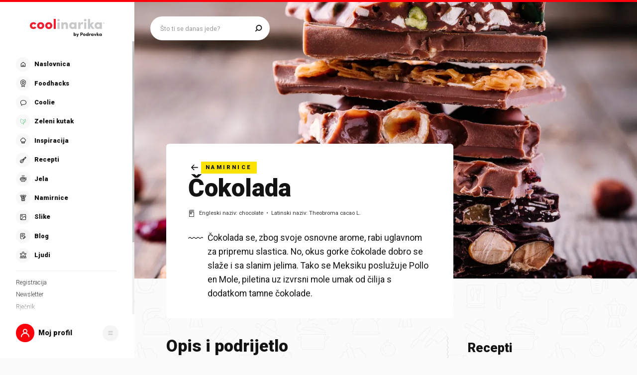

--- FILE ---
content_type: text/html; charset=utf-8
request_url: https://web.coolinarika.com/namirnica/3edda410-610e-11eb-bc2d-0242ac12001c
body_size: 291669
content:
<!DOCTYPE html><html lang="hr-HR"><head><meta charSet="utf-8"/><meta property="og:locale" content="hr_HR"/><meta property="og:site_name" content="Coolinarika"/><meta name="viewport" content="minimum-scale=1, initial-scale=1, width=device-width, shrink-to-fit=no"/><title>Čokolada - Coolinarika</title><meta name="robots" content="index,follow"/><meta name="googlebot" content="index,follow"/><meta name="description" content="Čokolada se, zbog svoje osnovne arome, rabi uglavnom za pripremu slastica. No, okus gorke čokolade dobro se slaže i sa slanim jelima. Tako se Meksiku poslužu..."/><meta property="og:url" content="https://web.coolinarika.com/namirnica/3edda410-610e-11eb-bc2d-0242ac12001c"/><meta property="og:type" content="website"/><meta property="og:title" content="Čokolada"/><meta property="og:description" content="Čokolada se, zbog svoje osnovne arome, rabi uglavnom za pripremu slastica. No, okus gorke čokolade dobro se slaže i sa slanim jelima. Tako se Meksiku poslužu..."/><meta property="og:image"/><meta property="og:image:width" content="1200"/><meta property="og:image:height" content="600"/><link rel="canonical" href="https://web.coolinarika.com/namirnica/3edda410-610e-11eb-bc2d-0242ac12001c"/><script type="application/ld+json">{
  "@context": "https://schema.org",
  "@type": "WebSite",
  "name": "Coolinarika",
  "url": "https://www.coolinarika.com"
}</script><script type="application/ld+json">{
  "@context": "https://schema.org",
  "@type": "WebPage",
  "name": "Čokolada",
  "publisher": {
    "@type": "Organization",
    "logo": {
      "@type": "ImageObject"
    },
    "name": "Coolinarika",
    "sameAs": [
      "https://www.facebook.com/coolinarika",
      "https://www.instagram.com/coolinarika/",
      "https://www.youtube.com/channel/UCZ1MWvP-76e-FzhWMMW8mxg"
    ],
    "url": "https://www.coolinarika.com"
  },
  "url": "https://www.coolinarika.com"
}</script><script type="application/ld+json">{
  "@context": "https://schema.org",
  "@type": "Organization",
  "name": "Coolinarika",
  "sameAs": [
    "https://www.facebook.com/coolinarika",
    "https://www.instagram.com/coolinarika/",
    "https://www.youtube.com/channel/UCZ1MWvP-76e-FzhWMMW8mxg"
  ],
  "url": "https://www.coolinarika.com"
}</script><script type="application/ld+json">{
  "@context": "https://schema.org",
  "@type": "ItemList",
  "description": "Čokolada se, zbog svoje osnovne arome, rabi uglavnom za pripremu slastica. No, okus gorke čokolade dobro se slaže i sa slanim jelima. Tako se Meksiku poslužuje Pollo en Mole, piletina uz izvrsni mole umak od čilija s dodatkom tamne čokolade.",
  "itemListElement": [
    {
      "@type": "ListItem",
      "name": "Krofne",
      "position": 1,
      "url": "https://www.coolinarika.com"
    },
    {
      "@type": "ListItem",
      "name": "Božićna frajla",
      "position": 2,
      "url": "https://www.coolinarika.com"
    },
    {
      "@type": "ListItem",
      "name": "AMERICKE KROFNICE (predivne)",
      "position": 3,
      "url": "https://www.coolinarika.com"
    },
    {
      "@type": "ListItem",
      "name": "Torta Naranča",
      "position": 4,
      "url": "https://www.coolinarika.com"
    },
    {
      "@type": "ListItem",
      "name": "Torta od naranče",
      "position": 5,
      "url": "https://www.coolinarika.com"
    },
    {
      "@type": "ListItem",
      "name": "Čokoladni kuglof",
      "position": 6,
      "url": "https://www.coolinarika.com"
    },
    {
      "@type": "ListItem",
      "name": "Torta od naranče",
      "position": 7,
      "url": "https://www.coolinarika.com"
    },
    {
      "@type": "ListItem",
      "name": "Jaffa kocke",
      "position": 8,
      "url": "https://www.coolinarika.com"
    },
    {
      "@type": "ListItem",
      "name": "Lijepa Manda",
      "position": 9,
      "url": "https://www.coolinarika.com"
    },
    {
      "@type": "ListItem",
      "name": "Čokoladni sufle",
      "position": 10,
      "url": "https://www.coolinarika.com"
    }
  ],
  "url": "https://web.coolinarika.com/namirnica/3edda410-610e-11eb-bc2d-0242ac12001c"
}</script><meta name="next-head-count" content="20"/><link rel="apple-touch-icon" sizes="180x180" href="/favicon/apple-touch-icon.png"/><link rel="icon" type="image/png" sizes="32x32" href="/favicon/favicon-32x32.png"/><link rel="icon" type="image/png" sizes="16x16" href="/favicon/favicon-16x16.png"/><link rel="manifest" href="/favicon/site.webmanifest"/><link rel="mask-icon" href="/favicon/safari-pinned-tab.svg" color="#fe000c"/><link rel="shortcut icon" href="/favicon/favicon.ico"/><meta name="application-name" content="Coolinarika"/><meta name="apple-mobile-web-app-capable" content="yes"/><meta name="apple-mobile-web-app-status-bar-style" content="default"/><meta name="apple-mobile-web-app-title" content="Coolinarika"/><meta name="format-detection" content="telephone=no"/><meta name="mobile-web-app-capable" content="yes"/><meta name="msapplication-tap-highlight" content="no"/><meta name="msapplication-TileColor" content="#ffffff"/><meta name="msapplication-config" content="/favicon/browserconfig.xml"/><meta name="theme-color" content="#ffffff"/><link rel="preconnect" href="https://coolinarika-new.azureedge.net"/><link rel="preconnect" href="https://static.cdn.coolinarika.net"/><link rel="preconnect" href="https://podravka.io"/><link rel="preconnect" href="https://podravkaiovariations.blob.core.windows.net"/><link rel="preconnect" href="https://p.typekit.net"/><link rel="preconnect" href="https://api.coolinarika.com"/><link rel="dns-prefetch" href="https://lib.wtg-ads.com"/><link rel="dns-prefetch" href="https://fundingchoicesmessages.google.com"/><link rel="dns-prefetch" href="https://securepubads.g.doubleclick.net"/><link rel="dns-prefetch" href="https://www.googletagmanager.com"/><style type="text/css">.fresnel-container{margin:0;padding:0;}
@media not all and (min-width:0px) and (max-width:359.98px){.fresnel-at-xs{display:none!important;}}
@media not all and (min-width:360px) and (max-width:767.98px){.fresnel-at-sm{display:none!important;}}
@media not all and (min-width:768px) and (max-width:1023.98px){.fresnel-at-md{display:none!important;}}
@media not all and (min-width:1024px) and (max-width:1279.98px){.fresnel-at-lg{display:none!important;}}
@media not all and (min-width:1280px) and (max-width:1359.98px){.fresnel-at-xl{display:none!important;}}
@media not all and (min-width:1360px) and (max-width:1439.98px){.fresnel-at-bannerSmall{display:none!important;}}
@media not all and (min-width:1440px) and (max-width:1599.98px){.fresnel-at-xxl{display:none!important;}}
@media not all and (min-width:1600px) and (max-width:1649.98px){.fresnel-at-xxxl{display:none!important;}}
@media not all and (min-width:1650px){.fresnel-at-bannerLarge{display:none!important;}}
@media not all and (max-width:359.98px){.fresnel-lessThan-sm{display:none!important;}}
@media not all and (max-width:767.98px){.fresnel-lessThan-md{display:none!important;}}
@media not all and (max-width:1023.98px){.fresnel-lessThan-lg{display:none!important;}}
@media not all and (max-width:1279.98px){.fresnel-lessThan-xl{display:none!important;}}
@media not all and (max-width:1359.98px){.fresnel-lessThan-bannerSmall{display:none!important;}}
@media not all and (max-width:1439.98px){.fresnel-lessThan-xxl{display:none!important;}}
@media not all and (max-width:1599.98px){.fresnel-lessThan-xxxl{display:none!important;}}
@media not all and (max-width:1649.98px){.fresnel-lessThan-bannerLarge{display:none!important;}}
@media not all and (min-width:360px){.fresnel-greaterThan-xs{display:none!important;}}
@media not all and (min-width:768px){.fresnel-greaterThan-sm{display:none!important;}}
@media not all and (min-width:1024px){.fresnel-greaterThan-md{display:none!important;}}
@media not all and (min-width:1280px){.fresnel-greaterThan-lg{display:none!important;}}
@media not all and (min-width:1360px){.fresnel-greaterThan-xl{display:none!important;}}
@media not all and (min-width:1440px){.fresnel-greaterThan-bannerSmall{display:none!important;}}
@media not all and (min-width:1600px){.fresnel-greaterThan-xxl{display:none!important;}}
@media not all and (min-width:1650px){.fresnel-greaterThan-xxxl{display:none!important;}}
@media not all and (min-width:0px){.fresnel-greaterThanOrEqual-xs{display:none!important;}}
@media not all and (min-width:360px){.fresnel-greaterThanOrEqual-sm{display:none!important;}}
@media not all and (min-width:768px){.fresnel-greaterThanOrEqual-md{display:none!important;}}
@media not all and (min-width:1024px){.fresnel-greaterThanOrEqual-lg{display:none!important;}}
@media not all and (min-width:1280px){.fresnel-greaterThanOrEqual-xl{display:none!important;}}
@media not all and (min-width:1360px){.fresnel-greaterThanOrEqual-bannerSmall{display:none!important;}}
@media not all and (min-width:1440px){.fresnel-greaterThanOrEqual-xxl{display:none!important;}}
@media not all and (min-width:1600px){.fresnel-greaterThanOrEqual-xxxl{display:none!important;}}
@media not all and (min-width:1650px){.fresnel-greaterThanOrEqual-bannerLarge{display:none!important;}}
@media not all and (min-width:0px) and (max-width:359.98px){.fresnel-between-xs-sm{display:none!important;}}
@media not all and (min-width:0px) and (max-width:767.98px){.fresnel-between-xs-md{display:none!important;}}
@media not all and (min-width:0px) and (max-width:1023.98px){.fresnel-between-xs-lg{display:none!important;}}
@media not all and (min-width:0px) and (max-width:1279.98px){.fresnel-between-xs-xl{display:none!important;}}
@media not all and (min-width:0px) and (max-width:1359.98px){.fresnel-between-xs-bannerSmall{display:none!important;}}
@media not all and (min-width:0px) and (max-width:1439.98px){.fresnel-between-xs-xxl{display:none!important;}}
@media not all and (min-width:0px) and (max-width:1599.98px){.fresnel-between-xs-xxxl{display:none!important;}}
@media not all and (min-width:0px) and (max-width:1649.98px){.fresnel-between-xs-bannerLarge{display:none!important;}}
@media not all and (min-width:360px) and (max-width:767.98px){.fresnel-between-sm-md{display:none!important;}}
@media not all and (min-width:360px) and (max-width:1023.98px){.fresnel-between-sm-lg{display:none!important;}}
@media not all and (min-width:360px) and (max-width:1279.98px){.fresnel-between-sm-xl{display:none!important;}}
@media not all and (min-width:360px) and (max-width:1359.98px){.fresnel-between-sm-bannerSmall{display:none!important;}}
@media not all and (min-width:360px) and (max-width:1439.98px){.fresnel-between-sm-xxl{display:none!important;}}
@media not all and (min-width:360px) and (max-width:1599.98px){.fresnel-between-sm-xxxl{display:none!important;}}
@media not all and (min-width:360px) and (max-width:1649.98px){.fresnel-between-sm-bannerLarge{display:none!important;}}
@media not all and (min-width:768px) and (max-width:1023.98px){.fresnel-between-md-lg{display:none!important;}}
@media not all and (min-width:768px) and (max-width:1279.98px){.fresnel-between-md-xl{display:none!important;}}
@media not all and (min-width:768px) and (max-width:1359.98px){.fresnel-between-md-bannerSmall{display:none!important;}}
@media not all and (min-width:768px) and (max-width:1439.98px){.fresnel-between-md-xxl{display:none!important;}}
@media not all and (min-width:768px) and (max-width:1599.98px){.fresnel-between-md-xxxl{display:none!important;}}
@media not all and (min-width:768px) and (max-width:1649.98px){.fresnel-between-md-bannerLarge{display:none!important;}}
@media not all and (min-width:1024px) and (max-width:1279.98px){.fresnel-between-lg-xl{display:none!important;}}
@media not all and (min-width:1024px) and (max-width:1359.98px){.fresnel-between-lg-bannerSmall{display:none!important;}}
@media not all and (min-width:1024px) and (max-width:1439.98px){.fresnel-between-lg-xxl{display:none!important;}}
@media not all and (min-width:1024px) and (max-width:1599.98px){.fresnel-between-lg-xxxl{display:none!important;}}
@media not all and (min-width:1024px) and (max-width:1649.98px){.fresnel-between-lg-bannerLarge{display:none!important;}}
@media not all and (min-width:1280px) and (max-width:1359.98px){.fresnel-between-xl-bannerSmall{display:none!important;}}
@media not all and (min-width:1280px) and (max-width:1439.98px){.fresnel-between-xl-xxl{display:none!important;}}
@media not all and (min-width:1280px) and (max-width:1599.98px){.fresnel-between-xl-xxxl{display:none!important;}}
@media not all and (min-width:1280px) and (max-width:1649.98px){.fresnel-between-xl-bannerLarge{display:none!important;}}
@media not all and (min-width:1360px) and (max-width:1439.98px){.fresnel-between-bannerSmall-xxl{display:none!important;}}
@media not all and (min-width:1360px) and (max-width:1599.98px){.fresnel-between-bannerSmall-xxxl{display:none!important;}}
@media not all and (min-width:1360px) and (max-width:1649.98px){.fresnel-between-bannerSmall-bannerLarge{display:none!important;}}
@media not all and (min-width:1440px) and (max-width:1599.98px){.fresnel-between-xxl-xxxl{display:none!important;}}
@media not all and (min-width:1440px) and (max-width:1649.98px){.fresnel-between-xxl-bannerLarge{display:none!important;}}
@media not all and (min-width:1600px) and (max-width:1649.98px){.fresnel-between-xxxl-bannerLarge{display:none!important;}}</style><meta name="p:domain_verify" content="a204974c6343b3b51ba733218cf7e141"/><meta name="google-site-verification" content="TNbE9nXhkwCd2npfqAKiFehF3mx_4AtJsSsdeDJaMbg"/><meta property="fb:app_id" content="480567085366792"/><script async="" type="text/javascript">
                                    /* <![CDATA[ */
                                    (function() {
                                    window.dm=window.dm||{AjaxData:[]};
                                    window.dm.AjaxEvent=function(et,d,ssid,ad){
                                        dm.AjaxData.push({et:et,d:d,ssid:ssid,ad:ad});
                                        if(typeof window.DotMetricsObj != 'undefined') {DotMetricsObj.onAjaxDataUpdate?.();}
                                    };
                                    var d=document,
                                    h=d.getElementsByTagName('head')[0],
                                    s=d.createElement('script');
                                    s.type='text/javascript';
                                    s.async=true;
                                    s.src='https://script.dotmetrics.net/door.js?id=15751';
                                    h.appendChild(s);
                                    }());
                                    /* ]]> */
                                    </script><script>
                                // Define dataLayer and the gtag function.
                                window.dataLayer = window.dataLayer || [];
                                function gtag() { dataLayer.push(arguments); }

                                // Set default consent to 'denied' as a placeholder
                                gtag('consent', 'default', {
                                    'ad_storage': 'denied',
                                    'ad_user_data': 'denied',
                                    'ad_personalization': 'denied',
                                    'analytics_storage': 'denied',
                                    'wait_for_update': 500
                                });
                            </script><script type="text/plain" data-category="analytics" data-service="google">
                                // Update consent to granted
                                gtag('consent', 'update', {
                                    'analytics_storage': 'granted'
                                });
                            </script><script type="text/plain" data-category="marketing" data-service="google">
                                // Update consent to granted
                                gtag('consent', 'update', {
                                    'ad_storage': 'granted',
                                    'ad_user_data': 'granted',
                                    'ad_personalization': 'granted',
                                });
                            </script><link rel="preload" href="https://static.cdn.coolinarika.net/_next/static/media/47cbc4e2adbc5db9-s.p.woff2" as="font" type="font/woff2" crossorigin="anonymous" data-next-font="size-adjust"/><link rel="preload" href="https://static.cdn.coolinarika.net/_next/static/css/b793b9457d48c0b1.css" as="style"/><link rel="stylesheet" href="https://static.cdn.coolinarika.net/_next/static/css/b793b9457d48c0b1.css" data-n-g=""/><noscript data-n-css=""></noscript><script defer="" nomodule="" src="https://static.cdn.coolinarika.net/_next/static/chunks/polyfills-c67a75d1b6f99dc8.js"></script><script src="https://static.cdn.coolinarika.net/_next/static/chunks/webpack-243f8a3bd68536fd.js" defer=""></script><script src="https://static.cdn.coolinarika.net/_next/static/chunks/framework-22b52409193a9a55.js" defer=""></script><script src="https://static.cdn.coolinarika.net/_next/static/chunks/main-79f0bbeb9bc79809.js" defer=""></script><script src="https://static.cdn.coolinarika.net/_next/static/chunks/pages/_app-aa7b83088b8c34c8.js" defer=""></script><script src="https://static.cdn.coolinarika.net/_next/static/chunks/94-63a1d4ca34fef3d6.js" defer=""></script><script src="https://static.cdn.coolinarika.net/_next/static/chunks/pages/namirnice/%5Bslug%5D-15357996f375e990.js" defer=""></script><script src="https://static.cdn.coolinarika.net/_next/static/wYLoeWJM1rKSUKi2W3vkI/_buildManifest.js" defer=""></script><script src="https://static.cdn.coolinarika.net/_next/static/wYLoeWJM1rKSUKi2W3vkI/_ssgManifest.js" defer=""></script></head><body><div id="__next"><style data-emotion="css-global kmloz6">html{box-sizing:border-box;min-height:100vh;webkit-overflow-scrolling:touch;-webkit-font-smoothing:antialiased;-moz-osx-font-smoothing:grayscale;text-rendering:optimizeLegibility;font-family:'__Roboto_1f7486','__Roboto_Fallback_1f7486',Helvetica,Verdana,Arial,sans-serif;--lc-widget-button-width:120px;--lc-widget-button-height:120px;--lc-widget-button-position-x:20px;--lc-widget-button-position-y:195px;--lc-widget-wrapper-y-position:315px;--lc-widget-wrapper-x-position:20px;font-size:100%;}@media (min-width:768px){html{font-size:clamp(80%, 0.834vw, 100%);}}body{margin:0;padding:0;min-width:320px;height:100%;webkit-overflow-scrolling:touch;line-height:1.6;letter-spacing:0;font-size:1rem;color:#141313;background-color:#FBFBFB;background-image:url(/images/background/body/main.svg);background-repeat:repeat;-webkit-background-position:top center;background-position:top center;}@media print{body{background-color:white;background-image:none;}}@media screen and (min-width: 0){body{font-size:1rem;}}@media screen and (min-width: 22.5em){body{font-size:1rem;}}@media screen and (min-width: 48em){body{font-size:1.125rem;}}@media screen and (min-width: 64em){body{font-size:1.125rem;}}@media screen and (min-width: 80em){body{font-size:1.375rem;}}@media screen and (min-width: 90em){body{font-size:1.375rem;}}*,*::before,*::after{box-sizing:border-box;}article,aside,footer,header,nav,section,figcaption,figure,main{display:block;}hr{box-sizing:content-box;height:0;overflow:visible;}pre,code,kbp,samp{font-family:monospace,monospace;font-size:1em;}b,strong{font-weight:700;}i,em{font-style:italic;}sub,sup{font-size:75%;line-height:0;position:relative;vertical-align:baseline;}sup{top:-0.5em;}sub{bottom:-0.25em;}a{background:transparent;color:#ED1C24;-webkit-text-decoration:underline;text-decoration:underline;}@supports (text-decoration-skip: objects){a{text-decoration-skip:objects;}}@supports not (text-decoration-skip: objects){a{text-decoration-skip-ink:auto;}}a:active,a:hover{outline-width:0;-webkit-text-decoration:none;text-decoration:none;}button,input{overflow:visible;}button,select{text-transform:none;}button,[type=reset],[type=submit]{-webkit-appearance:button;}button::-moz-focus-inner,[type=button]::-moz-focus-inner,[type=reset]::-moz-focus-inner,[type=submit]::-moz-focus-inner{border-style:none;padding:0;}button:-moz-focusring,[type=button]:-moz-focusring,[type=reset]:-moz-focusring,[type=submit]:-moz-focusring{outline:1px dotted ButtonText;}[type=number]::-webkit-inner-spin-button,[type=number]::-webkit-outer-spin-button{height:auto;}[type=search]{-webkit-appearance:textfield;-moz-appearance:textfield;-ms-appearance:textfield;appearance:textfield;outline-offset:-2px;}[type=search]::-webkit-search-cancel-button,[type=search]::-webkit-search-decoration{-webkit-appearance:none;-moz-appearance:none;-ms-appearance:none;appearance:none;}::-webkit-file-upload-button{-webkit-appearance:button;-moz-appearance:button;-ms-appearance:button;appearance:button;font:inherit;}details,menu{display:block;}summary{display:-webkit-box;display:-webkit-list-item;display:-ms-list-itembox;display:list-item;}canvas{display:inline-block;}template{display:none;}[hidden]{display:none;}button{display:inline-block;border:none;padding:0;margin:0;outline:0;-webkit-text-decoration:none;text-decoration:none;background-color:transparent;cursor:pointer;text-align:center;-webkit-appearance:none;-moz-appearance:none;-webkit-tap-highlight-color:transparent;-webkit-user-select:none;-moz-user-select:none;-ms-user-select:none;user-select:none;font-family:'__Roboto_1f7486','__Roboto_Fallback_1f7486',sans-serif;font-weight:900;line-height:1.4;}button:focus{outline:none;}button::-moz-focus-inner{border-style:none;}img{font-style:italic;max-width:100%;height:auto;vertical-align:middle;border-style:none;}picture{display:block;}h1,h2,h3,h4,h5,h6,p,blockquote{margin-top:0;margin-bottom:0;}iframe{margin:0;padding:0;border:0;font-size:100%;vertical-align:baseline;background:transparent;}.showForSr{position:absolute!important;width:1px;height:1px;padding:0;overflow:hidden;clip:rect(0, 0, 0, 0);white-space:nowrap;border:0;}.u-textLeft{text-align:left;}.u-textCenter{text-align:center;}.u-textRight{text-align:right;}.u-textJustify{text-align:justify;}.u-textUppercase{text-transform:uppercase;}.u-textUppercaseFirst::first-letter{text-transform:uppercase;}.u-textLowercase{text-transform:lowercase;}.u-textCapitalize{text-transform:capitalize;}.u-textTruncate{max-width:100%;overflow:hidden;text-overflow:ellipsis;white-space:nowrap;word-wrap:normal;}.u-textBreak{word-break:break-word;word-wrap:break-word;}.u-textNowrap{white-space:nowrap!important;}.no-padding{padding:0;}.u-formFullHeight{display:-webkit-box;display:-webkit-flex;display:-ms-flexbox;display:flex;-webkit-flex-direction:column;-ms-flex-direction:column;flex-direction:column;height:100%;width:100%;}.u-paragraphMargin p{margin-bottom:1.5rem;}h1{font-family:'__Roboto_1f7486','__Roboto_Fallback_1f7486',sans-serif;font-weight:900;line-height:1.2;font-size:2rem;}@media screen and (min-width: 0){h1{font-size:2rem;}}@media screen and (min-width: 22.5em){h1{font-size:2rem;}}@media screen and (min-width: 48em){h1{font-size:2.625rem;}}@media screen and (min-width: 64em){h1{font-size:2.625rem;}}@media screen and (min-width: 80em){h1{font-size:3.25rem;}}@media screen and (min-width: 90em){h1{font-size:3.25rem;}}h2{font-family:'__Roboto_1f7486','__Roboto_Fallback_1f7486',sans-serif;font-weight:900;line-height:1.2;font-size:1.75rem;}@media screen and (min-width: 0){h2{font-size:1.75rem;}}@media screen and (min-width: 22.5em){h2{font-size:1.75rem;}}@media screen and (min-width: 48em){h2{font-size:2.125rem;}}@media screen and (min-width: 64em){h2{font-size:2.125rem;}}@media screen and (min-width: 80em){h2{font-size:2.625rem;}}@media screen and (min-width: 90em){h2{font-size:2.625rem;}}h3{font-family:'__Roboto_1f7486','__Roboto_Fallback_1f7486',sans-serif;font-weight:900;line-height:1.2;font-size:1.5rem;}@media screen and (min-width: 0){h3{font-size:1.5rem;}}@media screen and (min-width: 22.5em){h3{font-size:1.5rem;}}@media screen and (min-width: 48em){h3{font-size:1.75rem;}}@media screen and (min-width: 64em){h3{font-size:1.75rem;}}@media screen and (min-width: 80em){h3{font-size:2rem;}}@media screen and (min-width: 90em){h3{font-size:2rem;}}h4{font-family:'__Roboto_1f7486','__Roboto_Fallback_1f7486',sans-serif;font-weight:900;line-height:1.2;font-size:1.25rem;}@media screen and (min-width: 0){h4{font-size:1.25rem;}}@media screen and (min-width: 22.5em){h4{font-size:1.25rem;}}@media screen and (min-width: 48em){h4{font-size:1.375rem;}}@media screen and (min-width: 64em){h4{font-size:1.375rem;}}@media screen and (min-width: 80em){h4{font-size:1.5rem;}}@media screen and (min-width: 90em){h4{font-size:1.5rem;}}h5{font-family:'__Roboto_1f7486','__Roboto_Fallback_1f7486',sans-serif;font-weight:900;line-height:1.2;font-size:1.25rem;}@media screen and (min-width: 0){h5{font-size:1.25rem;}}@media screen and (min-width: 22.5em){h5{font-size:1.25rem;}}@media screen and (min-width: 48em){h5{font-size:1.375rem;}}@media screen and (min-width: 64em){h5{font-size:1.375rem;}}@media screen and (min-width: 80em){h5{font-size:1.5rem;}}@media screen and (min-width: 90em){h5{font-size:1.5rem;}}h6{font-family:'__Roboto_1f7486','__Roboto_Fallback_1f7486',sans-serif;font-weight:900;line-height:1.2;font-size:1.25rem;}@media screen and (min-width: 0){h6{font-size:1.25rem;}}@media screen and (min-width: 22.5em){h6{font-size:1.25rem;}}@media screen and (min-width: 48em){h6{font-size:1.375rem;}}@media screen and (min-width: 64em){h6{font-size:1.375rem;}}@media screen and (min-width: 80em){h6{font-size:1.5rem;}}@media screen and (min-width: 90em){h6{font-size:1.5rem;}}p{font-family:'__Roboto_1f7486','__Roboto_Fallback_1f7486',sans-serif;font-weight:400;line-height:1.6;font-size:1rem;}@media screen and (min-width: 0){p{font-size:1rem;}}@media screen and (min-width: 22.5em){p{font-size:1rem;}}@media screen and (min-width: 48em){p{font-size:1.125rem;}}@media screen and (min-width: 64em){p{font-size:1.125rem;}}@media screen and (min-width: 80em){p{font-size:1.375rem;}}@media screen and (min-width: 90em){p{font-size:1.375rem;}}ul{font-family:'__Roboto_1f7486','__Roboto_Fallback_1f7486',sans-serif;font-weight:400;line-height:1.4;font-size:1rem;}@media screen and (min-width: 0){ul{font-size:1rem;}}@media screen and (min-width: 22.5em){ul{font-size:1rem;}}@media screen and (min-width: 48em){ul{font-size:1.125rem;}}@media screen and (min-width: 64em){ul{font-size:1.125rem;}}@media screen and (min-width: 80em){ul{font-size:1.375rem;}}@media screen and (min-width: 90em){ul{font-size:1.375rem;}}ol{font-family:'__Roboto_1f7486','__Roboto_Fallback_1f7486',sans-serif;font-weight:400;line-height:1.4;font-size:1rem;}@media screen and (min-width: 0){ol{font-size:1rem;}}@media screen and (min-width: 22.5em){ol{font-size:1rem;}}@media screen and (min-width: 48em){ol{font-size:1.125rem;}}@media screen and (min-width: 64em){ol{font-size:1.125rem;}}@media screen and (min-width: 80em){ol{font-size:1.375rem;}}@media screen and (min-width: 90em){ol{font-size:1.375rem;}}small{font-family:'__Roboto_1f7486','__Roboto_Fallback_1f7486',sans-serif;font-weight:400;font-size:0.875rem;}@media screen and (min-width: 0){small{font-size:0.875rem;}}@media screen and (min-width: 22.5em){small{font-size:0.875rem;}}@media screen and (min-width: 48em){small{font-size:1rem;}}@media screen and (min-width: 64em){small{font-size:1rem;}}@media screen and (min-width: 80em){small{font-size:1.125rem;}}@media screen and (min-width: 90em){small{font-size:1.125rem;}}caption{font-family:'__Roboto_1f7486','__Roboto_Fallback_1f7486',sans-serif;font-weight:400;line-height:1.6;font-size:0.875rem;}@media screen and (min-width: 0){caption{font-size:0.875rem;}}@media screen and (min-width: 22.5em){caption{font-size:0.875rem;}}@media screen and (min-width: 48em){caption{font-size:1rem;}}@media screen and (min-width: 64em){caption{font-size:1rem;}}@media screen and (min-width: 80em){caption{font-size:1.125rem;}}@media screen and (min-width: 90em){caption{font-size:1.125rem;}}input{font-family:'__Roboto_1f7486','__Roboto_Fallback_1f7486',sans-serif;font-weight:400;line-height:1.2;}textarea{font-family:'__Roboto_1f7486','__Roboto_Fallback_1f7486',sans-serif;font-weight:400;line-height:1.2;}select{font-family:'__Roboto_1f7486','__Roboto_Fallback_1f7486',sans-serif;font-weight:400;line-height:1.2;}blockquote{font-family:'__Roboto_1f7486','__Roboto_Fallback_1f7486',sans-serif;font-weight:300;line-height:1.6;font-style:italic;font-size:1rem;}@media screen and (min-width: 0){blockquote{font-size:1rem;}}@media screen and (min-width: 22.5em){blockquote{font-size:1rem;}}@media screen and (min-width: 48em){blockquote{font-size:1.375rem;}}@media screen and (min-width: 64em){blockquote{font-size:1.375rem;}}@media screen and (min-width: 80em){blockquote{font-size:1.75rem;}}@media screen and (min-width: 90em){blockquote{font-size:1.75rem;}}font-family:'__Roboto_1f7486','__Roboto_Fallback_1f7486',sans-serif;font{default:'__Roboto_1f7486','__Roboto_Fallback_1f7486';display:swap;}font weight{ultra-light:100px;extra-light:200px;light:300px;regular:400px;medium:500px;semi-bold:600px;bold:700px;black:900px;}font style{normal:normal;italic:italic;}font variant{normal:normal;small-caps:small-caps;}fontWeight{ultra-light:100px;extra-light:200px;light:300px;regular:400px;medium:500px;semi-bold:600px;bold:700px;black:900px;}root-font-size:16px;dl{font-size:1rem;}@media screen and (min-width: 0){dl{font-size:1rem;}}@media screen and (min-width: 22.5em){dl{font-size:1rem;}}@media screen and (min-width: 48em){dl{font-size:1.125rem;}}@media screen and (min-width: 64em){dl{font-size:1.125rem;}}@media screen and (min-width: 80em){dl{font-size:1.375rem;}}@media screen and (min-width: 90em){dl{font-size:1.375rem;}}table{font-size:1.125rem;width:100%;padding:0rem 1.875rem;margin-bottom:3.125rem;border-top:1px solid #E0E0E0;border-bottom:1px solid #E0E0E0;border-collapse:collapse;}@media screen and (min-width: 0){table{font-size:0.875rem;}}@media screen and (min-width: 22.5em){table{font-size:0.875rem;}}@media screen and (min-width: 48em){table{font-size:0.875rem;}}@media screen and (min-width: 64em){table{font-size:1.125rem;}}@media screen and (min-width: 80em){table{font-size:1.125rem;}}@media screen and (min-width: 90em){table{font-size:1.125rem;}}@media (max-width:767.95px){table{overflow-x:scroll;}}table tr{border-bottom:1px solid #E0E0E0;vertical-align:top;}table tr:last-of-type{border-bottom:none;}table tr:nth-of-type(odd){background:rgba(224, 224, 224, 0.4);}baseLayout desktop sidebar{width:clamp(270px, 18.125rem, 18.125rem);height:100vh;}baseLayout desktop topBar{spacing:2.5rem;}baseLayout mobile navigation bar{height:60px;}drawer hSpacing{desktop:60px;mobile:30px;}recipeUploader head height{desktop:74px;mobile:74px;}recipeUploader actionBar{height:60px;}borderRadius{small:0.25rem;medium:0.5rem;large:0.9375rem;larger:6.25rem;rounded:50%;}.tox .tox-menu{min-width:12em;}.tox .tox-collection--list .tox-collection__item--active{background-color:red;}.tox .tox-collection--list .tox-collection__item--active .tox-collection__item-label{color:red;}.tox .tox-collection--list .tox-collection__item--active .tox-collection__item-label .tox-autocompleter-highlight{font-weight:400;}.tox .tox-collection__item-container{min-width:10rem;}.tox .tox-collection__item-container .user-avatar{width:3rem;height:3rem;border-radius:100%;}.tox .tox-collection__item-container .tox-collection__item-label{margin-left:1rem;font-size:1rem;}.tox .tox-collection__item-container .tox-collection__item-label .tox-autocompleter-highlight{font-weight:900;}ol,ul{margin:0;padding:0;list-style-type:none;}th{padding:0.625rem;}td{padding:0.625rem;min-width:15.625rem;}@media (min-width:768px){td{min-width:9.375rem;}}.ReactQueryDevtools>button{height:50px!important;}.lc-widget-button.RIGHT_BOTTOM.lc-visible{z-index:499;}.lc-widget-wrapper.RIGHT_BOTTOM.lc-visible{z-index:499;}@media (max-width:1023.95px){.ib-button-messaging.RIGHT_BOTTOM,.ib-eye-catcher__content-container.right{bottom:calc(3.75rem + 100px)!important;}}.ib-widget-wrapper.RIGHT_BOTTOM{right:100px!important;}@media (min-width:1024px){.ib-widget-wrapper.RIGHT_BOTTOM{right:20px!important;}}</style><style data-emotion="css ctcd1r">.css-ctcd1r{-webkit-transform:translateZ(0);-moz-transform:translateZ(0);-ms-transform:translateZ(0);transform:translateZ(0);position:fixed;top:0;left:0;width:100%;background-color:#FE000C;height:0.1875rem;z-index:400;}@media (min-width:768px){.css-ctcd1r{height:0.3125rem;}}@media print{.css-ctcd1r{display:none;}}</style><div class="css-ctcd1r"></div><style data-emotion="css 1xwc2tk">.css-1xwc2tk{margin:0;}@media (min-width:1024px){.css-1xwc2tk{margin-left:clamp(270px, 18.125rem, 18.125rem);}}</style><main class="css-1xwc2tk"><div class="fresnel-container fresnel-lessThan-lg "><style data-emotion="css 1igj1cl">.css-1igj1cl{display:block;}@media (min-width:1024px){.css-1igj1cl{display:none;}}@media print{.css-1igj1cl{display:none;}}</style><div class="css-1igj1cl"><style data-emotion="css fww650">.css-fww650{position:fixed;left:0;bottom:0;display:-webkit-box;display:-webkit-flex;display:-ms-flexbox;display:flex;-webkit-flex-direction:row;-ms-flex-direction:row;flex-direction:row;-webkit-align-items:center;-webkit-box-align:center;-ms-flex-align:center;align-items:center;-webkit-box-pack:justify;-webkit-justify-content:space-between;justify-content:space-between;width:100%;z-index:551;background:#FFFFFF;box-shadow:0 -2px 16px rgba(0, 0, 0, 0.08);height:3.75rem;}.css-fww650 .navBar_itemSeparator{-webkit-flex-shrink:0;-ms-flex-negative:0;flex-shrink:0;width:5px;max-height:1.75rem;height:100%;display:-webkit-box;display:-webkit-flex;display:-ms-flexbox;display:flex;-webkit-flex-direction:column;-ms-flex-direction:column;flex-direction:column;-webkit-box-pack:center;-ms-flex-pack:center;-webkit-justify-content:center;justify-content:center;-webkit-align-items:center;-webkit-box-align:center;-ms-flex-align:center;align-items:center;color:#D6D6D6;overflow:hidden;pointer-events:none;}.css-fww650 .navBar_itemSeparator svg{-webkit-transform:rotate(90deg);-moz-transform:rotate(90deg);-ms-transform:rotate(90deg);transform:rotate(90deg);width:2.5rem;height:5px;}.css-fww650 .navBar_itemSeparator svg path{fill:currentColor;}@media print{.css-fww650{display:none;}}</style><div class="css-fww650"><style data-emotion="css 1hsefbc">.css-1hsefbc{width:100%;height:100%;display:-webkit-box;display:-webkit-flex;display:-ms-flexbox;display:flex;-webkit-flex-direction:column;-ms-flex-direction:column;flex-direction:column;}.css-1hsefbc a{width:100%;height:100%;-webkit-text-decoration:none!important;text-decoration:none!important;}.css-1hsefbc .barNav_item{position:relative;display:-webkit-box;display:-webkit-flex;display:-ms-flexbox;display:flex;-webkit-flex-direction:column;-ms-flex-direction:column;flex-direction:column;-webkit-align-items:center;-webkit-box-align:center;-ms-flex-align:center;align-items:center;-webkit-box-pack:center;-ms-flex-pack:center;-webkit-justify-content:center;justify-content:center;height:100%;min-height:3.75rem;cursor:pointer;overflow:hidden;color:#141313;}.css-1hsefbc .barNav_itemIcon{-webkit-flex-shrink:0;-ms-flex-negative:0;flex-shrink:0;display:-webkit-box;display:-webkit-flex;display:-ms-flexbox;display:flex;-webkit-flex-direction:column;-ms-flex-direction:column;flex-direction:column;-webkit-align-items:center;-webkit-box-align:center;-ms-flex-align:center;align-items:center;-webkit-box-pack:center;-ms-flex-pack:center;-webkit-justify-content:center;justify-content:center;width:2.5rem;height:2.5rem;font-size:2.875rem;transition-duration:300ms;transition-timing-function:ease-in-out;transition-delay:0ms;transition-property:color;overflow:hidden;}.css-1hsefbc .barNav_itemIcon svg path{fill:currentColor;}.css-1hsefbc .barNav_itemIndicator{display:block;position:absolute;left:50%;bottom:0.75rem;margin-left:-0.125rem;width:4px;height:4px;border-radius:100%;transition-duration:300ms;transition-timing-function:ease-in-out;transition-delay:0ms;transition-property:transform,background-color;pointer-events:none;-webkit-transform:translateY(1.875rem);-moz-transform:translateY(1.875rem);-ms-transform:translateY(1.875rem);transform:translateY(1.875rem);}</style><div class="css-1hsefbc"><span><a title="Naslovnica" href="/"><span class="barNav_item" role="presentation" title="Naslovnica"><span class="barNav_itemIcon"><style data-emotion="css 11qxqh7">.css-11qxqh7{display:-webkit-inline-box;display:-webkit-inline-flex;display:-ms-inline-flexbox;display:inline-flex;vertical-align:middle;-webkit-user-select:none;-moz-user-select:none;-ms-user-select:none;user-select:none;-webkit-flex-shrink:0;-ms-flex-negative:0;flex-shrink:0;font-size:inherit;}</style><span color="text.default" class="css-11qxqh7"><style data-emotion="css 82n8sf">.css-82n8sf{display:-webkit-inline-box;display:-webkit-inline-flex;display:-ms-inline-flexbox;display:inline-flex;vertical-align:middle;width:1em;height:1em;-webkit-user-select:none;-moz-user-select:none;-ms-user-select:none;user-select:none;-webkit-flex-shrink:0;-ms-flex-negative:0;flex-shrink:0;font-size:inherit;}</style><svg class="css-82n8sf" focusable="false" viewBox="0 0 36 36" color="text.default" aria-hidden="true"><path d="M17.232 12.278a1.2 1.2 0 011.536 0l4.8 4A1.2 1.2 0 0124 17.2v5.419a1.2 1.2 0 01-1.2 1.2h-9.6a1.2 1.2 0 01-1.2-1.2V17.2a1.2 1.2 0 01.432-.922l4.8-4zM18 13.2l-4.8 4v5.419h2.4v-2.1a1.2 1.2 0 011.2-1.2h2.4a1.2 1.2 0 011.2 1.2v2.1h2.4V17.2l-4.8-4zm1.2 9.419v-2.1h-2.4v2.1h2.4z"></path></svg></span></span><span class="barNav_itemIndicator"></span></span></a></span></div><div class="css-1hsefbc"><span><a title="Inspiracija" href="/inspiracija"><span class="barNav_item" role="presentation" title="Inspiracija"><span class="barNav_itemIcon"><span color="text.default" class="css-11qxqh7"><svg class="css-82n8sf" focusable="false" viewBox="0 0 36 36" color="text.default" aria-hidden="true"><path d="M21.92 13.941a4.083 4.083 0 00-7.84 0 3.5 3.5 0 00-.162 6.925v3.547a.583.583 0 00.583.583h6.998a.583.583 0 00.583-.583v-3.547a3.5 3.5 0 00-.162-6.925zm-6.836 9.89v-1.167h5.832v1.166h-5.832zm6.415-4.083a.583.583 0 00-.583.583v1.166H19.75v-1.166h-1.167v1.166h-1.166v-1.166H16.25v1.166h-1.166v-1.166a.584.584 0 00-.583-.583 2.333 2.333 0 01-.002-4.666l.04.002a.586.586 0 00.586-.487 2.916 2.916 0 015.75 0 .584.584 0 00.585.487l.04-.002a2.333 2.333 0 110 4.666z"></path></svg></span></span><span class="barNav_itemIndicator"></span></span></a></span></div><style data-emotion="css 1xx8pdn">.css-1xx8pdn{width:100%;height:100%;display:-webkit-box;display:-webkit-flex;display:-ms-flexbox;display:flex;-webkit-flex-direction:column;-ms-flex-direction:column;flex-direction:column;}.css-1xx8pdn a{width:100%;height:100%;-webkit-text-decoration:none!important;text-decoration:none!important;}.css-1xx8pdn .barNav_item{position:relative;display:-webkit-box;display:-webkit-flex;display:-ms-flexbox;display:flex;-webkit-flex-direction:column;-ms-flex-direction:column;flex-direction:column;-webkit-align-items:center;-webkit-box-align:center;-ms-flex-align:center;align-items:center;-webkit-box-pack:center;-ms-flex-pack:center;-webkit-justify-content:center;justify-content:center;height:100%;min-height:3.75rem;cursor:pointer;overflow:hidden;color:#141313;}.css-1xx8pdn .barNav_itemIcon{-webkit-flex-shrink:0;-ms-flex-negative:0;flex-shrink:0;display:-webkit-box;display:-webkit-flex;display:-ms-flexbox;display:flex;-webkit-flex-direction:column;-ms-flex-direction:column;flex-direction:column;-webkit-align-items:center;-webkit-box-align:center;-ms-flex-align:center;align-items:center;-webkit-box-pack:center;-ms-flex-pack:center;-webkit-justify-content:center;justify-content:center;width:2.5rem;height:2.5rem;font-size:2.875rem;transition-duration:300ms;transition-timing-function:ease-in-out;transition-delay:0ms;transition-property:color;overflow:hidden;}.css-1xx8pdn .barNav_itemIcon svg path{fill:currentColor;}.css-1xx8pdn .barNav_itemIndicator{display:block;position:absolute;left:50%;bottom:0.75rem;margin-left:-0.5rem;width:4px;height:4px;border-radius:100%;transition-duration:300ms;transition-timing-function:ease-in-out;transition-delay:0ms;transition-property:transform,background-color;pointer-events:none;-webkit-transform:translateY(1.875rem);-moz-transform:translateY(1.875rem);-ms-transform:translateY(1.875rem);transform:translateY(1.875rem);}</style><div class="css-1xx8pdn"><span><a title="Recepti" href="/recepti/novi"><span class="barNav_item" role="presentation" title="Recepti"><span class="barNav_itemIcon"><span color="text.default" class="css-11qxqh7"><svg class="css-82n8sf" focusable="false" viewBox="0 0 36 36" color="text.default" aria-hidden="true"><path d="M26 12.247L23.753 10l-5.24 5.24-5.949 2.372-.024.01c-.147.068-.4.212-.427.229l-.012.006a4.4 4.4 0 00-.816 6.858A4.381 4.381 0 0014.392 26c1.125 0 2.25-.428 3.107-1.285.248-.247.59-.738.629-.794l.011-.016.01-.018c.017-.028.16-.28.23-.427l2.38-5.973L26 12.247zm-6.569 3.4l2.89-2.89.922.922-2.89 2.89-.922-.921zm5.244-3.4l-.77.769-.92-.921.768-.77.922.922zm-12.727 6.917c.192-.193.406-.362.637-.504.09-.052.254-.142.34-.183l5.727-2.283.045.045-4.752 3.36a7.17 7.17 0 00-1.822 1.877 6.139 6.139 0 00-.8 1.724 3.463 3.463 0 01.625-4.036zm6.464-1.576l-2.776 3.926c-.875 1.236-2.212 2.133-3.503 2.353.22-1.29 1.117-2.628 2.353-3.503l3.926-2.776zm-.889 5.488a6.83 6.83 0 01-.177.327c-.1.144-.356.496-.51.65a3.463 3.463 0 01-4.036.624 6.14 6.14 0 001.724-.8 7.168 7.168 0 001.877-1.822l3.36-4.752.045.045-2.283 5.728z"></path></svg></span></span><span class="barNav_itemIndicator"></span></span></a></span></div><div class="css-1hsefbc"><span class="barNav_item" role="presentation" title="Pretraga"><span class="barNav_itemIcon"><style data-emotion="css cmhp10">.css-cmhp10{display:-webkit-inline-box;display:-webkit-inline-flex;display:-ms-inline-flexbox;display:inline-flex;vertical-align:middle;-webkit-user-select:none;-moz-user-select:none;-ms-user-select:none;user-select:none;-webkit-flex-shrink:0;-ms-flex-negative:0;flex-shrink:0;font-size:2.5rem;}</style><span color="text.default" size="40" class="css-cmhp10"><svg class="css-82n8sf" focusable="false" viewBox="0 0 36 36" color="text.default" aria-hidden="true"><path fill-rule="evenodd" clip-rule="evenodd" d="M26.5 16.5a7.5 7.5 0 01-11.843 6.115 1.013 1.013 0 01-.02.021l-3 3a.9.9 0 11-1.273-1.272l2.96-2.961A7.5 7.5 0 1126.5 16.5zm-1.5 0a6 6 0 11-12 0 6 6 0 0112 0z"></path></svg></span></span><span class="barNav_itemIndicator"></span></span></div><div class="css-1hsefbc"><span class="barNav_item" role="presentation" title="Izbornik"><span class="barNav_itemIcon"><span color="text.default" class="css-11qxqh7"><svg class="css-82n8sf" focusable="false" viewBox="0 0 36 36" color="text.default" aria-hidden="true"><path d="M12 18c0-.46.384-.833.857-.833h10.286c.473 0 .857.373.857.833 0 .46-.384.833-.857.833H12.857A.846.846 0 0112 18zM12 13.833c0-.46.384-.833.857-.833h10.286c.473 0 .857.373.857.833 0 .46-.384.834-.857.834H12.857a.846.846 0 01-.857-.834zM12 22.167c0-.46.384-.834.857-.834h10.286c.473 0 .857.373.857.834 0 .46-.384.833-.857.833H12.857a.846.846 0 01-.857-.833z"></path></svg></span></span><span class="barNav_itemIndicator"></span></span></div><div class="navBar_itemSeparator" aria-hidden="true"><svg class="css-82n8sf" focusable="false" viewBox="0 0 40 5" color="inherit" aria-hidden="true"><path d="M.47 3.47a.75.75 0 101.06 1.06L.47 3.47zm37 1.06a.75.75 0 101.06-1.06l-1.06 1.06zm-5.086-2.126l-.501-.557.501.557zm4.129.109l-.53.53.53-.53zm-5.006.68l.502.558-.502-.557zm-9.02-.68l-.53-.53.53.53zm-5.108.866l-.53.53.53-.53zm4.242 0l.53.53-.53-.53zM12.38 2.62l.53.53-.53-.53zm4.242 0l-.53.53.53-.53zM7.38 3.38l-.53.53.53-.53zm4.242 0l-.53-.53.53.53zm-5-.758l-.53.53.53-.53zm-5.09 1.91l1.378-1.38-1.06-1.06L.468 3.47 1.53 4.53zm4.56-1.38l.757.758 1.061-1.06-.757-.758-1.061 1.06zm6.06.758l.758-.757-1.06-1.061-.758.757 1.06 1.061zm3.94-.757l.757.757 1.061-1.06-.757-.758-1.061 1.06zm6.06.757l.867-.866-1.06-1.06-.867.865 1.06 1.061zm3.963-.947l.877.79 1.004-1.116-.878-.79-1.003 1.116zm5.895.79l.877-.79-1.003-1.115-.878.79L32.01 3.75zm3.973-.71L37.47 4.53l1.06-1.06-1.487-1.488-1.06 1.06zm-3.096-.08a2.25 2.25 0 013.096.08l1.06-1.06a3.75 3.75 0 00-5.16-.135l1.004 1.115zm-5.895.79a3.75 3.75 0 005.018 0l-1.004-1.116a2.25 2.25 0 01-3.01 0L26.99 3.751zm-3.973-.71a2.25 2.25 0 013.096-.08l1.003-1.115a3.75 3.75 0 00-5.16.135l1.06 1.06zm-6.17.867a3.75 3.75 0 005.304 0l-1.061-1.06a2.25 2.25 0 01-3.182 0l-1.06 1.06zm-3.939-.757a2.25 2.25 0 013.182 0l1.06-1.061a3.75 3.75 0 00-5.303 0l1.061 1.06zm-6.06.757a3.75 3.75 0 005.303 0l-1.061-1.06a2.25 2.25 0 01-3.182 0l-1.06 1.06zm-3.94-.757a2.25 2.25 0 013.182 0l1.06-1.061a3.75 3.75 0 00-5.303 0l1.061 1.06z" fill="#141313"></path></svg></div><style data-emotion="css bomvge">.css-bomvge{position:relative;width:100%;height:100%;z-index:2;padding:0;background:none;text-align:center;cursor:pointer;}.css-bomvge a{-webkit-text-decoration:none;text-decoration:none;color:#141313;}.css-bomvge .userNav_inner{padding:0.625rem;display:-webkit-box;display:-webkit-flex;display:-ms-flexbox;display:flex;-webkit-flex-direction:row;-ms-flex-direction:row;flex-direction:row;-webkit-align-items:center;-webkit-box-align:center;-ms-flex-align:center;align-items:center;height:100%;-webkit-box-pack:center;-ms-flex-pack:center;-webkit-justify-content:center;justify-content:center;cursor:pointer;}.css-bomvge .userNav_avatar{-webkit-flex-shrink:0;-ms-flex-negative:0;flex-shrink:0;position:relative;width:2.375rem;height:2.375rem;margin:0;padding:0.0625rem;border-radius:100%;background:#FE000C;}@media (min-width:1600px){.css-bomvge .userNav_avatar{width:3.75rem;height:3.75rem;}}.css-bomvge .userNav_avatar::after{content:"";display:block;position:absolute;z-index:1;top:-0.125rem;left:-0.125rem;width:calc(100% + 0.25rem);height:calc(100% + 0.25rem);border-style:solid;border-width:0.125rem;border-color:#FE000C;border-radius:100%;pointer-events:none;transition-duration:300ms;transition-timing-function:ease-in-out;transition-delay:0ms;transition-property:transform,opacity;-webkit-transform:scale(0.8);-moz-transform:scale(0.8);-ms-transform:scale(0.8);transform:scale(0.8);opacity:0;}.css-bomvge .userNav_avatarWrap{position:relative;z-index:2;display:-webkit-box;display:-webkit-flex;display:-ms-flexbox;display:flex;-webkit-flex-direction:column;-ms-flex-direction:column;flex-direction:column;-webkit-align-items:center;-webkit-box-align:center;-ms-flex-align:center;align-items:center;-webkit-box-pack:center;-ms-flex-pack:center;-webkit-justify-content:center;justify-content:center;width:100%;height:100%;border-radius:100%;font-size:1.375rem;color:#FFFFFF;}.css-bomvge .userNav_avatarWrap svg path{fill:currentColor;}.css-bomvge .userNav_info{display:-webkit-box;display:-webkit-flex;display:-ms-flexbox;display:flex;-webkit-flex-direction:column;-ms-flex-direction:column;flex-direction:column;-webkit-align-items:flex-start;-webkit-box-align:flex-start;-ms-flex-align:flex-start;align-items:flex-start;line-height:1.4;}.css-bomvge .userNav_infoLabel{font-size:1.125rem;font-weight:900;}.css-bomvge .userNav_infoName{font-size:0.875rem;color:#9B9B9B;}.css-bomvge .userNav_action{-webkit-flex-shrink:0;-ms-flex-negative:0;flex-shrink:0;margin-left:auto;padding-left:0.625rem;}.css-bomvge .userNav_actionBtn{width:2.5rem;height:2.5rem;}</style><div class="css-bomvge"><div class="userNav_inner" role="button" tabindex="0"><div class="userNav_avatar"><div class="userNav_avatarWrap"><span color="text.default" class="css-11qxqh7"><svg class="css-82n8sf" focusable="false" viewBox="0 0 32 32" color="text.default" aria-hidden="true"><path fill-rule="evenodd" clip-rule="evenodd" d="M15.99 14.88a3.5 3.5 0 100-7 3.5 3.5 0 000 7zm0 2.38a5.88 5.88 0 100-11.76 5.88 5.88 0 000 11.76z"></path><path fill-rule="evenodd" clip-rule="evenodd" d="M15.99 17.89a8.61 8.61 0 00-8.61 8.61H5c0-6.07 4.92-10.99 10.99-10.99s10.99 4.92 10.99 10.99H24.6a8.61 8.61 0 00-8.61-8.61z"></path></svg></span></div></div></div></div></div><style data-emotion="css id4xaj">.css-id4xaj .mobileNavigationPanel{position:fixed;left:0;bottom:0;right:0;z-index:499;width:100%;height:100%;overflow:hidden;background:#FFFFFF;padding-bottom:3.75rem;}.css-id4xaj .mobileNavigationPanel_inner{width:100%;height:100%;overflow-y:auto;}.css-id4xaj .mobileNavigationPanel_close{position:absolute;z-index:1;right:1.875rem;top:1.875rem;}</style><div class="css-id4xaj"><div class="mobileNavigationPanel" style="transform:translateX(0px) translateY(100%) translateZ(0)"><div class="mobileNavigationPanel_inner"><style data-emotion="css wddvv1">.css-wddvv1{width:100%;height:100%;}@media (min-width:1024px){.css-wddvv1 .navigationMenu_container .ScrollbarsCustom-Content{display:-webkit-box;display:-webkit-flex;display:-ms-flexbox;display:flex;-webkit-flex-direction:column;-ms-flex-direction:column;flex-direction:column;height:100%;}}.css-wddvv1 .navigationMenu_nav{display:-webkit-box;display:-webkit-flex;display:-ms-flexbox;display:flex;-webkit-flex-direction:column;-ms-flex-direction:column;flex-direction:column;height:100%;padding:1.875rem;}@media (min-width:1024px){.css-wddvv1 .navigationMenu_nav{padding:2.5rem;padding-bottom:0;}}.css-wddvv1 .navigationMenu_navList{padding-top:1.25rem;padding-bottom:1.25rem;border-top:1px solid;border-color:rgba(214, 214, 214, 0.4);}@media (min-width:768px){.css-wddvv1 .navigationMenu_navList{padding-top:1.25rem;padding-bottom:1.25rem;}}@media (min-width:1600px){.css-wddvv1 .navigationMenu_navList{padding-top:NaNrem;padding-bottom:NaNrem;}}.css-wddvv1 .navigationMenu_navList:first-of-type{border:none;padding-top:0;}.css-wddvv1 .navigationMenu_navList:last-of-type{padding-bottom:0;}@media (min-width:1024px){.css-wddvv1 .navigationMenu_navList:last-of-type{padding-bottom:2.5rem;}}.css-wddvv1 .navigationMenu_navList.isBottom{margin-top:auto;}.css-wddvv1 .navigationMenu_navList>li{margin-bottom:0.75rem;}@media (min-width:1600px){.css-wddvv1 .navigationMenu_navList>li{margin-bottom:0.9375rem;}}.css-wddvv1 .navigationMenu_navList>li:last-of-type{margin-bottom:0;}</style><div class="css-wddvv1"><style data-emotion="css opz0y6">.css-opz0y6{width:100%;height:100%;}.css-opz0y6 .ScrollbarsCustom{position:relative;width:100%;height:100%;}.css-opz0y6 .ScrollbarsCustom.trackYVisible::before,.css-opz0y6 .ScrollbarsCustom.trackYVisible::after{display:block;pointer-events:none;position:absolute;left:0;width:calc(100% - 0.3125rem);height:0.9375rem;z-index:40;background:linear-gradient(180deg, rgba(255, 255, 255, 0) 0%, #FFFFFF 100%);}@media (min-width:768px){.css-opz0y6 .ScrollbarsCustom.trackYVisible::before,.css-opz0y6 .ScrollbarsCustom.trackYVisible::after{height:2.1875rem;}}.css-opz0y6 .ScrollbarsCustom.trackYVisible::before{content:"";-webkit-transform:rotate(180deg);-moz-transform:rotate(180deg);-ms-transform:rotate(180deg);transform:rotate(180deg);top:0;}.css-opz0y6 .ScrollbarsCustom.trackYVisible::after{content:"";bottom:0;}.css-opz0y6 .ScrollbarsCustom .ScrollbarsCustom-Wrapper{position:absolute;top:0;left:0;bottom:0;right:0.3125rem;width:calc(100% - 0.3125rem);height:100%;overflow:hidden;}.css-opz0y6 .ScrollbarsCustom .ScrollbarsCustom-Content{box-sizing:border-box;}.css-opz0y6 .ScrollbarsCustom .ScrollbarsCustom-Track{position:absolute;overflow:hidden;border-radius:0;background:#EFEFEF;-webkit-user-select:none;-moz-user-select:none;-ms-user-select:none;user-select:none;}.css-opz0y6 .ScrollbarsCustom .ScrollbarsCustom-Track.ScrollbarsCustom-TrackY{width:0.3125rem;height:100%;top:0;right:0;}.css-opz0y6 .ScrollbarsCustom .ScrollbarsCustom-Track.ScrollbarsCustom-TrackX{height:0.3125rem;width:100%;bottom:0;left:0;}.css-opz0y6 .ScrollbarsCustom .ScrollbarsCustom-Thumb{cursor:pointer;border-radius:0;background:#BEBEBE;}.css-opz0y6 .ScrollbarsCustom .ScrollbarsCustom-Thumb.ScrollbarsCustom-ThumbY{width:100%;height:0;}.css-opz0y6 .ScrollbarsCustom .ScrollbarsCustom-Thumb.ScrollbarsCustom-ThumbX{height:100%;width:0;}@media print{.css-opz0y6 .ScrollbarsCustom-Wrapper{position:static!important;height:auto!important;}.css-opz0y6 .ScrollbarsCustom-Scroller{position:static!important;}.css-opz0y6 .ScrollbarsCustom{overflow:visible!important;}}</style><div class="navigationMenu_container css-opz0y6"><div class="ScrollbarsCustom" style="position:relative"><div class="ScrollbarsCustom-Wrapper" style="position:absolute;overflow:hidden"><div class="ScrollbarsCustom-Scroller" style="position:absolute;top:0;left:0;bottom:0;right:0;-webkit-overflow-scrolling:touch;overflow-y:hidden;overflow-x:hidden"><div class="ScrollbarsCustom-Content" style="padding:0.05px"><nav class="navigationMenu_nav"><ul class="navigationMenu_navList"><li><style data-emotion="css 1bvzkvn">.css-1bvzkvn{width:100%;display:-webkit-box;display:-webkit-flex;display:-ms-flexbox;display:flex;-webkit-flex-direction:column;-ms-flex-direction:column;flex-direction:column;}.css-1bvzkvn a{width:100%;height:100%;-webkit-text-decoration:none!important;text-decoration:none!important;}.css-1bvzkvn .navItem{position:relative;display:-webkit-box;display:-webkit-flex;display:-ms-flexbox;display:flex;-webkit-flex-direction:row;-ms-flex-direction:row;flex-direction:row;-webkit-align-items:center;-webkit-box-align:center;-ms-flex-align:center;align-items:center;font-weight:900;line-height:1.3;font-size:1rem;color:#141313;transition-duration:300ms;transition-timing-function:ease-in-out;transition-delay:0ms;transition-property:color;cursor:pointer;}@media screen and (min-width: 0){.css-1bvzkvn .navItem{font-size:1rem;}}@media screen and (min-width: 22.5em){.css-1bvzkvn .navItem{font-size:1rem;}}@media screen and (min-width: 48em){.css-1bvzkvn .navItem{font-size:0.9375rem;}}@media screen and (min-width: 64em){.css-1bvzkvn .navItem{font-size:0.9375rem;}}@media screen and (min-width: 80em){.css-1bvzkvn .navItem{font-size:1rem;}}@media screen and (min-width: 90em){.css-1bvzkvn .navItem{font-size:1.1875rem;}}@media screen and (min-width: 100em){.css-1bvzkvn .navItem{font-size:0.9375rem;}}.css-1bvzkvn .navItem:hover{color:#141313;}.css-1bvzkvn .navItem:hover .navItem_icon{background-color:#FE000C;color:#FFFFFF;}.css-1bvzkvn .navItemButton{-webkit-box-pack:start;-ms-flex-pack:start;-webkit-justify-content:flex-start;justify-content:flex-start;-webkit-align-self:flex-start;-ms-flex-item-align:flex-start;align-self:flex-start;width:auto;height:auto;padding-top:0.375rem;padding-bottom:0.375rem;font-size:1.125rem;}@media screen and (min-width: 0){.css-1bvzkvn .navItemButton{font-size:1.125rem;}}@media screen and (min-width: 22.5em){.css-1bvzkvn .navItemButton{font-size:1.125rem;}}@media screen and (min-width: 48em){.css-1bvzkvn .navItemButton{font-size:0.9375rem;}}@media screen and (min-width: 64em){.css-1bvzkvn .navItemButton{font-size:0.9375rem;}}@media screen and (min-width: 80em){.css-1bvzkvn .navItemButton{font-size:0.9375rem;}}@media screen and (min-width: 90em){.css-1bvzkvn .navItemButton{font-size:1.125rem;}}@media screen and (min-width: 100em){.css-1bvzkvn .navItemButton{font-size:0.9375rem;}}.css-1bvzkvn .navItemButton .btn_icon{margin:-0.625rem 0rem -0.625rem -0.625rem;font-size:2.25rem;}@media (max-width:767.95px){.css-1bvzkvn .navItemButton .btn_icon{margin-right:0.5rem;}}.css-1bvzkvn .navItem_icon{-webkit-flex-shrink:0;-ms-flex-negative:0;flex-shrink:0;display:-webkit-box;display:-webkit-flex;display:-ms-flexbox;display:flex;-webkit-flex-direction:column;-ms-flex-direction:column;flex-direction:column;-webkit-align-items:center;-webkit-box-align:center;-ms-flex-align:center;align-items:center;-webkit-box-pack:center;-ms-flex-pack:center;-webkit-justify-content:center;justify-content:center;margin-right:0.75rem;border-radius:100%;width:2.5rem;height:2.5rem;font-size:2.5rem;background-color:#F8F8F8;color:#141313;transition-duration:300ms;transition-timing-function:ease-in-out;transition-delay:0ms;transition-property:color,background-color;overflow:hidden;}@media (min-width:768px){.css-1bvzkvn .navItem_icon{margin-right:0.625rem;width:2.25rem;height:2.25rem;font-size:2.25rem;}}.css-1bvzkvn .navItem_icon svg path{fill:currentColor;}.css-1bvzkvn .navItem_label small{font-size:0.625rem;font-weight:300;}.css-1bvzkvn .navItem_notifications{display:-webkit-inline-box;display:-webkit-inline-flex;display:-ms-inline-flexbox;display:inline-flex;-webkit-flex-direction:columns;-ms-flex-direction:columns;flex-direction:columns;-webkit-flex-shrink:0;-ms-flex-negative:0;flex-shrink:0;vertical-align:middle;-webkit-align-items:center;-webkit-box-align:center;-ms-flex-align:center;align-items:center;-webkit-box-pack:center;-ms-flex-pack:center;-webkit-justify-content:center;justify-content:center;height:1.25rem;min-width:1.25rem;border-radius:1.25rem;margin:-0.3125rem 0rem -0.25rem 0.3125rem;padding:0.125rem 0.25rem 0.3125rem 0.25rem;background:#FE000C;color:#FFFFFF;font-size:0.8125rem;line-height:1;font-weight:900;text-align:center;}.css-1bvzkvn .navItem_children{overflow:hidden;}.css-1bvzkvn .navItem_children ul{padding-top:0.625rem;padding-left:3.25rem;}@media (min-width:768px){.css-1bvzkvn .navItem_children ul{padding-left:2.875rem;}}.css-1bvzkvn .navItem_children ul li{margin-bottom:0.625rem;}.css-1bvzkvn .navItem_children ul li:last-of-type{margin-bottom:0;}</style><div class="  css-1bvzkvn"><span><a title="Naslovnica" href="/"><span class="navItem" role="presentation"><span class="navItem_icon"><span color="text.default" class="css-11qxqh7"><svg class="css-82n8sf" focusable="false" viewBox="0 0 36 36" color="text.default" aria-hidden="true"><path d="M17.232 12.278a1.2 1.2 0 011.536 0l4.8 4A1.2 1.2 0 0124 17.2v5.419a1.2 1.2 0 01-1.2 1.2h-9.6a1.2 1.2 0 01-1.2-1.2V17.2a1.2 1.2 0 01.432-.922l4.8-4zM18 13.2l-4.8 4v5.419h2.4v-2.1a1.2 1.2 0 011.2-1.2h2.4a1.2 1.2 0 011.2 1.2v2.1h2.4V17.2l-4.8-4zm1.2 9.419v-2.1h-2.4v2.1h2.4z"></path></svg></span></span><span class="navItem_label"><span>Naslovnica</span></span></span></a></span></div></li><li><div class="  css-1bvzkvn"><span><a title="Foodhacks" href="/foodhacks"><span class="navItem" role="presentation"><span class="navItem_icon"><span color="text.default" class="css-11qxqh7"><svg class="css-82n8sf" focusable="false" viewBox="0 0 36 36" color="text.default" aria-hidden="true"><path d="M18 9c-3.86 0-7 3.14-7 7a7 7 0 003.23 5.896v4.945a.539.539 0 00.838.448L18 25.334l2.932 1.955a.539.539 0 00.837-.448v-4.945A7 7 0 0025 16c0-3.86-3.14-7-7-7zm2.692 16.835L18.3 24.239a.539.539 0 00-.598 0l-2.393 1.596V22.46A6.96 6.96 0 0018 23a6.96 6.96 0 002.692-.539v3.374zM18 21.923A5.93 5.93 0 0112.077 16 5.93 5.93 0 0118 10.077 5.93 5.93 0 0123.923 16 5.93 5.93 0 0118 21.923z"></path><path d="M22.282 14.74a.539.539 0 00-.437-.369l-2.326-.33-1.038-2.053a.539.539 0 00-.962 0l-1.038 2.053-2.326.33a.539.539 0 00-.295.924l1.675 1.594-.395 2.249a.538.538 0 00.776.572L18 18.64l2.084 1.07a.538.538 0 00.776-.572l-.395-2.249 1.675-1.594a.539.539 0 00.142-.555zm-2.769 1.568a.538.538 0 00-.159.483l.258 1.466-1.366-.701a.539.539 0 00-.492 0l-1.366.701.258-1.466a.538.538 0 00-.16-.483l-1.078-1.027 1.503-.213a.539.539 0 00.405-.29L18 13.424l.684 1.354c.08.157.23.265.405.29l1.503.213-1.079 1.027z"></path></svg></span></span><span class="navItem_label"><span>Foodhacks</span></span></span></a></span></div></li><li><div class="  css-1bvzkvn"><span><a title="Coolie" href="/coolie"><span class="navItem" role="presentation"><span class="navItem_icon"><span color="text.default" class="css-11qxqh7"><svg class="css-82n8sf" focusable="false" viewBox="0 0 36 36" color="text.default" aria-hidden="true"><path fill="#141313" fill-rule="evenodd" d="M23.381 21.342c.942-.829 1.419-1.983 1.419-3.342s-.477-2.513-1.419-3.342c-.954-.84-2.517-1.458-4.881-1.458-2.364 0-3.927.618-4.882 1.458-.94.829-1.418 1.983-1.418 3.342 0 1.292.432 2.396 1.276 3.21.41.396.724.976.724 1.657v1.709l1.79-1.366a2.247 2.247 0 0 1 1.542-.447c.307.024.63.037.968.037 2.364 0 3.927-.617 4.881-1.458ZM26 18c0 3.314-2.368 6-7.5 6-.368 0-.723-.014-1.063-.04a1.048 1.048 0 0 0-.72.205l-2.11 1.61A1 1 0 0 1 13 24.98v-2.113c0-.302-.14-.584-.357-.793C11.533 21.004 11 19.573 11 18c0-3.314 2.368-6 7.5-6s7.5 2.686 7.5 6Z" clip-rule="evenodd"></path></svg></span></span><span class="navItem_label"><span>Coolie</span></span></span></a></span></div></li><li><div class="  css-1bvzkvn"><span><a title="Zeleni kutak" href="/inspiracija/zeleni-kutak"><span class="navItem" role="presentation"><span class="navItem_icon"><span color="text.default" class="css-11qxqh7"><svg class="css-82n8sf" focusable="false" viewBox="0 0 36 36" color="text.default" aria-hidden="true"><defs><style>.cls-1 {
                        fill: white !important;
                        stroke: #63c584  !important;
                        stroke-miterlimit: 10;
                    }
                    .isGreen .cls-1 {
                        fill: #63c584 !important;
                        stroke: white  !important;
                        stroke-miterlimit: 10;
                    }
                    .isGreen  .navItem_icon {
                    background-color: #63c584 !important;
                    } 

                    </style></defs><path class="cls-1" d="M19.58,21.78c-.93,1.24-4.07,1.64-6.03-.22-4.08-3.86-.87-10.24-.87-10.24,2.72,2.13,11.41,4.45,6.9,10.46ZM20.22,20.8c5.09-.83,3.74-5.11,3.76-8.42,0,0-3.41-.61-5.06,2.59M18.87,25.61c1.07-2.06-.26-5.42-2.48-8.1M22.49,14.98c-1.41,1.03-1.81,2.54-1.65,3.26"></path></svg></span></span><span class="navItem_label"><span>Zeleni kutak</span></span></span></a></span></div></li><li><div class="  css-1bvzkvn"><span><a title="Inspiracija" href="/inspiracija"><span class="navItem" role="presentation"><span class="navItem_icon"><span color="text.default" class="css-11qxqh7"><svg class="css-82n8sf" focusable="false" viewBox="0 0 36 36" color="text.default" aria-hidden="true"><path d="M21.92 13.941a4.083 4.083 0 00-7.84 0 3.5 3.5 0 00-.162 6.925v3.547a.583.583 0 00.583.583h6.998a.583.583 0 00.583-.583v-3.547a3.5 3.5 0 00-.162-6.925zm-6.836 9.89v-1.167h5.832v1.166h-5.832zm6.415-4.083a.583.583 0 00-.583.583v1.166H19.75v-1.166h-1.167v1.166h-1.166v-1.166H16.25v1.166h-1.166v-1.166a.584.584 0 00-.583-.583 2.333 2.333 0 01-.002-4.666l.04.002a.586.586 0 00.586-.487 2.916 2.916 0 015.75 0 .584.584 0 00.585.487l.04-.002a2.333 2.333 0 110 4.666z"></path></svg></span></span><span class="navItem_label"><span>Inspiracija</span></span></span></a></span></div></li><li><div class="  css-1bvzkvn"><span class="navItem" role="presentation"><span class="navItem_icon"><span color="text.default" class="css-11qxqh7"><svg class="css-82n8sf" focusable="false" viewBox="0 0 36 36" color="text.default" aria-hidden="true"><path d="M26 12.247L23.753 10l-5.24 5.24-5.949 2.372-.024.01c-.147.068-.4.212-.427.229l-.012.006a4.4 4.4 0 00-.816 6.858A4.381 4.381 0 0014.392 26c1.125 0 2.25-.428 3.107-1.285.248-.247.59-.738.629-.794l.011-.016.01-.018c.017-.028.16-.28.23-.427l2.38-5.973L26 12.247zm-6.569 3.4l2.89-2.89.922.922-2.89 2.89-.922-.921zm5.244-3.4l-.77.769-.92-.921.768-.77.922.922zm-12.727 6.917c.192-.193.406-.362.637-.504.09-.052.254-.142.34-.183l5.727-2.283.045.045-4.752 3.36a7.17 7.17 0 00-1.822 1.877 6.139 6.139 0 00-.8 1.724 3.463 3.463 0 01.625-4.036zm6.464-1.576l-2.776 3.926c-.875 1.236-2.212 2.133-3.503 2.353.22-1.29 1.117-2.628 2.353-3.503l3.926-2.776zm-.889 5.488a6.83 6.83 0 01-.177.327c-.1.144-.356.496-.51.65a3.463 3.463 0 01-4.036.624 6.14 6.14 0 001.724-.8 7.168 7.168 0 001.877-1.822l3.36-4.752.045.045-2.283 5.728z"></path></svg></span></span><span class="navItem_label"><span>Recepti</span></span></span><div class="navItem_children" style="opacity:0;height:0px"><ul><li><style data-emotion="css edwzg4">.css-edwzg4{display:-webkit-box;display:-webkit-flex;display:-ms-flexbox;display:flex;-webkit-flex-direction:column;-ms-flex-direction:column;flex-direction:column;}.css-edwzg4 a{-webkit-text-decoration:none!important;text-decoration:none!important;}.css-edwzg4 .subNavItem{display:-webkit-box;display:-webkit-flex;display:-ms-flexbox;display:flex;-webkit-flex-direction:row;-ms-flex-direction:row;flex-direction:row;-webkit-align-items:center;-webkit-box-align:center;-ms-flex-align:center;align-items:center;padding:0.3125rem 0rem;font-weight:500;font-size:1rem;line-height:1.4;color:#141313;transition-duration:300ms;transition-timing-function:ease-in-out;transition-delay:0ms;transition-property:color;cursor:pointer;}.css-edwzg4 .subNavItem:hover{color:#FE000C;}@media screen and (min-width: 0){.css-edwzg4 .subNavItem{font-size:1rem;}}@media screen and (min-width: 22.5em){.css-edwzg4 .subNavItem{font-size:1rem;}}@media screen and (min-width: 48em){.css-edwzg4 .subNavItem{font-size:0.9375rem;}}@media screen and (min-width: 64em){.css-edwzg4 .subNavItem{font-size:0.9375rem;}}@media screen and (min-width: 80em){.css-edwzg4 .subNavItem{font-size:0.9375rem;}}@media screen and (min-width: 90em){.css-edwzg4 .subNavItem{font-size:1.125rem;}}@media screen and (min-width: 100em){.css-edwzg4 .subNavItem{font-size:0.9375rem;}}</style><div class="css-edwzg4"><span><a title="Novi" href="/recepti/novi"><span class="subNavItem" role="presentation">Novi</span></a></span></div></li><li><div class="css-edwzg4"><span><a title="Popularni" href="/recepti/popularni"><span class="subNavItem" role="presentation">Popularni</span></a></span></div></li><li><div class="css-edwzg4"><span><a title="Video recepti" href="/recepti/video"><span class="subNavItem" role="presentation">Video recepti</span></a></span></div></li><li><div class="css-edwzg4"><span><a title="By Coolinarika" href="/recepti/by-coolinarika"><span class="subNavItem" role="presentation">By Coolinarika</span></a></span></div></li><li><div class="css-edwzg4"><span><a title="Recept dana" href="/recepti/recept-dana"><span class="subNavItem" role="presentation">Recept dana</span></a></span></div></li></ul></div></div></li><li><div class="  css-1bvzkvn"><span><a title="Jela" href="/jela"><span class="navItem" role="presentation"><span class="navItem_icon"><span color="text.default" class="css-11qxqh7"><svg class="css-82n8sf" focusable="false" viewBox="0 0 36 36" color="text.default" aria-hidden="true"><path d="M26 14.994a.469.469 0 00-.469-.47h-2.008c-.455 0-.89.123-1.27.35a4.421 4.421 0 00-1.39-.337 4.465 4.465 0 00-3.367-1.52 4.457 4.457 0 00-3.364 1.52A4.481 4.481 0 0010 19.007v.003a3.972 3.972 0 003.515 3.947v1.574c0 .26.21.469.468.469h8.034c.259 0 .468-.21.468-.469v-1.574A3.972 3.972 0 0026 19.01a.469.469 0 00-.469-.469h-.068c.348-.436.537-.973.537-1.539v-2.008zm-4.516.601c-.208.3-.346.641-.405 1.002a2.46 2.46 0 00-2.42.766 4.483 4.483 0 00-.538-.978 3.522 3.522 0 012.39-.925c.334 0 .66.046.973.135zm-.438 1.97v.976h-2.003c.11-.346.535-1.072 1.468-1.072.184 0 .365.033.535.096zm-3.548-3.61c.756 0 1.476.236 2.072.666a4.444 4.444 0 00-2.074 1.065 4.48 4.48 0 00-2.072-1.064 3.522 3.522 0 012.074-.668zm-3.013 1.505a3.553 3.553 0 013.518 3.081h-1.085a2.481 2.481 0 00-2.434-2.01c-.97 0-2.174.65-2.432 2.01h-1.084a3.544 3.544 0 013.517-3.08zm1.467 3.081h-2.934c.11-.346.535-1.072 1.467-1.072.687 0 1.27.451 1.467 1.072zm5.596 5.521h-7.096v-1.069h7.096v1.07zm.479-2.016h-8.054a3.035 3.035 0 01-3-2.567h14.054a3.035 3.035 0 01-3 2.567zm3.035-5.044a1.54 1.54 0 01-1.54 1.54h-.876l1.208-1.209a.469.469 0 00-.662-.662l-1.209 1.208v-.877c0-.852.69-1.54 1.54-1.54h1.54v1.54zM15.158 11.146a.469.469 0 10.663.662 1.17 1.17 0 00.345-.833c0-.315-.122-.61-.345-.833a.24.24 0 010-.342.469.469 0 00-.663-.663 1.17 1.17 0 00-.345.834c0 .315.122.61.345.833a.24.24 0 010 .342zM17.669 11.146a.469.469 0 10.662.662c.223-.222.346-.518.346-.833 0-.315-.123-.61-.346-.833a.24.24 0 010-.342.469.469 0 10-.662-.663 1.17 1.17 0 00-.346.834c0 .315.123.61.346.833a.24.24 0 010 .342zM20.179 11.146a.469.469 0 10.663.662c.223-.222.345-.518.345-.833 0-.315-.122-.61-.345-.833a.24.24 0 010-.342.469.469 0 10-.663-.663 1.171 1.171 0 00-.345.834c0 .315.122.61.345.833a.24.24 0 010 .342z"></path></svg></span></span><span class="navItem_label"><span>Jela</span></span></span></a></span></div></li><li><div class="  css-1bvzkvn"><span><a title="Namirnice" href="/namirnice"><span class="navItem" role="presentation"><span class="navItem_icon"><span color="text.default" class="css-11qxqh7"><svg class="css-82n8sf" focusable="false" viewBox="0 0 36 36" color="text.default" aria-hidden="true"><path d="M25.832 11.079a.539.539 0 00-.762.02c-.843.89-1.752 2.371-2.718 4.425l1.038-5.612a.539.539 0 10-1.06-.196l-1.803 9.754c-.393.081-.779.326-1.128.72a2.116 2.116 0 00-.699-.655c.772-4.153 1.67-7.098 2.611-8.547a.539.539 0 00-.904-.587c-.667 1.028-1.292 2.65-1.868 4.845V9.54a.539.539 0 00-1.078 0v5.707c-.576-2.195-1.201-3.817-1.868-4.845a.539.539 0 10-.904.587c.94 1.449 1.839 4.394 2.61 8.547-.256.141-.492.362-.698.654-.35-.393-.735-.637-1.128-.718L13.67 9.716a.539.539 0 00-1.06.196l1.038 5.612c-.966-2.054-1.875-3.535-2.718-4.425a.539.539 0 00-.782.741c1.188 1.254 2.607 3.987 4.12 7.931-.97.792-1.034 2.6-.804 3.845.238 1.29.763 2.133 2.05 2.004l.031.17a.539.539 0 001.06-.197l-.031-.168c.073-.02.145-.043.217-.069.214.096.442.139.67.158v.171a.539.539 0 001.078 0v-.171c.228-.02.456-.062.67-.158.072.026.144.049.217.069l-.03.168a.539.539 0 101.059.196l.03-.169c1.288.13 1.813-.713 2.051-2.005.232-1.254.162-3.055-.805-3.844 1.514-3.944 2.933-6.677 4.121-7.93a.539.539 0 00-.02-.762zm-10.83 13.434c-.197-.1-.367-.489-.479-1.093-.304-1.645.15-2.814.597-2.897.345-.063.763.45.96.767-.279.894-.397 2.312-.09 3.163-.375.071-.79.16-.988.06zM18 24.452c-.351 0-.683 0-.84-.12-.176-.136-.273-.548-.273-1.163 0-1.672.66-2.74 1.113-2.74.454 0 1.113 1.068 1.113 2.74 0 .615-.097 1.027-.273 1.162-.157.12-.489.12-.84.12zm2.997.06c-.207.106-.67.001-.987-.06.308-.855.188-2.272-.09-3.162.199-.319.615-.83.96-.767.214.04.427.338.555.778.328 1.123.013 2.982-.438 3.212z"></path></svg></span></span><span class="navItem_label"><span>Namirnice</span></span></span></a></span></div></li><li><div class="  css-1bvzkvn"><span class="navItem" role="presentation"><span class="navItem_icon"><span color="text.default" class="css-11qxqh7"><svg class="css-82n8sf" focusable="false" viewBox="0 0 36 36" color="text.default" aria-hidden="true"><path d="M23.686 11H12.314A1.316 1.316 0 0011 12.314v11.372A1.316 1.316 0 0012.314 25h11.372A1.316 1.316 0 0025 23.686V12.314A1.316 1.316 0 0023.686 11zm.237 12.686a.238.238 0 01-.237.237h-10.31l7.316-7.315 3.231 3.23v3.848zm0-5.37l-2.85-2.85a.538.538 0 00-.761 0l-8.232 8.232V12.314a.238.238 0 01.234-.237h11.372a.238.238 0 01.237.237v6.002z"></path><path d="M15.039 13.154a1.885 1.885 0 100 3.769 1.885 1.885 0 000-3.77zm0 2.692a.808.808 0 110-1.615.808.808 0 010 1.615z"></path></svg></span></span><span class="navItem_label"><span>Slike</span></span></span><div class="navItem_children" style="opacity:0;height:0px"><ul><li><div class="css-edwzg4"><span><a title="Nove" href="/slike/nove"><span class="subNavItem" role="presentation">Nove</span></a></span></div></li><li><div class="css-edwzg4"><span><a title="Popularne" href="/slike/popularne"><span class="subNavItem" role="presentation">Popularne</span></a></span></div></li></ul></div></div></li><li><div class="  css-1bvzkvn"><span class="navItem" role="presentation"><span class="navItem_icon"><span color="text.default" class="css-11qxqh7"><svg class="css-82n8sf" focusable="false" viewBox="0 0 36 36" color="text.default" aria-hidden="true"><path d="M20.233 17.233a.567.567 0 00-.567-.567H13.83a.567.567 0 000 1.133h5.836a.567.567 0 00.567-.566zM13.83 18.933a.567.567 0 100 1.133h3.545a.567.567 0 100-1.133H13.83z"></path><path d="M15.162 24.372h-1.896a1.135 1.135 0 01-1.133-1.133v-9.973c0-.624.509-1.133 1.134-1.133h6.966c.625 0 1.133.509 1.133 1.134v3.484a.567.567 0 001.133 0v-3.485A2.269 2.269 0 0020.233 11h-6.966A2.269 2.269 0 0011 13.267v9.972a2.269 2.269 0 002.267 2.266h1.895a.567.567 0 100-1.133z"></path><path d="M23.503 19.204a1.702 1.702 0 00-2.404 0l-3.11 3.103a.567.567 0 00-.142.237l-.678 2.23a.567.567 0 00.694.71l2.287-.633a.567.567 0 00.249-.145l3.104-3.098a1.702 1.702 0 000-2.404zm-3.8 4.595l-1.15.319.337-1.109 2.099-2.094.801.801-2.087 2.083zm2.999-2.993l-.11.11-.801-.802.11-.109a.567.567 0 01.801.801zM19.666 14.4H13.83a.567.567 0 000 1.133h5.836a.567.567 0 100-1.133z"></path></svg></span></span><span class="navItem_label"><span>Blog</span></span></span><div class="navItem_children" style="opacity:0;height:0px"><ul><li><div class="css-edwzg4"><span><a title="Novo" href="/blog"><span class="subNavItem" role="presentation">Novo</span></a></span></div></li></ul></div></div></li><li><div class="  css-1bvzkvn"><span class="navItem" role="presentation"><span class="navItem_icon"><span color="text.default" class="css-11qxqh7"><svg class="css-82n8sf" focusable="false" viewBox="0 0 36 36" color="text.default" aria-hidden="true"><path d="M17.669 13.863a.467.467 0 00.662 0l2.029-2.029A1.662 1.662 0 0019.186 9 1.65 1.65 0 0018 9.498 1.65 1.65 0 0016.814 9a1.662 1.662 0 00-1.174 2.834l2.029 2.029zm-1.366-3.714a.724.724 0 011.23.44.469.469 0 00.933 0 .724.724 0 111.23.582L18 12.868l-1.697-1.697a.724.724 0 010-1.022zM20.795 15.272l2.028 2.028a.468.468 0 00.663 0l2.029-2.028a1.662 1.662 0 00-1.175-2.835c-.443 0-.86.173-1.174.487l-.011.012-.012-.012a1.65 1.65 0 00-1.174-.486 1.662 1.662 0 00-1.174 2.834zm.663-1.685a.724.724 0 011.23.44.469.469 0 00.933 0 .724.724 0 111.23.582l-1.696 1.697-1.697-1.697a.724.724 0 010-1.022zM12.514 17.3a.467.467 0 00.663 0l2.028-2.028a1.662 1.662 0 00-1.174-2.835c-.443 0-.86.173-1.174.487l-.012.012-.011-.012a1.662 1.662 0 00-2.348 0 1.662 1.662 0 000 2.348l2.028 2.028zm-1.366-3.713a.724.724 0 011.23.44.469.469 0 00.934 0 .724.724 0 111.23.582l-1.697 1.697-1.697-1.697a.724.724 0 010-1.022zM24.516 21.601c.319-.336.515-.79.515-1.288a1.877 1.877 0 00-1.875-1.875 1.877 1.877 0 00-1.875 1.875c0 .498.197.952.515 1.288-.4.222-.74.538-.99.919a3.305 3.305 0 00-1.322-1.227c.432-.4.703-.972.703-1.605A2.19 2.19 0 0018 17.5a2.19 2.19 0 00-2.188 2.188c0 .633.272 1.205.704 1.605a3.305 3.305 0 00-1.322 1.227c-.25-.38-.59-.697-.99-.919.319-.336.515-.79.515-1.288a1.877 1.877 0 00-1.875-1.875 1.877 1.877 0 00-1.875 1.875c0 .498.196.952.515 1.288a2.814 2.814 0 00-1.453 2.462v.468c0 .26.21.469.469.469h15c.259 0 .469-.21.469-.469v-.468a2.815 2.815 0 00-1.453-2.462zm-2.297-1.288a.939.939 0 011.875 0 .939.939 0 01-1.875 0zm-5.469-.625c0-.69.56-1.25 1.25-1.25s1.25.56 1.25 1.25c0 .689-.56 1.25-1.25 1.25s-1.25-.561-1.25-1.25zm-4.844.625a.939.939 0 011.875 0 .939.939 0 01-1.875 0zm.938 1.875c1.034 0 1.875.84 1.875 1.875h-3.75c0-1.034.84-1.875 1.875-1.875zm2.817 1.875A2.347 2.347 0 0118 21.875c1.24 0 2.258.968 2.339 2.188H15.66zm5.62 0c0-1.034.841-1.875 1.875-1.875s1.875.84 1.875 1.875h-3.75z"></path></svg></span></span><span class="navItem_label"><span>Ljudi</span></span></span><div class="navItem_children" style="opacity:0;height:0px"><ul><li><div class="css-edwzg4"><span><a title="Svi" href="/ljudi"><span class="subNavItem" role="presentation">Svi</span></a></span></div></li><li><div class="css-edwzg4"><span><a title="Cool Chefovi" href="/ljudi/cool-chefovi"><span class="subNavItem" role="presentation">Cool Chefovi</span></a></span></div></li></ul></div></div></li></ul><ul class="navigationMenu_navList isBottom"><li><style data-emotion="css 19uzp5s">.css-19uzp5s{width:100%;display:-webkit-box;display:-webkit-flex;display:-ms-flexbox;display:flex;-webkit-flex-direction:column;-ms-flex-direction:column;flex-direction:column;}.css-19uzp5s a{width:100%;height:100%;-webkit-text-decoration:none!important;text-decoration:none!important;}.css-19uzp5s .navItem{position:relative;display:-webkit-box;display:-webkit-flex;display:-ms-flexbox;display:flex;-webkit-flex-direction:row;-ms-flex-direction:row;flex-direction:row;-webkit-align-items:center;-webkit-box-align:center;-ms-flex-align:center;align-items:center;font-weight:300;line-height:1.3;font-size:1rem;color:#373535;transition-duration:300ms;transition-timing-function:ease-in-out;transition-delay:0ms;transition-property:color;cursor:pointer;}@media screen and (min-width: 0){.css-19uzp5s .navItem{font-size:1rem;}}@media screen and (min-width: 22.5em){.css-19uzp5s .navItem{font-size:1rem;}}@media screen and (min-width: 48em){.css-19uzp5s .navItem{font-size:0.9375rem;}}@media screen and (min-width: 64em){.css-19uzp5s .navItem{font-size:0.9375rem;}}@media screen and (min-width: 80em){.css-19uzp5s .navItem{font-size:0.9375rem;}}@media screen and (min-width: 90em){.css-19uzp5s .navItem{font-size:1.125rem;}}@media screen and (min-width: 100em){.css-19uzp5s .navItem{font-size:0.9375rem;}}.css-19uzp5s .navItem:hover{color:#141313;}.css-19uzp5s .navItem:hover .navItem_icon{background-color:#FE000C;color:#FFFFFF;}.css-19uzp5s .navItemButton{-webkit-box-pack:start;-ms-flex-pack:start;-webkit-justify-content:flex-start;justify-content:flex-start;-webkit-align-self:flex-start;-ms-flex-item-align:flex-start;align-self:flex-start;width:auto;height:auto;padding-top:0.375rem;padding-bottom:0.375rem;font-size:1.125rem;}@media screen and (min-width: 0){.css-19uzp5s .navItemButton{font-size:1.125rem;}}@media screen and (min-width: 22.5em){.css-19uzp5s .navItemButton{font-size:1.125rem;}}@media screen and (min-width: 48em){.css-19uzp5s .navItemButton{font-size:0.9375rem;}}@media screen and (min-width: 64em){.css-19uzp5s .navItemButton{font-size:0.9375rem;}}@media screen and (min-width: 80em){.css-19uzp5s .navItemButton{font-size:0.9375rem;}}@media screen and (min-width: 90em){.css-19uzp5s .navItemButton{font-size:1.125rem;}}@media screen and (min-width: 100em){.css-19uzp5s .navItemButton{font-size:0.9375rem;}}.css-19uzp5s .navItemButton .btn_icon{margin:-0.625rem 0rem -0.625rem -0.625rem;font-size:2.25rem;}@media (max-width:767.95px){.css-19uzp5s .navItemButton .btn_icon{margin-right:0.5rem;}}.css-19uzp5s .navItem_icon{-webkit-flex-shrink:0;-ms-flex-negative:0;flex-shrink:0;display:-webkit-box;display:-webkit-flex;display:-ms-flexbox;display:flex;-webkit-flex-direction:column;-ms-flex-direction:column;flex-direction:column;-webkit-align-items:center;-webkit-box-align:center;-ms-flex-align:center;align-items:center;-webkit-box-pack:center;-ms-flex-pack:center;-webkit-justify-content:center;justify-content:center;margin-right:0.75rem;border-radius:100%;width:2.5rem;height:2.5rem;font-size:2.5rem;transition-duration:300ms;transition-timing-function:ease-in-out;transition-delay:0ms;transition-property:color,background-color;overflow:hidden;}@media (min-width:768px){.css-19uzp5s .navItem_icon{margin-right:0.625rem;width:2.25rem;height:2.25rem;font-size:2.25rem;}}.css-19uzp5s .navItem_icon svg path{fill:currentColor;}.css-19uzp5s .navItem_label small{font-size:0.625rem;font-weight:300;}.css-19uzp5s .navItem_notifications{display:-webkit-inline-box;display:-webkit-inline-flex;display:-ms-inline-flexbox;display:inline-flex;-webkit-flex-direction:columns;-ms-flex-direction:columns;flex-direction:columns;-webkit-flex-shrink:0;-ms-flex-negative:0;flex-shrink:0;vertical-align:middle;-webkit-align-items:center;-webkit-box-align:center;-ms-flex-align:center;align-items:center;-webkit-box-pack:center;-ms-flex-pack:center;-webkit-justify-content:center;justify-content:center;height:1.25rem;min-width:1.25rem;border-radius:1.25rem;margin:-0.3125rem 0rem -0.25rem 0.3125rem;padding:0.125rem 0.25rem 0.3125rem 0.25rem;background:#FE000C;color:#FFFFFF;font-size:0.8125rem;line-height:1;font-weight:900;text-align:center;}.css-19uzp5s .navItem_children{overflow:hidden;}.css-19uzp5s .navItem_children ul{padding-top:0.625rem;padding-left:3.25rem;}@media (min-width:768px){.css-19uzp5s .navItem_children ul{padding-left:2.875rem;}}.css-19uzp5s .navItem_children ul li{margin-bottom:0.625rem;}.css-19uzp5s .navItem_children ul li:last-of-type{margin-bottom:0;}</style><div class="  css-19uzp5s"><span><a title="Registracija" href="/registracija"><span class="navItem" role="presentation"><span class="navItem_label"><span>Registracija</span></span></span></a></span></div></li><li><div class="  css-19uzp5s"><span><a title="Newsletter" href="/newsletter"><span class="navItem" role="presentation"><span class="navItem_label"><span>Newsletter</span></span></span></a></span></div></li><li><div class="  css-19uzp5s"><span><a title="Rječnik" href="/rjecnik"><span class="navItem" role="presentation"><span class="navItem_label"><span>Rječnik</span></span></span></a></span></div></li><li><div class="  css-19uzp5s"><span><a title="Kontakt" href="/info/kontakt"><span class="navItem" role="presentation"><span class="navItem_label"><span>Kontakt</span></span></span></a></span></div></li><li><div class="  css-19uzp5s"><span><a title="Impressum" href="/info/impressum"><span class="navItem" role="presentation"><span class="navItem_label"><span>Impressum</span></span></span></a></span></div></li><li><div class="  css-19uzp5s"><span><a title="Kako koristiti Coolinariku" href="/info/kako-koristiti-coolinariku"><span class="navItem" role="presentation"><span class="navItem_label"><span>Kako koristiti Coolinariku</span></span></span></a></span></div></li><li><div class="  css-19uzp5s"><span><a title="Pravila zaštite privatnosti" href="/info/zastita-privatnosti"><span class="navItem" role="presentation"><span class="navItem_label"><span>Pravila zaštite privatnosti</span></span></span></a></span></div></li><li><div class="  css-19uzp5s"><span><a title="Uvjeti korištenja" href="/info/uvjeti-koristenja"><span class="navItem" role="presentation"><span class="navItem_label"><span>Uvjeti korištenja</span></span></span></a></span></div></li><li><div class="  css-19uzp5s"><span><a title="Pravila o korištenju kolačića" href="/info/pravila-o-koristenju-kolacica"><span class="navItem" role="presentation"><span class="navItem_label"><span>Pravila o korištenju kolačića</span></span></span></a></span></div></li><li><div class="kc-show-preferences  css-19uzp5s"><span><a title="Postavke kolačića" href="/namirnice/%23"><span class="navItem" role="presentation"><span class="navItem_label"><span>Postavke kolačića</span></span></span></a></span></div></li></ul></nav></div></div></div><div style="display:none" class="ScrollbarsCustom-Track ScrollbarsCustom-TrackY"><div class="ScrollbarsCustom-Thumb ScrollbarsCustom-ThumbY"></div></div><div style="display:none" class="ScrollbarsCustom-Track ScrollbarsCustom-TrackX"><div class="ScrollbarsCustom-Thumb ScrollbarsCustom-ThumbX"></div></div></div></div></div></div><style data-emotion="css 1ogehoy">.css-1ogehoy{display:-webkit-inline-box;display:-webkit-inline-flex;display:-ms-inline-flexbox;display:inline-flex;vertical-align:middle;-webkit-align-items:center;-webkit-box-align:center;-ms-flex-align:center;align-items:center;-webkit-box-pack:center;-ms-flex-pack:center;-webkit-justify-content:center;justify-content:center;position:relative;min-width:0;min-height:1.75rem;margin:0;padding:0.125rem;border-style:solid;border-width:0.125rem;border-color:#F5F5F5;border-radius:100%;outline:0;background-color:#F5F5F5;color:#BCBDC0;font-family:'__Roboto_1f7486','__Roboto_Fallback_1f7486';font-weight:900;font-size:1.25rem;line-height:1.25;-webkit-text-decoration:none;text-decoration:none;cursor:pointer;transition-duration:300ms;transition-timing-function:ease-in-out;transition-delay:0ms;transition-property:color,background-color,border-color;-webkit-user-select:none;-moz-user-select:none;-ms-user-select:none;user-select:none;-moz-appearance:none;-webkit-appearance:none;-webkit-tap-highlight-color:transparent;}@media (min-width:768px){.css-1ogehoy{min-width:0;min-height:2.5rem;padding:0.375rem;font-size:1.5rem;}}.css-1ogehoy:focus{color:#9B9B9B;background-color:#EDEDED;border-color:#EDEDED;}.css-1ogehoy:hover{color:#9B9B9B;background-color:#EDEDED;border-color:#EDEDED;}.css-1ogehoy:active{background-color:#EDEDED;border-color:#EDEDED;color:#9B9B9B;}.css-1ogehoy.disabled,.css-1ogehoy [disabled],.css-1ogehoy [disabled="disabled"]{background-color:#F5F5F5;border-color:#F5F5F5;color:#BCBDC0;pointer-events:none;cursor:default;opacity:0.6;}.css-1ogehoy .btn_icon{display:inherit;font-size:1.25rem;margin:0;}@media (min-width:768px){.css-1ogehoy .btn_icon{font-size:1.5rem;}}.css-1ogehoy .btn_iconLeft{margin-right:0;margin-left:0;}@media (min-width:768px){.css-1ogehoy .btn_iconLeft{margin-right:0;}}.css-1ogehoy .btn_iconRight{margin-right:0;margin-left:0;}@media (min-width:768px){.css-1ogehoy .btn_iconRight{margin-left:0;}}.css-1ogehoy .btn_icon>span{font-size:inherit;}.css-1ogehoy svg path{fill:currentColor;}@media print{.css-1ogehoy{display:none;}}</style><button type="button" class="mobileNavigationPanel_close css-1ogehoy" title="Zatvori"><span class="showForSr">Zatvori</span><style data-emotion="css 1cx76uw">.css-1cx76uw{display:-webkit-inline-box;display:-webkit-inline-flex;display:-ms-inline-flexbox;display:inline-flex;vertical-align:middle;-webkit-user-select:none;-moz-user-select:none;-ms-user-select:none;user-select:none;-webkit-flex-shrink:0;-ms-flex-negative:0;flex-shrink:0;font-size:2rem;}</style><span color="text.default" size="32" class="css-1cx76uw"><svg class="css-82n8sf" focusable="false" viewBox="0 0 32 32" color="text.default" aria-hidden="true"><path fill-rule="evenodd" clip-rule="evenodd" d="M9.22 9.22a.75.75 0 011.06 0l13 13a.75.75 0 11-1.06 1.06l-13-13a.75.75 0 010-1.06z" fill="#141313"></path><path fill-rule="evenodd" clip-rule="evenodd" d="M23.28 9.22a.75.75 0 00-1.06 0l-13 13a.75.75 0 101.06 1.06l13-13a.75.75 0 000-1.06z" fill="#141313"></path></svg></span></button></div></div><style data-emotion="css p3jpdh">.css-p3jpdh .accountNavigationPanel{position:fixed;left:0;top:auto;bottom:0;right:0;z-index:499;width:100%;height:100%;overflow:hidden;background:#FFFFFF;padding-bottom:3.75rem;}.css-p3jpdh .accountNavigationPanel_inner{width:100%;height:100%;overflow-y:auto;}.css-p3jpdh .accountNavigationPanel_close{position:absolute;z-index:1;right:1.875rem;top:1.875rem;}</style><div class="css-p3jpdh"><div class="accountNavigationPanel" style="transform:translateX(0px) translateY(100%) translateZ(0)"><div class="accountNavigationPanel_inner"><style data-emotion="css b8uybc">.css-b8uybc{width:100%;height:100%;}@media (min-width:1024px){.css-b8uybc .accountMenu_container .ScrollbarsCustom-Content{display:-webkit-box;display:-webkit-flex;display:-ms-flexbox;display:flex;-webkit-flex-direction:column;-ms-flex-direction:column;flex-direction:column;height:100%;}}.css-b8uybc .accountMenu_nav{display:-webkit-box;display:-webkit-flex;display:-ms-flexbox;display:flex;-webkit-flex-direction:column;-ms-flex-direction:column;flex-direction:column;height:100%;padding:1.875rem;}@media (min-width:1024px){.css-b8uybc .accountMenu_nav{padding:2.5rem;}}.css-b8uybc .accountMenu_navList{padding-bottom:0;}@media (min-width:1024px){.css-b8uybc .accountMenu_navList{padding-bottom:2.5rem;}}.css-b8uybc .accountMenu_navList>li{margin-bottom:0.75rem;}@media (min-width:1600px){.css-b8uybc .accountMenu_navList>li{margin-bottom:0.9375rem;}}.css-b8uybc .accountMenu_navList>li:last-of-type{margin-bottom:0;}</style><div class="css-b8uybc"><div class="accountMenu_container css-opz0y6"><div class="ScrollbarsCustom" style="position:relative"><div class="ScrollbarsCustom-Wrapper" style="position:absolute;overflow:hidden"><div class="ScrollbarsCustom-Scroller" style="position:absolute;top:0;left:0;bottom:0;right:0;-webkit-overflow-scrolling:touch;overflow-y:hidden;overflow-x:hidden"><div class="ScrollbarsCustom-Content" style="padding:0.05px"><nav class="accountMenu_nav"><ul class="accountMenu_navList"><li><style data-emotion="css tp6dvn">.css-tp6dvn{width:100%;display:-webkit-box;display:-webkit-flex;display:-ms-flexbox;display:flex;-webkit-flex-direction:column;-ms-flex-direction:column;flex-direction:column;}.css-tp6dvn a{width:100%;height:100%;-webkit-text-decoration:none!important;text-decoration:none!important;}.css-tp6dvn .navItem{position:relative;display:-webkit-box;display:-webkit-flex;display:-ms-flexbox;display:flex;-webkit-flex-direction:row;-ms-flex-direction:row;flex-direction:row;-webkit-align-items:center;-webkit-box-align:center;-ms-flex-align:center;align-items:center;font-weight:900;line-height:1.3;font-size:1rem;color:#141313;transition-duration:300ms;transition-timing-function:ease-in-out;transition-delay:0ms;transition-property:color;cursor:pointer;}@media screen and (min-width: 0){.css-tp6dvn .navItem{font-size:1rem;}}@media screen and (min-width: 22.5em){.css-tp6dvn .navItem{font-size:1rem;}}@media screen and (min-width: 48em){.css-tp6dvn .navItem{font-size:0.9375rem;}}@media screen and (min-width: 64em){.css-tp6dvn .navItem{font-size:0.9375rem;}}@media screen and (min-width: 80em){.css-tp6dvn .navItem{font-size:0.9375rem;}}@media screen and (min-width: 90em){.css-tp6dvn .navItem{font-size:1.125rem;}}@media screen and (min-width: 100em){.css-tp6dvn .navItem{font-size:0.9375rem;}}.css-tp6dvn .navItem:hover{color:#141313;}.css-tp6dvn .navItem:hover .navItem_icon{background-color:#FE000C;color:#FFFFFF;}.css-tp6dvn .navItemButton{-webkit-box-pack:start;-ms-flex-pack:start;-webkit-justify-content:flex-start;justify-content:flex-start;-webkit-align-self:flex-start;-ms-flex-item-align:flex-start;align-self:flex-start;width:auto;height:auto;padding-top:0.375rem;padding-bottom:0.375rem;font-size:1.125rem;}@media screen and (min-width: 0){.css-tp6dvn .navItemButton{font-size:1.125rem;}}@media screen and (min-width: 22.5em){.css-tp6dvn .navItemButton{font-size:1.125rem;}}@media screen and (min-width: 48em){.css-tp6dvn .navItemButton{font-size:0.9375rem;}}@media screen and (min-width: 64em){.css-tp6dvn .navItemButton{font-size:0.9375rem;}}@media screen and (min-width: 80em){.css-tp6dvn .navItemButton{font-size:0.9375rem;}}@media screen and (min-width: 90em){.css-tp6dvn .navItemButton{font-size:1.125rem;}}@media screen and (min-width: 100em){.css-tp6dvn .navItemButton{font-size:0.9375rem;}}.css-tp6dvn .navItemButton .btn_icon{margin:-0.625rem 0rem -0.625rem -0.625rem;font-size:2.25rem;}@media (max-width:767.95px){.css-tp6dvn .navItemButton .btn_icon{margin-right:0.5rem;}}.css-tp6dvn .navItem_icon{-webkit-flex-shrink:0;-ms-flex-negative:0;flex-shrink:0;display:-webkit-box;display:-webkit-flex;display:-ms-flexbox;display:flex;-webkit-flex-direction:column;-ms-flex-direction:column;flex-direction:column;-webkit-align-items:center;-webkit-box-align:center;-ms-flex-align:center;align-items:center;-webkit-box-pack:center;-ms-flex-pack:center;-webkit-justify-content:center;justify-content:center;margin-right:0.75rem;border-radius:100%;width:2.5rem;height:2.5rem;font-size:2.5rem;background-color:#F8F8F8;color:#141313;transition-duration:300ms;transition-timing-function:ease-in-out;transition-delay:0ms;transition-property:color,background-color;overflow:hidden;}@media (min-width:768px){.css-tp6dvn .navItem_icon{margin-right:0.625rem;width:2.25rem;height:2.25rem;font-size:2.25rem;}}.css-tp6dvn .navItem_icon svg path{fill:currentColor;}.css-tp6dvn .navItem_label small{font-size:0.625rem;font-weight:300;}.css-tp6dvn .navItem_notifications{display:-webkit-inline-box;display:-webkit-inline-flex;display:-ms-inline-flexbox;display:inline-flex;-webkit-flex-direction:columns;-ms-flex-direction:columns;flex-direction:columns;-webkit-flex-shrink:0;-ms-flex-negative:0;flex-shrink:0;vertical-align:middle;-webkit-align-items:center;-webkit-box-align:center;-ms-flex-align:center;align-items:center;-webkit-box-pack:center;-ms-flex-pack:center;-webkit-justify-content:center;justify-content:center;height:1.25rem;min-width:1.25rem;border-radius:1.25rem;margin:-0.3125rem 0rem -0.25rem 0.3125rem;padding:0.125rem 0.25rem 0.3125rem 0.25rem;background:#FE000C;color:#FFFFFF;font-size:0.8125rem;line-height:1;font-weight:900;text-align:center;}.css-tp6dvn .navItem_children{overflow:hidden;}.css-tp6dvn .navItem_children ul{padding-top:0.625rem;padding-left:3.25rem;}@media (min-width:768px){.css-tp6dvn .navItem_children ul{padding-left:2.875rem;}}.css-tp6dvn .navItem_children ul li{margin-bottom:0.625rem;}.css-tp6dvn .navItem_children ul li:last-of-type{margin-bottom:0;}</style><div class="  css-tp6dvn"><style data-emotion="css 1j8iqcw">.css-1j8iqcw{display:-webkit-inline-box;display:-webkit-inline-flex;display:-ms-inline-flexbox;display:inline-flex;vertical-align:middle;-webkit-align-items:center;-webkit-box-align:center;-ms-flex-align:center;align-items:center;-webkit-box-pack:center;-ms-flex-pack:center;-webkit-justify-content:center;justify-content:center;position:relative;min-width:0;min-height:2.5rem;margin:0;padding:0.5625rem 1rem 0.625rem;border-style:solid;border-width:0.125rem;border-color:#F1F1F1;border-radius:6.25rem;outline:0;background-color:#FFFFFF;color:#141313;font-family:'__Roboto_1f7486','__Roboto_Fallback_1f7486';font-weight:900;font-size:0.875rem;line-height:1.25;-webkit-text-decoration:none;text-decoration:none;cursor:pointer;transition-duration:300ms;transition-timing-function:ease-in-out;transition-delay:0ms;transition-property:color,background-color,border-color;-webkit-user-select:none;-moz-user-select:none;-ms-user-select:none;user-select:none;-moz-appearance:none;-webkit-appearance:none;-webkit-tap-highlight-color:transparent;}@media (min-width:768px){.css-1j8iqcw{min-width:0;min-height:2.5rem;padding:0.5625rem 1rem 0.625rem;font-size:0.875rem;}}.css-1j8iqcw:focus{color:#141313;background-color:#FFFFFF;border-color:#D6D6D6;}.css-1j8iqcw:hover{color:#141313;background-color:#FFFFFF;border-color:#D6D6D6;}.css-1j8iqcw:active{background-color:#FFFFFF;border-color:#D6D6D6;color:#141313;}.css-1j8iqcw.disabled,.css-1j8iqcw [disabled],.css-1j8iqcw [disabled="disabled"]{background-color:#FFFFFF;border-color:#F1F1F1;color:#141313;pointer-events:none;cursor:default;opacity:0.6;}.css-1j8iqcw .btn_icon{display:inherit;font-size:1.5rem;margin:-0.25rem 0rem;}@media (min-width:768px){.css-1j8iqcw .btn_icon{font-size:1.5rem;}}.css-1j8iqcw .btn_iconLeft{margin-right:0.375rem;margin-left:-0.25rem;}@media (min-width:768px){.css-1j8iqcw .btn_iconLeft{margin-right:0.375rem;}}.css-1j8iqcw .btn_iconRight{margin-right:-0.25rem;margin-left:0.375rem;}@media (min-width:768px){.css-1j8iqcw .btn_iconRight{margin-left:0.375rem;}}.css-1j8iqcw .btn_icon>span{font-size:inherit;}.css-1j8iqcw svg path{fill:currentColor;}@media print{.css-1j8iqcw{display:none;}}</style><button type="button" class="navItemButton css-1j8iqcw" title="Dodaj recept"><span class="btn_icon btn_iconLeft"><span color="text.default" class="css-11qxqh7"><svg class="css-82n8sf" focusable="false" viewBox="0 0 36 36" color="text.default" aria-hidden="true"><path d="M13 11v2h-2v1h2v2h1v-2h2v-1h-2v-2h-1zm10.034 1L25 13.966l-4.585 4.585-2.084 5.226c-.06.128-.184.345-.2.374l-.01.016-.01.014c-.033.049-.333.478-.55.695A3.833 3.833 0 0114.844 26c-.985 0-1.97-.375-2.719-1.124a3.85 3.85 0 01.715-6l.01-.007c.024-.014.245-.14.374-.2l.02-.009 5.206-2.075L23.034 12zm-1.253 2.413l-2.529 2.529.806.806 2.53-2.53-.807-.805zm1.386.226l.673-.673-.806-.806-.673.673.806.806zm-9.905 4.939a3.03 3.03 0 00-1.104 3.972 5.37 5.37 0 01.7-1.508 6.272 6.272 0 011.594-1.643l4.158-2.94-.04-.04-5.011 1.998a6.036 6.036 0 00-.297.16zm2.67 2.497l2.428-3.435-3.434 2.429c-1.082.765-1.867 1.935-2.06 3.065 1.13-.193 2.3-.978 3.065-2.06zm1.496 1.653c.046-.081.12-.215.155-.287l1.998-5.011-.04-.04-2.94 4.158a6.274 6.274 0 01-1.643 1.595c-.482.319-.996.556-1.508.7a3.03 3.03 0 003.532-.547 5.61 5.61 0 00.446-.568z"></path></svg></span></span><span>Dodaj recept</span></button></div></li><li><div class="  css-tp6dvn"><button type="button" class="navItemButton css-1j8iqcw" title="Dodaj sliku"><span class="btn_icon btn_iconLeft"><span color="text.default" class="css-11qxqh7"><svg class="css-82n8sf" focusable="false" viewBox="0 0 36 36" color="text.default" aria-hidden="true"><path d="M12.143 9v2.143H10v1.071h2.143v2.143h1.071v-2.143h2.143v-1.071h-2.143V9h-1.071zm3.149 4.286h8.702A1.007 1.007 0 0125 14.292v8.702A1.007 1.007 0 0123.994 24h-8.702a1.007 1.007 0 01-1.006-1.006v-8.702a1.007 1.007 0 011.006-1.006zm8.83 9.836a.182.182 0 00.054-.128V20.05l-2.473-2.473-5.598 5.599h7.89c.047 0 .093-.02.127-.053zm-2.127-6.419l2.18 2.181v-4.592a.183.183 0 00-.18-.182h-8.703a.182.182 0 00-.18.182v8.702a.07.07 0 000 .01l6.3-6.3a.412.412 0 01.583 0zm-5.42-1.526a1.443 1.443 0 111.603 2.4 1.443 1.443 0 01-1.603-2.4zm.458 1.713a.617.617 0 10.686-1.026.617.617 0 00-.686 1.026z"></path></svg></span></span><span>Dodaj sliku</span></button></div></li><li><div class="  css-tp6dvn"><span><a title="Moji recepti" href="/moj-profil/recepti"><span class="navItem" role="presentation"><span class="navItem_icon"><span color="text.default" class="css-11qxqh7"><svg class="css-82n8sf" focusable="false" viewBox="0 0 36 36" color="text.default" aria-hidden="true"><path d="M26 12.247L23.753 10l-5.24 5.24-5.949 2.372-.024.01c-.147.068-.4.212-.427.229l-.012.006a4.4 4.4 0 00-.816 6.858A4.381 4.381 0 0014.392 26c1.125 0 2.25-.428 3.107-1.285.248-.247.59-.738.629-.794l.011-.016.01-.018c.017-.028.16-.28.23-.427l2.38-5.973L26 12.247zm-6.569 3.4l2.89-2.89.922.922-2.89 2.89-.922-.921zm5.244-3.4l-.77.769-.92-.921.768-.77.922.922zm-12.727 6.917c.192-.193.406-.362.637-.504.09-.052.254-.142.34-.183l5.727-2.283.045.045-4.752 3.36a7.17 7.17 0 00-1.822 1.877 6.139 6.139 0 00-.8 1.724 3.463 3.463 0 01.625-4.036zm6.464-1.576l-2.776 3.926c-.875 1.236-2.212 2.133-3.503 2.353.22-1.29 1.117-2.628 2.353-3.503l3.926-2.776zm-.889 5.488a6.83 6.83 0 01-.177.327c-.1.144-.356.496-.51.65a3.463 3.463 0 01-4.036.624 6.14 6.14 0 001.724-.8 7.168 7.168 0 001.877-1.822l3.36-4.752.045.045-2.283 5.728z"></path></svg></span></span><span class="navItem_label"><span>Moji recepti</span></span></span></a></span></div></li><li><div class="  css-tp6dvn"><span><a title="Moje slike" href="/moj-profil/slike"><span class="navItem" role="presentation"><span class="navItem_icon"><span color="text.default" class="css-11qxqh7"><svg class="css-82n8sf" focusable="false" viewBox="0 0 36 36" color="text.default" aria-hidden="true"><path d="M23.686 11H12.314A1.316 1.316 0 0011 12.314v11.372A1.316 1.316 0 0012.314 25h11.372A1.316 1.316 0 0025 23.686V12.314A1.316 1.316 0 0023.686 11zm.237 12.686a.238.238 0 01-.237.237h-10.31l7.316-7.315 3.231 3.23v3.848zm0-5.37l-2.85-2.85a.538.538 0 00-.761 0l-8.232 8.232V12.314a.238.238 0 01.234-.237h11.372a.238.238 0 01.237.237v6.002z"></path><path d="M15.039 13.154a1.885 1.885 0 100 3.769 1.885 1.885 0 000-3.77zm0 2.692a.808.808 0 110-1.615.808.808 0 010 1.615z"></path></svg></span></span><span class="navItem_label"><span>Moje slike</span></span></span></a></span></div></li><li><div class="  css-tp6dvn"><span><a title="Tagovi" href="/moj-profil/tagovi"><span class="navItem" role="presentation"><span class="navItem_icon"><span color="text.default" class="css-11qxqh7"><svg class="css-82n8sf" focusable="false" viewBox="0 0 36 36" color="text.default" aria-hidden="true"><path d="M23.75 12h-5.196c-.343 0-.824.199-1.066.442l-7.123 7.123a1.253 1.253 0 000 1.768l5.303 5.303c.486.486 1.281.486 1.767 0l7.123-7.122c.243-.243.442-.724.442-1.067V13.25c0-.687-.563-1.25-1.25-1.25zm0 6.554l-7.199 7.198-5.302-5.303 3.782-3.783c1.78-1.778 2.795-2.795 3.376-3.416h5.343v5.304z"></path><path d="M21.25 14.5a1.25 1.25 0 10-.001 2.5 1.25 1.25 0 000-2.5z"></path></svg></span></span><span class="navItem_label"><span>Tagovi</span></span></span></a></span></div></li><li><div class="  css-tp6dvn"><span><a title="Pratim" href="/moj-profil/pratim"><span class="navItem" role="presentation"><span class="navItem_icon"><span color="text.default" class="css-11qxqh7"><svg class="css-82n8sf" focusable="false" viewBox="0 0 36 36" color="text.default" aria-hidden="true"><path d="M22.28 15.237a3.518 3.518 0 001.278-2.713A3.528 3.528 0 0020.034 9a3.528 3.528 0 00-3.446 4.265 3.528 3.528 0 00-4.142 3.47c0 1.09.498 2.066 1.277 2.713A5.98 5.98 0 0010 24.978h1.25a4.725 4.725 0 014.72-4.72 3.528 3.528 0 003.446-4.264c.2.036.407.054.618.054 1.533 0 2.898.736 3.76 1.873l.848-.944a6 6 0 00-2.362-1.74zm-6.31 3.772a2.276 2.276 0 01-2.274-2.274 2.276 2.276 0 012.274-2.274 2.277 2.277 0 012.274 2.274 2.276 2.276 0 01-2.274 2.274zm4.064-4.211a2.277 2.277 0 01-2.274-2.274 2.276 2.276 0 012.274-2.274 2.276 2.276 0 012.274 2.274 2.276 2.276 0 01-2.274 2.274z"></path><path d="M25.07 18.372l-4.343 4.835-2.45-2.333-.862.906L20.798 25 26 19.207l-.93-.835z"></path></svg></span></span><span class="navItem_label"><span>Pratim</span></span></span></a></span></div></li><li><div class="  css-tp6dvn"><span><a title="Prate me" href="/moj-profil/prate-me"><span class="navItem" role="presentation"><span class="navItem_icon"><span color="text.default" class="css-11qxqh7"><svg class="css-82n8sf" focusable="false" viewBox="0 0 36 36" color="text.default" aria-hidden="true"><path d="M22.694 18.806l-.777.777A5.883 5.883 0 0018 18.093 5.913 5.913 0 0012.094 24H11c0-1.87.728-3.628 2.05-4.95a6.972 6.972 0 012.66-1.668A4.045 4.045 0 0118 10a4.045 4.045 0 012.29 7.382 6.955 6.955 0 012.404 1.424zm-7.647-4.76A2.956 2.956 0 0018 17a2.956 2.956 0 002.953-2.953A2.956 2.956 0 0018 11.094a2.956 2.956 0 00-2.953 2.953z"></path><path d="M27.07 19.372l-4.343 4.835-2.45-2.333-.862.906L22.798 26 28 20.207l-.93-.835z"></path></svg></span></span><span class="navItem_label"><span>Prate me</span></span></span></a></span></div></li><li><div class="  css-tp6dvn"><span class="navItem" role="presentation"><span class="navItem_icon"><span color="text.default" class="css-11qxqh7"><svg class="css-82n8sf" focusable="false" viewBox="0 0 36 36" color="text.default" aria-hidden="true"><path d="M25.218 21.953c-.088-.913-.903-1.63-1.853-1.63a.203.203 0 01-.204-.204v-3.04c0-2.258-1.445-4.227-3.435-4.963a1.763 1.763 0 10-3.455-.01 5.128 5.128 0 00-1.856 1.148 5.115 5.115 0 00-1.576 3.714v3.15c0 .112-.09.205-.204.205-.952 0-1.765.717-1.853 1.63a1.808 1.808 0 001.799 1.983h3.112A2.327 2.327 0 0018 26a2.327 2.327 0 002.307-2.064h3.112c.509 0 .997-.217 1.337-.591.34-.377.511-.883.462-1.392zM18 11.033c.403 0 .73.327.73.73 0 .033-.005.064-.01.098a4.584 4.584 0 00-.532-.05 5.32 5.32 0 00-.908.052c-.005-.033-.01-.064-.01-.098 0-.405.328-.733.73-.733zm0 13.935a1.295 1.295 0 01-1.265-1.032h2.53A1.294 1.294 0 0118 24.968zm5.992-2.318a.768.768 0 01-.573.253H12.581a.768.768 0 01-.77-.851c.037-.39.4-.697.826-.697.682 0 1.237-.555 1.237-1.236v-3.151c0-1.13.449-2.186 1.261-2.97a4.08 4.08 0 013.017-1.157c2.191.078 3.977 1.98 3.977 4.238v3.04c0 .681.555 1.236 1.236 1.236.426 0 .79.307.826.697a.773.773 0 01-.199.598zM11.316 16.194a.515.515 0 00.503-.406 6.033 6.033 0 011.642-2.985.517.517 0 00-.73-.73 7.062 7.062 0 00-1.92 3.496.513.513 0 00.505.624zM24.684 16.194a.514.514 0 00.503-.627 7.073 7.073 0 00-1.92-3.497.517.517 0 00-.73.73 6.053 6.053 0 011.641 2.986.52.52 0 00.506.408z"></path></svg></span></span><span class="navItem_label"><span>Notifikacije</span></span></span></div></li><li><div class="  css-tp6dvn"><span><a title="Postavke" href="/moj-profil/postavke"><span class="navItem" role="presentation"><span class="navItem_icon"><span color="text.default" class="css-11qxqh7"><svg class="css-82n8sf" focusable="false" viewBox="0 0 36 36" color="text.default" aria-hidden="true"><path d="M19.05 24.875h-1.225a1.06 1.06 0 01-1.048-.887l-.267-1.601a5.289 5.289 0 01-.21-.088l-1.32.944a1.06 1.06 0 01-1.369-.113l-.866-.867a1.059 1.059 0 01-.113-1.368l.944-1.322c-.031-.07-.06-.139-.088-.208l-1.6-.267A1.059 1.059 0 0111 18.05v-1.225c0-.522.374-.963.888-1.048l1.6-.267c.028-.07.057-.14.088-.208l-.944-1.322c-.303-.425-.255-1 .113-1.369l.867-.866a1.06 1.06 0 011.369-.113l1.32.944c.07-.031.14-.06.21-.088l.266-1.6A1.06 1.06 0 0117.825 10h1.225c.521 0 .962.373 1.048.887l.267 1.601c.07.028.14.057.21.088l1.32-.944c.423-.303 1-.256 1.369.113l.866.867c.369.368.417.944.113 1.368l-.944 1.322c.031.07.06.139.088.208l1.6.267c.515.086.888.526.888 1.048v1.225c0 .522-.373.963-.888 1.048l-1.6.267c-.027.07-.057.14-.088.209l.944 1.32c.303.425.256 1-.113 1.37l-.866.866a1.059 1.059 0 01-1.37.113l-1.32-.944c-.07.031-.139.06-.209.088l-.267 1.6a1.06 1.06 0 01-1.048.888zm-2.802-3.721a.53.53 0 01.243.059c.218.112.437.204.653.273.19.06.33.222.363.418l.318 1.909h1.225l.318-1.909a.531.531 0 01.363-.418c.216-.069.435-.161.653-.273a.532.532 0 01.552.04l1.576 1.126.866-.867-1.125-1.576a.531.531 0 01-.04-.552 4.34 4.34 0 00.273-.654.53.53 0 01.419-.362l1.907-.318v-1.225l-1.907-.318a.53.53 0 01-.419-.362 4.33 4.33 0 00-.273-.654.53.53 0 01.04-.552l1.126-1.576-.867-.867-1.576 1.127a.53.53 0 01-.552.04 4.229 4.229 0 00-.653-.274.531.531 0 01-.363-.418l-.318-1.909h-1.225l-.318 1.909a.531.531 0 01-.363.418c-.216.069-.435.161-.653.273a.53.53 0 01-.552-.04l-1.576-1.126-.867.867 1.126 1.576a.53.53 0 01.04.552 4.336 4.336 0 00-.273.654.53.53 0 01-.419.362l-1.908.318v1.225l1.908.318a.53.53 0 01.419.362c.07.216.161.436.273.654a.53.53 0 01-.04.552l-1.126 1.576.867.866 1.576-1.126a.53.53 0 01.309-.098zm2.19-1.06a2.66 2.66 0 01-2.657-2.657 2.66 2.66 0 012.656-2.656 2.66 2.66 0 012.657 2.656 2.66 2.66 0 01-2.657 2.657zm0-4.25c-.88 0-1.594.715-1.594 1.594 0 .878.715 1.593 1.593 1.593.88 0 1.594-.715 1.594-1.593 0-.88-.715-1.594-1.593-1.594z"></path></svg></span></span><span class="navItem_label"><span>Postavke</span></span></span></a></span></div></li><li><style data-emotion="css hch71u">.css-hch71u{width:100%;display:-webkit-box;display:-webkit-flex;display:-ms-flexbox;display:flex;-webkit-flex-direction:column;-ms-flex-direction:column;flex-direction:column;}.css-hch71u a{width:100%;height:100%;-webkit-text-decoration:none!important;text-decoration:none!important;}.css-hch71u .navItem{position:relative;display:-webkit-box;display:-webkit-flex;display:-ms-flexbox;display:flex;-webkit-flex-direction:row;-ms-flex-direction:row;flex-direction:row;-webkit-align-items:center;-webkit-box-align:center;-ms-flex-align:center;align-items:center;font-weight:900;line-height:1.3;font-size:1rem;color:#373535;transition-duration:300ms;transition-timing-function:ease-in-out;transition-delay:0ms;transition-property:color;cursor:pointer;}@media screen and (min-width: 0){.css-hch71u .navItem{font-size:1rem;}}@media screen and (min-width: 22.5em){.css-hch71u .navItem{font-size:1rem;}}@media screen and (min-width: 48em){.css-hch71u .navItem{font-size:0.9375rem;}}@media screen and (min-width: 64em){.css-hch71u .navItem{font-size:0.9375rem;}}@media screen and (min-width: 80em){.css-hch71u .navItem{font-size:0.9375rem;}}@media screen and (min-width: 90em){.css-hch71u .navItem{font-size:1.125rem;}}@media screen and (min-width: 100em){.css-hch71u .navItem{font-size:0.9375rem;}}.css-hch71u .navItem:hover{color:#141313;}.css-hch71u .navItem:hover .navItem_icon{background-color:#FE000C;color:#FFFFFF;}.css-hch71u .navItemButton{-webkit-box-pack:start;-ms-flex-pack:start;-webkit-justify-content:flex-start;justify-content:flex-start;-webkit-align-self:flex-start;-ms-flex-item-align:flex-start;align-self:flex-start;width:auto;height:auto;padding-top:0.375rem;padding-bottom:0.375rem;font-size:1.125rem;}@media screen and (min-width: 0){.css-hch71u .navItemButton{font-size:1.125rem;}}@media screen and (min-width: 22.5em){.css-hch71u .navItemButton{font-size:1.125rem;}}@media screen and (min-width: 48em){.css-hch71u .navItemButton{font-size:0.9375rem;}}@media screen and (min-width: 64em){.css-hch71u .navItemButton{font-size:0.9375rem;}}@media screen and (min-width: 80em){.css-hch71u .navItemButton{font-size:0.9375rem;}}@media screen and (min-width: 90em){.css-hch71u .navItemButton{font-size:1.125rem;}}@media screen and (min-width: 100em){.css-hch71u .navItemButton{font-size:0.9375rem;}}.css-hch71u .navItemButton .btn_icon{margin:-0.625rem 0rem -0.625rem -0.625rem;font-size:2.25rem;}@media (max-width:767.95px){.css-hch71u .navItemButton .btn_icon{margin-right:0.5rem;}}.css-hch71u .navItem_icon{-webkit-flex-shrink:0;-ms-flex-negative:0;flex-shrink:0;display:-webkit-box;display:-webkit-flex;display:-ms-flexbox;display:flex;-webkit-flex-direction:column;-ms-flex-direction:column;flex-direction:column;-webkit-align-items:center;-webkit-box-align:center;-ms-flex-align:center;align-items:center;-webkit-box-pack:center;-ms-flex-pack:center;-webkit-justify-content:center;justify-content:center;margin-right:0.75rem;border-radius:100%;width:2.5rem;height:2.5rem;font-size:2.5rem;transition-duration:300ms;transition-timing-function:ease-in-out;transition-delay:0ms;transition-property:color,background-color;overflow:hidden;}@media (min-width:768px){.css-hch71u .navItem_icon{margin-right:0.625rem;width:2.25rem;height:2.25rem;font-size:2.25rem;}}.css-hch71u .navItem_icon svg path{fill:currentColor;}.css-hch71u .navItem_label small{font-size:0.625rem;font-weight:300;}.css-hch71u .navItem_notifications{display:-webkit-inline-box;display:-webkit-inline-flex;display:-ms-inline-flexbox;display:inline-flex;-webkit-flex-direction:columns;-ms-flex-direction:columns;flex-direction:columns;-webkit-flex-shrink:0;-ms-flex-negative:0;flex-shrink:0;vertical-align:middle;-webkit-align-items:center;-webkit-box-align:center;-ms-flex-align:center;align-items:center;-webkit-box-pack:center;-ms-flex-pack:center;-webkit-justify-content:center;justify-content:center;height:1.25rem;min-width:1.25rem;border-radius:1.25rem;margin:-0.3125rem 0rem -0.25rem 0.3125rem;padding:0.125rem 0.25rem 0.3125rem 0.25rem;background:#FE000C;color:#FFFFFF;font-size:0.8125rem;line-height:1;font-weight:900;text-align:center;}.css-hch71u .navItem_children{overflow:hidden;}.css-hch71u .navItem_children ul{padding-top:0.625rem;padding-left:3.25rem;}@media (min-width:768px){.css-hch71u .navItem_children ul{padding-left:2.875rem;}}.css-hch71u .navItem_children ul li{margin-bottom:0.625rem;}.css-hch71u .navItem_children ul li:last-of-type{margin-bottom:0;}</style><div class="  css-hch71u"><span class="navItem" role="presentation"><span class="navItem_icon"><span color="text.default" class="css-11qxqh7"><svg class="css-82n8sf" focusable="false" viewBox="0 0 36 36" color="text.default" aria-hidden="true"><path d="M23.05 14.2h-1.3v-1.95a3.25 3.25 0 10-6.5 0 .65.65 0 001.3 0 1.95 1.95 0 113.9 0v1.95h-6.5A1.95 1.95 0 0012 16.15v7.02a1.95 1.95 0 001.95 1.95h9.1A1.95 1.95 0 0025 23.17v-7.02a1.95 1.95 0 00-1.95-1.95zm.65 8.97a.65.65 0 01-.65.65h-9.1a.65.65 0 01-.65-.65v-7.02a.65.65 0 01.65-.65h9.1a.65.65 0 01.65.65v7.02z"></path><path d="M18.5 17.71a1.95 1.95 0 100 3.901 1.95 1.95 0 000-3.901zm0 2.6a.65.65 0 110-1.299.65.65 0 010 1.299z"></path></svg></span></span><span class="navItem_label"><span>Odjavi me</span></span></span></div></li></ul></nav></div></div></div><div style="display:none" class="ScrollbarsCustom-Track ScrollbarsCustom-TrackY"><div class="ScrollbarsCustom-Thumb ScrollbarsCustom-ThumbY"></div></div><div style="display:none" class="ScrollbarsCustom-Track ScrollbarsCustom-TrackX"><div class="ScrollbarsCustom-Thumb ScrollbarsCustom-ThumbX"></div></div></div></div></div></div><button type="button" class="accountNavigationPanel_close css-1ogehoy" title="Zatvori"><span class="showForSr">Zatvori</span><span color="text.default" size="32" class="css-1cx76uw"><svg class="css-82n8sf" focusable="false" viewBox="0 0 32 32" color="text.default" aria-hidden="true"><path fill-rule="evenodd" clip-rule="evenodd" d="M9.22 9.22a.75.75 0 011.06 0l13 13a.75.75 0 11-1.06 1.06l-13-13a.75.75 0 010-1.06z" fill="#141313"></path><path fill-rule="evenodd" clip-rule="evenodd" d="M23.28 9.22a.75.75 0 00-1.06 0l-13 13a.75.75 0 101.06 1.06l13-13a.75.75 0 000-1.06z" fill="#141313"></path></svg></span></button></div></div></div></div><div class="fresnel-container fresnel-greaterThan-md "><style data-emotion="css 1x1pqlt">.css-1x1pqlt{display:-webkit-box;display:-webkit-flex;display:-ms-flexbox;display:flex;-webkit-flex-direction:column;-ms-flex-direction:column;flex-direction:column;position:fixed;top:0;left:0;bottom:0;height:100vh;width:clamp(270px, 18.125rem, 18.125rem);z-index:20;background:#FFFFFF;}</style><div class="css-1x1pqlt"><style data-emotion="css 187ukpi">.css-187ukpi{position:relative;margin:2.5rem 0rem 0.625rem 0rem;padding:0;}</style><header class="css-187ukpi"><style data-emotion="css ngelhu">.css-ngelhu{display:-webkit-inline-box;display:-webkit-inline-flex;display:-ms-inline-flexbox;display:inline-flex;-webkit-flex-direction:column;-ms-flex-direction:column;flex-direction:column;vertical-align:middle;-webkit-align-items:center;-webkit-box-align:center;-ms-flex-align:center;align-items:center;-webkit-box-pack:center;-ms-flex-pack:center;-webkit-justify-content:center;justify-content:center;position:relative;width:100%;cursor:default;}.css-ngelhu a{outline:none!important;-webkit-text-decoration:none!important;text-decoration:none!important;}.css-ngelhu .coolLogo{margin:0;padding:0;}.css-ngelhu .coolLogo_txt{display:block;font-style:normal;font-weight:900;color:#BCBDC0;line-height:1.3;font-size:2.125rem;}@media (min-width:1440px){.css-ngelhu .coolLogo_txt{font-size:2.5rem;}}@media (min-width:1600px){.css-ngelhu .coolLogo_txt{font-size:2.125rem;}}.css-ngelhu .coolLogo_txt>span{color:#FE000C;}.css-ngelhu .coolLogo_txt>p{position:absolute;display:inline;margin-top:0.96154rem;font-size:0.625rem;}.css-ngelhu .coolLogo_wave{position:relative;display:-webkit-box;display:-webkit-flex;display:-ms-flexbox;display:flex;-webkit-flex:1;-ms-flex:1;flex:1;top:0.3125rem;margin-left:1.25rem;width:100%;height:0.3125rem;background-color:transparent;background-image:url("data:image/svg+xml,%3csvg xmlns='http://www.w3.org/2000/svg' width='11' height='5'%3e%3cpath d='M8.152 1.591l.757.757A2.248 2.248 0 0011 2.951v1.523A3.744 3.744 0 017.848 3.41l-.757-.757a2.25 2.25 0 00-3.182 0l-.757.757A3.744 3.744 0 010 4.474V2.951a2.248 2.248 0 002.091-.603l.757-.757a3.75 3.75 0 015.304 0z' fill='%23E0E0E0'/%3e%3c/svg%3e");background-repeat:repeat-x;-webkit-background-position:0 center;background-position:0 center;-webkit-background-size:contain;background-size:contain;}.css-ngelhu .coolLogo_by{display:block;margin-top:-0.125rem;padding-right:0.125rem;line-height:1;text-align:right;white-space:nowrap;color:#141313;font-weight:900;font-size:0.74375rem;}@media (min-width:1440px){.css-ngelhu .coolLogo_by{font-size:0.875rem;}}@media (min-width:1600px){.css-ngelhu .coolLogo_by{font-size:0.74375rem;}}</style><div class="css-ngelhu"><div class="coolLogo"><span><a title="coolinarika" href="/"><style data-emotion="css sdf4m9">.css-sdf4m9{width:11.7rem;margin-top:0.5rem;}</style><img alt="Coolinarika Logo by Podravka" loading="lazy" width="0" height="0" decoding="async" data-nimg="1" class="css-sdf4m9" style="color:transparent" src="/svg/logo/coolinarika-logo.svg"/></a></span></div></div></header><style data-emotion="css 1no4yjm">.css-1no4yjm{display:none;-webkit-flex-direction:column;-ms-flex-direction:column;flex-direction:column;width:100%;height:100%;position:relative;}@media (min-width:1024px){.css-1no4yjm{display:-webkit-box;display:-webkit-flex;display:-ms-flexbox;display:flex;}}</style><div class="css-1no4yjm"><div class="css-wddvv1"><div class="navigationMenu_container css-opz0y6"><div class="ScrollbarsCustom" style="position:relative"><div class="ScrollbarsCustom-Wrapper" style="position:absolute;overflow:hidden"><div class="ScrollbarsCustom-Scroller" style="position:absolute;top:0;left:0;bottom:0;right:0;-webkit-overflow-scrolling:touch;overflow-y:hidden;overflow-x:hidden"><div class="ScrollbarsCustom-Content" style="padding:0.05px"><nav class="navigationMenu_nav"><ul class="navigationMenu_navList"><li><div class="  css-1bvzkvn"><span><a title="Naslovnica" href="/"><span class="navItem" role="presentation"><span class="navItem_icon"><span color="text.default" class="css-11qxqh7"><svg class="css-82n8sf" focusable="false" viewBox="0 0 36 36" color="text.default" aria-hidden="true"><path d="M17.232 12.278a1.2 1.2 0 011.536 0l4.8 4A1.2 1.2 0 0124 17.2v5.419a1.2 1.2 0 01-1.2 1.2h-9.6a1.2 1.2 0 01-1.2-1.2V17.2a1.2 1.2 0 01.432-.922l4.8-4zM18 13.2l-4.8 4v5.419h2.4v-2.1a1.2 1.2 0 011.2-1.2h2.4a1.2 1.2 0 011.2 1.2v2.1h2.4V17.2l-4.8-4zm1.2 9.419v-2.1h-2.4v2.1h2.4z"></path></svg></span></span><span class="navItem_label"><span>Naslovnica</span></span></span></a></span></div></li><li><div class="  css-1bvzkvn"><span><a title="Foodhacks" href="/foodhacks"><span class="navItem" role="presentation"><span class="navItem_icon"><span color="text.default" class="css-11qxqh7"><svg class="css-82n8sf" focusable="false" viewBox="0 0 36 36" color="text.default" aria-hidden="true"><path d="M18 9c-3.86 0-7 3.14-7 7a7 7 0 003.23 5.896v4.945a.539.539 0 00.838.448L18 25.334l2.932 1.955a.539.539 0 00.837-.448v-4.945A7 7 0 0025 16c0-3.86-3.14-7-7-7zm2.692 16.835L18.3 24.239a.539.539 0 00-.598 0l-2.393 1.596V22.46A6.96 6.96 0 0018 23a6.96 6.96 0 002.692-.539v3.374zM18 21.923A5.93 5.93 0 0112.077 16 5.93 5.93 0 0118 10.077 5.93 5.93 0 0123.923 16 5.93 5.93 0 0118 21.923z"></path><path d="M22.282 14.74a.539.539 0 00-.437-.369l-2.326-.33-1.038-2.053a.539.539 0 00-.962 0l-1.038 2.053-2.326.33a.539.539 0 00-.295.924l1.675 1.594-.395 2.249a.538.538 0 00.776.572L18 18.64l2.084 1.07a.538.538 0 00.776-.572l-.395-2.249 1.675-1.594a.539.539 0 00.142-.555zm-2.769 1.568a.538.538 0 00-.159.483l.258 1.466-1.366-.701a.539.539 0 00-.492 0l-1.366.701.258-1.466a.538.538 0 00-.16-.483l-1.078-1.027 1.503-.213a.539.539 0 00.405-.29L18 13.424l.684 1.354c.08.157.23.265.405.29l1.503.213-1.079 1.027z"></path></svg></span></span><span class="navItem_label"><span>Foodhacks</span></span></span></a></span></div></li><li><div class="  css-1bvzkvn"><span><a title="Coolie" href="/coolie"><span class="navItem" role="presentation"><span class="navItem_icon"><span color="text.default" class="css-11qxqh7"><svg class="css-82n8sf" focusable="false" viewBox="0 0 36 36" color="text.default" aria-hidden="true"><path fill="#141313" fill-rule="evenodd" d="M23.381 21.342c.942-.829 1.419-1.983 1.419-3.342s-.477-2.513-1.419-3.342c-.954-.84-2.517-1.458-4.881-1.458-2.364 0-3.927.618-4.882 1.458-.94.829-1.418 1.983-1.418 3.342 0 1.292.432 2.396 1.276 3.21.41.396.724.976.724 1.657v1.709l1.79-1.366a2.247 2.247 0 0 1 1.542-.447c.307.024.63.037.968.037 2.364 0 3.927-.617 4.881-1.458ZM26 18c0 3.314-2.368 6-7.5 6-.368 0-.723-.014-1.063-.04a1.048 1.048 0 0 0-.72.205l-2.11 1.61A1 1 0 0 1 13 24.98v-2.113c0-.302-.14-.584-.357-.793C11.533 21.004 11 19.573 11 18c0-3.314 2.368-6 7.5-6s7.5 2.686 7.5 6Z" clip-rule="evenodd"></path></svg></span></span><span class="navItem_label"><span>Coolie</span></span></span></a></span></div></li><li><div class="  css-1bvzkvn"><span><a title="Zeleni kutak" href="/inspiracija/zeleni-kutak"><span class="navItem" role="presentation"><span class="navItem_icon"><span color="text.default" class="css-11qxqh7"><svg class="css-82n8sf" focusable="false" viewBox="0 0 36 36" color="text.default" aria-hidden="true"><defs><style>.cls-1 {
                        fill: white !important;
                        stroke: #63c584  !important;
                        stroke-miterlimit: 10;
                    }
                    .isGreen .cls-1 {
                        fill: #63c584 !important;
                        stroke: white  !important;
                        stroke-miterlimit: 10;
                    }
                    .isGreen  .navItem_icon {
                    background-color: #63c584 !important;
                    } 

                    </style></defs><path class="cls-1" d="M19.58,21.78c-.93,1.24-4.07,1.64-6.03-.22-4.08-3.86-.87-10.24-.87-10.24,2.72,2.13,11.41,4.45,6.9,10.46ZM20.22,20.8c5.09-.83,3.74-5.11,3.76-8.42,0,0-3.41-.61-5.06,2.59M18.87,25.61c1.07-2.06-.26-5.42-2.48-8.1M22.49,14.98c-1.41,1.03-1.81,2.54-1.65,3.26"></path></svg></span></span><span class="navItem_label"><span>Zeleni kutak</span></span></span></a></span></div></li><li><div class="  css-1bvzkvn"><span><a title="Inspiracija" href="/inspiracija"><span class="navItem" role="presentation"><span class="navItem_icon"><span color="text.default" class="css-11qxqh7"><svg class="css-82n8sf" focusable="false" viewBox="0 0 36 36" color="text.default" aria-hidden="true"><path d="M21.92 13.941a4.083 4.083 0 00-7.84 0 3.5 3.5 0 00-.162 6.925v3.547a.583.583 0 00.583.583h6.998a.583.583 0 00.583-.583v-3.547a3.5 3.5 0 00-.162-6.925zm-6.836 9.89v-1.167h5.832v1.166h-5.832zm6.415-4.083a.583.583 0 00-.583.583v1.166H19.75v-1.166h-1.167v1.166h-1.166v-1.166H16.25v1.166h-1.166v-1.166a.584.584 0 00-.583-.583 2.333 2.333 0 01-.002-4.666l.04.002a.586.586 0 00.586-.487 2.916 2.916 0 015.75 0 .584.584 0 00.585.487l.04-.002a2.333 2.333 0 110 4.666z"></path></svg></span></span><span class="navItem_label"><span>Inspiracija</span></span></span></a></span></div></li><li><div class="  css-1bvzkvn"><span class="navItem" role="presentation"><span class="navItem_icon"><span color="text.default" class="css-11qxqh7"><svg class="css-82n8sf" focusable="false" viewBox="0 0 36 36" color="text.default" aria-hidden="true"><path d="M26 12.247L23.753 10l-5.24 5.24-5.949 2.372-.024.01c-.147.068-.4.212-.427.229l-.012.006a4.4 4.4 0 00-.816 6.858A4.381 4.381 0 0014.392 26c1.125 0 2.25-.428 3.107-1.285.248-.247.59-.738.629-.794l.011-.016.01-.018c.017-.028.16-.28.23-.427l2.38-5.973L26 12.247zm-6.569 3.4l2.89-2.89.922.922-2.89 2.89-.922-.921zm5.244-3.4l-.77.769-.92-.921.768-.77.922.922zm-12.727 6.917c.192-.193.406-.362.637-.504.09-.052.254-.142.34-.183l5.727-2.283.045.045-4.752 3.36a7.17 7.17 0 00-1.822 1.877 6.139 6.139 0 00-.8 1.724 3.463 3.463 0 01.625-4.036zm6.464-1.576l-2.776 3.926c-.875 1.236-2.212 2.133-3.503 2.353.22-1.29 1.117-2.628 2.353-3.503l3.926-2.776zm-.889 5.488a6.83 6.83 0 01-.177.327c-.1.144-.356.496-.51.65a3.463 3.463 0 01-4.036.624 6.14 6.14 0 001.724-.8 7.168 7.168 0 001.877-1.822l3.36-4.752.045.045-2.283 5.728z"></path></svg></span></span><span class="navItem_label"><span>Recepti</span></span></span><div class="navItem_children" style="opacity:0;height:0px"><ul><li><div class="css-edwzg4"><span><a title="Novi" href="/recepti/novi"><span class="subNavItem" role="presentation">Novi</span></a></span></div></li><li><div class="css-edwzg4"><span><a title="Popularni" href="/recepti/popularni"><span class="subNavItem" role="presentation">Popularni</span></a></span></div></li><li><div class="css-edwzg4"><span><a title="Video recepti" href="/recepti/video"><span class="subNavItem" role="presentation">Video recepti</span></a></span></div></li><li><div class="css-edwzg4"><span><a title="By Coolinarika" href="/recepti/by-coolinarika"><span class="subNavItem" role="presentation">By Coolinarika</span></a></span></div></li><li><div class="css-edwzg4"><span><a title="Recept dana" href="/recepti/recept-dana"><span class="subNavItem" role="presentation">Recept dana</span></a></span></div></li></ul></div></div></li><li><div class="  css-1bvzkvn"><span><a title="Jela" href="/jela"><span class="navItem" role="presentation"><span class="navItem_icon"><span color="text.default" class="css-11qxqh7"><svg class="css-82n8sf" focusable="false" viewBox="0 0 36 36" color="text.default" aria-hidden="true"><path d="M26 14.994a.469.469 0 00-.469-.47h-2.008c-.455 0-.89.123-1.27.35a4.421 4.421 0 00-1.39-.337 4.465 4.465 0 00-3.367-1.52 4.457 4.457 0 00-3.364 1.52A4.481 4.481 0 0010 19.007v.003a3.972 3.972 0 003.515 3.947v1.574c0 .26.21.469.468.469h8.034c.259 0 .468-.21.468-.469v-1.574A3.972 3.972 0 0026 19.01a.469.469 0 00-.469-.469h-.068c.348-.436.537-.973.537-1.539v-2.008zm-4.516.601c-.208.3-.346.641-.405 1.002a2.46 2.46 0 00-2.42.766 4.483 4.483 0 00-.538-.978 3.522 3.522 0 012.39-.925c.334 0 .66.046.973.135zm-.438 1.97v.976h-2.003c.11-.346.535-1.072 1.468-1.072.184 0 .365.033.535.096zm-3.548-3.61c.756 0 1.476.236 2.072.666a4.444 4.444 0 00-2.074 1.065 4.48 4.48 0 00-2.072-1.064 3.522 3.522 0 012.074-.668zm-3.013 1.505a3.553 3.553 0 013.518 3.081h-1.085a2.481 2.481 0 00-2.434-2.01c-.97 0-2.174.65-2.432 2.01h-1.084a3.544 3.544 0 013.517-3.08zm1.467 3.081h-2.934c.11-.346.535-1.072 1.467-1.072.687 0 1.27.451 1.467 1.072zm5.596 5.521h-7.096v-1.069h7.096v1.07zm.479-2.016h-8.054a3.035 3.035 0 01-3-2.567h14.054a3.035 3.035 0 01-3 2.567zm3.035-5.044a1.54 1.54 0 01-1.54 1.54h-.876l1.208-1.209a.469.469 0 00-.662-.662l-1.209 1.208v-.877c0-.852.69-1.54 1.54-1.54h1.54v1.54zM15.158 11.146a.469.469 0 10.663.662 1.17 1.17 0 00.345-.833c0-.315-.122-.61-.345-.833a.24.24 0 010-.342.469.469 0 00-.663-.663 1.17 1.17 0 00-.345.834c0 .315.122.61.345.833a.24.24 0 010 .342zM17.669 11.146a.469.469 0 10.662.662c.223-.222.346-.518.346-.833 0-.315-.123-.61-.346-.833a.24.24 0 010-.342.469.469 0 10-.662-.663 1.17 1.17 0 00-.346.834c0 .315.123.61.346.833a.24.24 0 010 .342zM20.179 11.146a.469.469 0 10.663.662c.223-.222.345-.518.345-.833 0-.315-.122-.61-.345-.833a.24.24 0 010-.342.469.469 0 10-.663-.663 1.171 1.171 0 00-.345.834c0 .315.122.61.345.833a.24.24 0 010 .342z"></path></svg></span></span><span class="navItem_label"><span>Jela</span></span></span></a></span></div></li><li><div class="  css-1bvzkvn"><span><a title="Namirnice" href="/namirnice"><span class="navItem" role="presentation"><span class="navItem_icon"><span color="text.default" class="css-11qxqh7"><svg class="css-82n8sf" focusable="false" viewBox="0 0 36 36" color="text.default" aria-hidden="true"><path d="M25.832 11.079a.539.539 0 00-.762.02c-.843.89-1.752 2.371-2.718 4.425l1.038-5.612a.539.539 0 10-1.06-.196l-1.803 9.754c-.393.081-.779.326-1.128.72a2.116 2.116 0 00-.699-.655c.772-4.153 1.67-7.098 2.611-8.547a.539.539 0 00-.904-.587c-.667 1.028-1.292 2.65-1.868 4.845V9.54a.539.539 0 00-1.078 0v5.707c-.576-2.195-1.201-3.817-1.868-4.845a.539.539 0 10-.904.587c.94 1.449 1.839 4.394 2.61 8.547-.256.141-.492.362-.698.654-.35-.393-.735-.637-1.128-.718L13.67 9.716a.539.539 0 00-1.06.196l1.038 5.612c-.966-2.054-1.875-3.535-2.718-4.425a.539.539 0 00-.782.741c1.188 1.254 2.607 3.987 4.12 7.931-.97.792-1.034 2.6-.804 3.845.238 1.29.763 2.133 2.05 2.004l.031.17a.539.539 0 001.06-.197l-.031-.168c.073-.02.145-.043.217-.069.214.096.442.139.67.158v.171a.539.539 0 001.078 0v-.171c.228-.02.456-.062.67-.158.072.026.144.049.217.069l-.03.168a.539.539 0 101.059.196l.03-.169c1.288.13 1.813-.713 2.051-2.005.232-1.254.162-3.055-.805-3.844 1.514-3.944 2.933-6.677 4.121-7.93a.539.539 0 00-.02-.762zm-10.83 13.434c-.197-.1-.367-.489-.479-1.093-.304-1.645.15-2.814.597-2.897.345-.063.763.45.96.767-.279.894-.397 2.312-.09 3.163-.375.071-.79.16-.988.06zM18 24.452c-.351 0-.683 0-.84-.12-.176-.136-.273-.548-.273-1.163 0-1.672.66-2.74 1.113-2.74.454 0 1.113 1.068 1.113 2.74 0 .615-.097 1.027-.273 1.162-.157.12-.489.12-.84.12zm2.997.06c-.207.106-.67.001-.987-.06.308-.855.188-2.272-.09-3.162.199-.319.615-.83.96-.767.214.04.427.338.555.778.328 1.123.013 2.982-.438 3.212z"></path></svg></span></span><span class="navItem_label"><span>Namirnice</span></span></span></a></span></div></li><li><div class="  css-1bvzkvn"><span class="navItem" role="presentation"><span class="navItem_icon"><span color="text.default" class="css-11qxqh7"><svg class="css-82n8sf" focusable="false" viewBox="0 0 36 36" color="text.default" aria-hidden="true"><path d="M23.686 11H12.314A1.316 1.316 0 0011 12.314v11.372A1.316 1.316 0 0012.314 25h11.372A1.316 1.316 0 0025 23.686V12.314A1.316 1.316 0 0023.686 11zm.237 12.686a.238.238 0 01-.237.237h-10.31l7.316-7.315 3.231 3.23v3.848zm0-5.37l-2.85-2.85a.538.538 0 00-.761 0l-8.232 8.232V12.314a.238.238 0 01.234-.237h11.372a.238.238 0 01.237.237v6.002z"></path><path d="M15.039 13.154a1.885 1.885 0 100 3.769 1.885 1.885 0 000-3.77zm0 2.692a.808.808 0 110-1.615.808.808 0 010 1.615z"></path></svg></span></span><span class="navItem_label"><span>Slike</span></span></span><div class="navItem_children" style="opacity:0;height:0px"><ul><li><div class="css-edwzg4"><span><a title="Nove" href="/slike/nove"><span class="subNavItem" role="presentation">Nove</span></a></span></div></li><li><div class="css-edwzg4"><span><a title="Popularne" href="/slike/popularne"><span class="subNavItem" role="presentation">Popularne</span></a></span></div></li></ul></div></div></li><li><div class="  css-1bvzkvn"><span class="navItem" role="presentation"><span class="navItem_icon"><span color="text.default" class="css-11qxqh7"><svg class="css-82n8sf" focusable="false" viewBox="0 0 36 36" color="text.default" aria-hidden="true"><path d="M20.233 17.233a.567.567 0 00-.567-.567H13.83a.567.567 0 000 1.133h5.836a.567.567 0 00.567-.566zM13.83 18.933a.567.567 0 100 1.133h3.545a.567.567 0 100-1.133H13.83z"></path><path d="M15.162 24.372h-1.896a1.135 1.135 0 01-1.133-1.133v-9.973c0-.624.509-1.133 1.134-1.133h6.966c.625 0 1.133.509 1.133 1.134v3.484a.567.567 0 001.133 0v-3.485A2.269 2.269 0 0020.233 11h-6.966A2.269 2.269 0 0011 13.267v9.972a2.269 2.269 0 002.267 2.266h1.895a.567.567 0 100-1.133z"></path><path d="M23.503 19.204a1.702 1.702 0 00-2.404 0l-3.11 3.103a.567.567 0 00-.142.237l-.678 2.23a.567.567 0 00.694.71l2.287-.633a.567.567 0 00.249-.145l3.104-3.098a1.702 1.702 0 000-2.404zm-3.8 4.595l-1.15.319.337-1.109 2.099-2.094.801.801-2.087 2.083zm2.999-2.993l-.11.11-.801-.802.11-.109a.567.567 0 01.801.801zM19.666 14.4H13.83a.567.567 0 000 1.133h5.836a.567.567 0 100-1.133z"></path></svg></span></span><span class="navItem_label"><span>Blog</span></span></span><div class="navItem_children" style="opacity:0;height:0px"><ul><li><div class="css-edwzg4"><span><a title="Novo" href="/blog"><span class="subNavItem" role="presentation">Novo</span></a></span></div></li></ul></div></div></li><li><div class="  css-1bvzkvn"><span class="navItem" role="presentation"><span class="navItem_icon"><span color="text.default" class="css-11qxqh7"><svg class="css-82n8sf" focusable="false" viewBox="0 0 36 36" color="text.default" aria-hidden="true"><path d="M17.669 13.863a.467.467 0 00.662 0l2.029-2.029A1.662 1.662 0 0019.186 9 1.65 1.65 0 0018 9.498 1.65 1.65 0 0016.814 9a1.662 1.662 0 00-1.174 2.834l2.029 2.029zm-1.366-3.714a.724.724 0 011.23.44.469.469 0 00.933 0 .724.724 0 111.23.582L18 12.868l-1.697-1.697a.724.724 0 010-1.022zM20.795 15.272l2.028 2.028a.468.468 0 00.663 0l2.029-2.028a1.662 1.662 0 00-1.175-2.835c-.443 0-.86.173-1.174.487l-.011.012-.012-.012a1.65 1.65 0 00-1.174-.486 1.662 1.662 0 00-1.174 2.834zm.663-1.685a.724.724 0 011.23.44.469.469 0 00.933 0 .724.724 0 111.23.582l-1.696 1.697-1.697-1.697a.724.724 0 010-1.022zM12.514 17.3a.467.467 0 00.663 0l2.028-2.028a1.662 1.662 0 00-1.174-2.835c-.443 0-.86.173-1.174.487l-.012.012-.011-.012a1.662 1.662 0 00-2.348 0 1.662 1.662 0 000 2.348l2.028 2.028zm-1.366-3.713a.724.724 0 011.23.44.469.469 0 00.934 0 .724.724 0 111.23.582l-1.697 1.697-1.697-1.697a.724.724 0 010-1.022zM24.516 21.601c.319-.336.515-.79.515-1.288a1.877 1.877 0 00-1.875-1.875 1.877 1.877 0 00-1.875 1.875c0 .498.197.952.515 1.288-.4.222-.74.538-.99.919a3.305 3.305 0 00-1.322-1.227c.432-.4.703-.972.703-1.605A2.19 2.19 0 0018 17.5a2.19 2.19 0 00-2.188 2.188c0 .633.272 1.205.704 1.605a3.305 3.305 0 00-1.322 1.227c-.25-.38-.59-.697-.99-.919.319-.336.515-.79.515-1.288a1.877 1.877 0 00-1.875-1.875 1.877 1.877 0 00-1.875 1.875c0 .498.196.952.515 1.288a2.814 2.814 0 00-1.453 2.462v.468c0 .26.21.469.469.469h15c.259 0 .469-.21.469-.469v-.468a2.815 2.815 0 00-1.453-2.462zm-2.297-1.288a.939.939 0 011.875 0 .939.939 0 01-1.875 0zm-5.469-.625c0-.69.56-1.25 1.25-1.25s1.25.56 1.25 1.25c0 .689-.56 1.25-1.25 1.25s-1.25-.561-1.25-1.25zm-4.844.625a.939.939 0 011.875 0 .939.939 0 01-1.875 0zm.938 1.875c1.034 0 1.875.84 1.875 1.875h-3.75c0-1.034.84-1.875 1.875-1.875zm2.817 1.875A2.347 2.347 0 0118 21.875c1.24 0 2.258.968 2.339 2.188H15.66zm5.62 0c0-1.034.841-1.875 1.875-1.875s1.875.84 1.875 1.875h-3.75z"></path></svg></span></span><span class="navItem_label"><span>Ljudi</span></span></span><div class="navItem_children" style="opacity:0;height:0px"><ul><li><div class="css-edwzg4"><span><a title="Svi" href="/ljudi"><span class="subNavItem" role="presentation">Svi</span></a></span></div></li><li><div class="css-edwzg4"><span><a title="Cool Chefovi" href="/ljudi/cool-chefovi"><span class="subNavItem" role="presentation">Cool Chefovi</span></a></span></div></li></ul></div></div></li></ul><ul class="navigationMenu_navList isBottom"><li><div class="  css-19uzp5s"><span><a title="Registracija" href="/registracija"><span class="navItem" role="presentation"><span class="navItem_label"><span>Registracija</span></span></span></a></span></div></li><li><div class="  css-19uzp5s"><span><a title="Newsletter" href="/newsletter"><span class="navItem" role="presentation"><span class="navItem_label"><span>Newsletter</span></span></span></a></span></div></li><li><div class="  css-19uzp5s"><span><a title="Rječnik" href="/rjecnik"><span class="navItem" role="presentation"><span class="navItem_label"><span>Rječnik</span></span></span></a></span></div></li><li><div class="  css-19uzp5s"><span><a title="Kontakt" href="/info/kontakt"><span class="navItem" role="presentation"><span class="navItem_label"><span>Kontakt</span></span></span></a></span></div></li><li><div class="  css-19uzp5s"><span><a title="Impressum" href="/info/impressum"><span class="navItem" role="presentation"><span class="navItem_label"><span>Impressum</span></span></span></a></span></div></li><li><div class="  css-19uzp5s"><span><a title="Kako koristiti Coolinariku" href="/info/kako-koristiti-coolinariku"><span class="navItem" role="presentation"><span class="navItem_label"><span>Kako koristiti Coolinariku</span></span></span></a></span></div></li><li><div class="  css-19uzp5s"><span><a title="Pravila zaštite privatnosti" href="/info/zastita-privatnosti"><span class="navItem" role="presentation"><span class="navItem_label"><span>Pravila zaštite privatnosti</span></span></span></a></span></div></li><li><div class="  css-19uzp5s"><span><a title="Uvjeti korištenja" href="/info/uvjeti-koristenja"><span class="navItem" role="presentation"><span class="navItem_label"><span>Uvjeti korištenja</span></span></span></a></span></div></li><li><div class="  css-19uzp5s"><span><a title="Pravila o korištenju kolačića" href="/info/pravila-o-koristenju-kolacica"><span class="navItem" role="presentation"><span class="navItem_label"><span>Pravila o korištenju kolačića</span></span></span></a></span></div></li><li><div class="kc-show-preferences  css-19uzp5s"><span><a title="Postavke kolačića" href="/namirnice/%23"><span class="navItem" role="presentation"><span class="navItem_label"><span>Postavke kolačića</span></span></span></a></span></div></li></ul></nav></div></div></div><div style="display:none" class="ScrollbarsCustom-Track ScrollbarsCustom-TrackY"><div class="ScrollbarsCustom-Thumb ScrollbarsCustom-ThumbY"></div></div><div style="display:none" class="ScrollbarsCustom-Track ScrollbarsCustom-TrackX"><div class="ScrollbarsCustom-Thumb ScrollbarsCustom-ThumbX"></div></div></div></div></div><style data-emotion="css 1i1n6o3">.css-1i1n6o3{position:relative;width:100%;height:auto;z-index:2;padding:0.875rem 1.875rem 1.875rem;background:#FFFFFF;text-align:left;cursor:default;}.css-1i1n6o3 a{-webkit-text-decoration:none;text-decoration:none;color:#141313;}.css-1i1n6o3 .userNav_inner{padding:0.625rem;display:-webkit-box;display:-webkit-flex;display:-ms-flexbox;display:flex;-webkit-flex-direction:row;-ms-flex-direction:row;flex-direction:row;-webkit-align-items:center;-webkit-box-align:center;-ms-flex-align:center;align-items:center;height:auto;-webkit-box-pack:start;-ms-flex-pack:start;-webkit-justify-content:flex-start;justify-content:flex-start;cursor:pointer;}.css-1i1n6o3 .userNav_avatar{-webkit-flex-shrink:0;-ms-flex-negative:0;flex-shrink:0;position:relative;width:2.875rem;height:2.875rem;margin:0rem 0.625rem 0rem 0rem;padding:0;border-radius:100%;background:#FE000C;}@media (min-width:1600px){.css-1i1n6o3 .userNav_avatar{width:3.75rem;height:3.75rem;}}.css-1i1n6o3 .userNav_avatar::after{content:"";display:block;position:absolute;z-index:1;top:-0.125rem;left:-0.125rem;width:calc(100% + 0.25rem);height:calc(100% + 0.25rem);border-style:solid;border-width:0.125rem;border-color:#FE000C;border-radius:100%;pointer-events:none;transition-duration:300ms;transition-timing-function:ease-in-out;transition-delay:0ms;transition-property:transform,opacity;-webkit-transform:scale(0.8);-moz-transform:scale(0.8);-ms-transform:scale(0.8);transform:scale(0.8);opacity:0;}.css-1i1n6o3 .userNav_avatarWrap{position:relative;z-index:2;display:-webkit-box;display:-webkit-flex;display:-ms-flexbox;display:flex;-webkit-flex-direction:column;-ms-flex-direction:column;flex-direction:column;-webkit-align-items:center;-webkit-box-align:center;-ms-flex-align:center;align-items:center;-webkit-box-pack:center;-ms-flex-pack:center;-webkit-justify-content:center;justify-content:center;width:100%;height:100%;border-radius:100%;font-size:2rem;color:#FFFFFF;}.css-1i1n6o3 .userNav_avatarWrap svg path{fill:currentColor;}.css-1i1n6o3 .userNav_info{display:-webkit-box;display:-webkit-flex;display:-ms-flexbox;display:flex;-webkit-flex-direction:column;-ms-flex-direction:column;flex-direction:column;-webkit-align-items:flex-start;-webkit-box-align:flex-start;-ms-flex-align:flex-start;align-items:flex-start;line-height:1.4;}.css-1i1n6o3 .userNav_infoLabel{font-size:1.125rem;font-weight:900;}.css-1i1n6o3 .userNav_infoName{font-size:0.875rem;color:#9B9B9B;}.css-1i1n6o3 .userNav_action{-webkit-flex-shrink:0;-ms-flex-negative:0;flex-shrink:0;margin-left:auto;padding-left:0.625rem;}.css-1i1n6o3 .userNav_actionBtn{width:2.5rem;height:2.5rem;}</style><div class="css-1i1n6o3"><div class="userNav_inner" role="button" tabindex="0"><div class="userNav_avatar"><div class="userNav_avatarWrap"><span color="text.default" class="css-11qxqh7"><svg class="css-82n8sf" focusable="false" viewBox="0 0 32 32" color="text.default" aria-hidden="true"><path fill-rule="evenodd" clip-rule="evenodd" d="M15.99 14.88a3.5 3.5 0 100-7 3.5 3.5 0 000 7zm0 2.38a5.88 5.88 0 100-11.76 5.88 5.88 0 000 11.76z"></path><path fill-rule="evenodd" clip-rule="evenodd" d="M15.99 17.89a8.61 8.61 0 00-8.61 8.61H5c0-6.07 4.92-10.99 10.99-10.99s10.99 4.92 10.99 10.99H24.6a8.61 8.61 0 00-8.61-8.61z"></path></svg></span></div></div><div class="userNav_info"><div class="userNav_infoLabel">Moj profil</div></div><div class="userNav_action"><style data-emotion="css 1w738pw">.css-1w738pw{display:-webkit-inline-box;display:-webkit-inline-flex;display:-ms-inline-flexbox;display:inline-flex;vertical-align:middle;-webkit-align-items:center;-webkit-box-align:center;-ms-flex-align:center;align-items:center;-webkit-box-pack:center;-ms-flex-pack:center;-webkit-justify-content:center;justify-content:center;position:relative;min-width:0;min-height:2.5rem;margin:0;padding:0.375rem;border-style:solid;border-width:0.125rem;border-color:transparent;border-radius:100%;outline:0;background-color:#F5F5F5;color:#BCBDC0;font-family:'__Roboto_1f7486','__Roboto_Fallback_1f7486';font-weight:900;font-size:1.5rem;line-height:1.25;-webkit-text-decoration:none;text-decoration:none;cursor:pointer;transition-duration:300ms;transition-timing-function:ease-in-out;transition-delay:0ms;transition-property:color,background-color,border-color;-webkit-user-select:none;-moz-user-select:none;-ms-user-select:none;user-select:none;-moz-appearance:none;-webkit-appearance:none;-webkit-tap-highlight-color:transparent;}@media (min-width:768px){.css-1w738pw{min-width:0;min-height:2.5rem;padding:0.375rem;font-size:1.5rem;}}.css-1w738pw:focus{color:#9B9B9B;background-color:#EDEDED;border-color:transparent;}.css-1w738pw:hover{color:#9B9B9B;background-color:#EDEDED;border-color:transparent;}.css-1w738pw:active{background-color:#EDEDED;border-color:transparent;color:#9B9B9B;}.css-1w738pw.disabled,.css-1w738pw [disabled],.css-1w738pw [disabled="disabled"]{background-color:#F5F5F5;border-color:transparent;color:#BCBDC0;pointer-events:none;cursor:default;opacity:0.6;}.css-1w738pw .btn_icon{display:inherit;font-size:1.5rem;margin:0;}@media (min-width:768px){.css-1w738pw .btn_icon{font-size:1.5rem;}}.css-1w738pw .btn_iconLeft{margin-right:0;margin-left:0;}@media (min-width:768px){.css-1w738pw .btn_iconLeft{margin-right:0;}}.css-1w738pw .btn_iconRight{margin-right:0;margin-left:0;}@media (min-width:768px){.css-1w738pw .btn_iconRight{margin-left:0;}}.css-1w738pw .btn_icon>span{font-size:inherit;}.css-1w738pw svg path{fill:currentColor;}@media print{.css-1w738pw{display:none;}}</style><button type="button" class="userNav_actionBtn css-1w738pw" title="Otvori"><style data-emotion="css 1c7fkg9">.css-1c7fkg9{display:-webkit-inline-box;display:-webkit-inline-flex;display:-ms-inline-flexbox;display:inline-flex;vertical-align:middle;-webkit-user-select:none;-moz-user-select:none;-ms-user-select:none;user-select:none;-webkit-flex-shrink:0;-ms-flex-negative:0;flex-shrink:0;font-size:2.125rem;}</style><span color="text.default" size="34" class="css-1c7fkg9"><svg class="css-82n8sf" focusable="false" viewBox="0 0 36 36" color="text.default" aria-hidden="true"><path d="M12 18c0-.46.384-.833.857-.833h10.286c.473 0 .857.373.857.833 0 .46-.384.833-.857.833H12.857A.846.846 0 0112 18zM12 13.833c0-.46.384-.833.857-.833h10.286c.473 0 .857.373.857.833 0 .46-.384.834-.857.834H12.857a.846.846 0 01-.857-.834zM12 22.167c0-.46.384-.834.857-.834h10.286c.473 0 .857.373.857.834 0 .46-.384.833-.857.833H12.857a.846.846 0 01-.857-.833z"></path></svg></span></button></div></div></div><style data-emotion="css 1fpjvtf">.css-1fpjvtf .accountNavigationPanel{position:absolute;left:0;top:0;bottom:auto;right:0;z-index:1;width:100%;height:100%;overflow:hidden;background:#FFFFFF;padding-bottom:8.125rem;}.css-1fpjvtf .accountNavigationPanel_inner{width:100%;height:100%;overflow-y:auto;}.css-1fpjvtf .accountNavigationPanel_close{position:absolute;z-index:1;right:1.875rem;top:1.875rem;}</style><div class="css-1fpjvtf"><div class="accountNavigationPanel" style="transform:translateX(0px) translateY(100%) translateZ(0)"><div class="accountNavigationPanel_inner"><div class="css-b8uybc"><div class="accountMenu_container css-opz0y6"><div class="ScrollbarsCustom" style="position:relative"><div class="ScrollbarsCustom-Wrapper" style="position:absolute;overflow:hidden"><div class="ScrollbarsCustom-Scroller" style="position:absolute;top:0;left:0;bottom:0;right:0;-webkit-overflow-scrolling:touch;overflow-y:hidden;overflow-x:hidden"><div class="ScrollbarsCustom-Content" style="padding:0.05px"><nav class="accountMenu_nav"><ul class="accountMenu_navList"><li><div class="  css-tp6dvn"><button type="button" class="navItemButton css-1j8iqcw" title="Dodaj recept"><span class="btn_icon btn_iconLeft"><span color="text.default" class="css-11qxqh7"><svg class="css-82n8sf" focusable="false" viewBox="0 0 36 36" color="text.default" aria-hidden="true"><path d="M13 11v2h-2v1h2v2h1v-2h2v-1h-2v-2h-1zm10.034 1L25 13.966l-4.585 4.585-2.084 5.226c-.06.128-.184.345-.2.374l-.01.016-.01.014c-.033.049-.333.478-.55.695A3.833 3.833 0 0114.844 26c-.985 0-1.97-.375-2.719-1.124a3.85 3.85 0 01.715-6l.01-.007c.024-.014.245-.14.374-.2l.02-.009 5.206-2.075L23.034 12zm-1.253 2.413l-2.529 2.529.806.806 2.53-2.53-.807-.805zm1.386.226l.673-.673-.806-.806-.673.673.806.806zm-9.905 4.939a3.03 3.03 0 00-1.104 3.972 5.37 5.37 0 01.7-1.508 6.272 6.272 0 011.594-1.643l4.158-2.94-.04-.04-5.011 1.998a6.036 6.036 0 00-.297.16zm2.67 2.497l2.428-3.435-3.434 2.429c-1.082.765-1.867 1.935-2.06 3.065 1.13-.193 2.3-.978 3.065-2.06zm1.496 1.653c.046-.081.12-.215.155-.287l1.998-5.011-.04-.04-2.94 4.158a6.274 6.274 0 01-1.643 1.595c-.482.319-.996.556-1.508.7a3.03 3.03 0 003.532-.547 5.61 5.61 0 00.446-.568z"></path></svg></span></span><span>Dodaj recept</span></button></div></li><li><div class="  css-tp6dvn"><button type="button" class="navItemButton css-1j8iqcw" title="Dodaj sliku"><span class="btn_icon btn_iconLeft"><span color="text.default" class="css-11qxqh7"><svg class="css-82n8sf" focusable="false" viewBox="0 0 36 36" color="text.default" aria-hidden="true"><path d="M12.143 9v2.143H10v1.071h2.143v2.143h1.071v-2.143h2.143v-1.071h-2.143V9h-1.071zm3.149 4.286h8.702A1.007 1.007 0 0125 14.292v8.702A1.007 1.007 0 0123.994 24h-8.702a1.007 1.007 0 01-1.006-1.006v-8.702a1.007 1.007 0 011.006-1.006zm8.83 9.836a.182.182 0 00.054-.128V20.05l-2.473-2.473-5.598 5.599h7.89c.047 0 .093-.02.127-.053zm-2.127-6.419l2.18 2.181v-4.592a.183.183 0 00-.18-.182h-8.703a.182.182 0 00-.18.182v8.702a.07.07 0 000 .01l6.3-6.3a.412.412 0 01.583 0zm-5.42-1.526a1.443 1.443 0 111.603 2.4 1.443 1.443 0 01-1.603-2.4zm.458 1.713a.617.617 0 10.686-1.026.617.617 0 00-.686 1.026z"></path></svg></span></span><span>Dodaj sliku</span></button></div></li><li><div class="  css-tp6dvn"><span><a title="Moji recepti" href="/moj-profil/recepti"><span class="navItem" role="presentation"><span class="navItem_icon"><span color="text.default" class="css-11qxqh7"><svg class="css-82n8sf" focusable="false" viewBox="0 0 36 36" color="text.default" aria-hidden="true"><path d="M26 12.247L23.753 10l-5.24 5.24-5.949 2.372-.024.01c-.147.068-.4.212-.427.229l-.012.006a4.4 4.4 0 00-.816 6.858A4.381 4.381 0 0014.392 26c1.125 0 2.25-.428 3.107-1.285.248-.247.59-.738.629-.794l.011-.016.01-.018c.017-.028.16-.28.23-.427l2.38-5.973L26 12.247zm-6.569 3.4l2.89-2.89.922.922-2.89 2.89-.922-.921zm5.244-3.4l-.77.769-.92-.921.768-.77.922.922zm-12.727 6.917c.192-.193.406-.362.637-.504.09-.052.254-.142.34-.183l5.727-2.283.045.045-4.752 3.36a7.17 7.17 0 00-1.822 1.877 6.139 6.139 0 00-.8 1.724 3.463 3.463 0 01.625-4.036zm6.464-1.576l-2.776 3.926c-.875 1.236-2.212 2.133-3.503 2.353.22-1.29 1.117-2.628 2.353-3.503l3.926-2.776zm-.889 5.488a6.83 6.83 0 01-.177.327c-.1.144-.356.496-.51.65a3.463 3.463 0 01-4.036.624 6.14 6.14 0 001.724-.8 7.168 7.168 0 001.877-1.822l3.36-4.752.045.045-2.283 5.728z"></path></svg></span></span><span class="navItem_label"><span>Moji recepti</span></span></span></a></span></div></li><li><div class="  css-tp6dvn"><span><a title="Moje slike" href="/moj-profil/slike"><span class="navItem" role="presentation"><span class="navItem_icon"><span color="text.default" class="css-11qxqh7"><svg class="css-82n8sf" focusable="false" viewBox="0 0 36 36" color="text.default" aria-hidden="true"><path d="M23.686 11H12.314A1.316 1.316 0 0011 12.314v11.372A1.316 1.316 0 0012.314 25h11.372A1.316 1.316 0 0025 23.686V12.314A1.316 1.316 0 0023.686 11zm.237 12.686a.238.238 0 01-.237.237h-10.31l7.316-7.315 3.231 3.23v3.848zm0-5.37l-2.85-2.85a.538.538 0 00-.761 0l-8.232 8.232V12.314a.238.238 0 01.234-.237h11.372a.238.238 0 01.237.237v6.002z"></path><path d="M15.039 13.154a1.885 1.885 0 100 3.769 1.885 1.885 0 000-3.77zm0 2.692a.808.808 0 110-1.615.808.808 0 010 1.615z"></path></svg></span></span><span class="navItem_label"><span>Moje slike</span></span></span></a></span></div></li><li><div class="  css-tp6dvn"><span><a title="Tagovi" href="/moj-profil/tagovi"><span class="navItem" role="presentation"><span class="navItem_icon"><span color="text.default" class="css-11qxqh7"><svg class="css-82n8sf" focusable="false" viewBox="0 0 36 36" color="text.default" aria-hidden="true"><path d="M23.75 12h-5.196c-.343 0-.824.199-1.066.442l-7.123 7.123a1.253 1.253 0 000 1.768l5.303 5.303c.486.486 1.281.486 1.767 0l7.123-7.122c.243-.243.442-.724.442-1.067V13.25c0-.687-.563-1.25-1.25-1.25zm0 6.554l-7.199 7.198-5.302-5.303 3.782-3.783c1.78-1.778 2.795-2.795 3.376-3.416h5.343v5.304z"></path><path d="M21.25 14.5a1.25 1.25 0 10-.001 2.5 1.25 1.25 0 000-2.5z"></path></svg></span></span><span class="navItem_label"><span>Tagovi</span></span></span></a></span></div></li><li><div class="  css-tp6dvn"><span><a title="Pratim" href="/moj-profil/pratim"><span class="navItem" role="presentation"><span class="navItem_icon"><span color="text.default" class="css-11qxqh7"><svg class="css-82n8sf" focusable="false" viewBox="0 0 36 36" color="text.default" aria-hidden="true"><path d="M22.28 15.237a3.518 3.518 0 001.278-2.713A3.528 3.528 0 0020.034 9a3.528 3.528 0 00-3.446 4.265 3.528 3.528 0 00-4.142 3.47c0 1.09.498 2.066 1.277 2.713A5.98 5.98 0 0010 24.978h1.25a4.725 4.725 0 014.72-4.72 3.528 3.528 0 003.446-4.264c.2.036.407.054.618.054 1.533 0 2.898.736 3.76 1.873l.848-.944a6 6 0 00-2.362-1.74zm-6.31 3.772a2.276 2.276 0 01-2.274-2.274 2.276 2.276 0 012.274-2.274 2.277 2.277 0 012.274 2.274 2.276 2.276 0 01-2.274 2.274zm4.064-4.211a2.277 2.277 0 01-2.274-2.274 2.276 2.276 0 012.274-2.274 2.276 2.276 0 012.274 2.274 2.276 2.276 0 01-2.274 2.274z"></path><path d="M25.07 18.372l-4.343 4.835-2.45-2.333-.862.906L20.798 25 26 19.207l-.93-.835z"></path></svg></span></span><span class="navItem_label"><span>Pratim</span></span></span></a></span></div></li><li><div class="  css-tp6dvn"><span><a title="Prate me" href="/moj-profil/prate-me"><span class="navItem" role="presentation"><span class="navItem_icon"><span color="text.default" class="css-11qxqh7"><svg class="css-82n8sf" focusable="false" viewBox="0 0 36 36" color="text.default" aria-hidden="true"><path d="M22.694 18.806l-.777.777A5.883 5.883 0 0018 18.093 5.913 5.913 0 0012.094 24H11c0-1.87.728-3.628 2.05-4.95a6.972 6.972 0 012.66-1.668A4.045 4.045 0 0118 10a4.045 4.045 0 012.29 7.382 6.955 6.955 0 012.404 1.424zm-7.647-4.76A2.956 2.956 0 0018 17a2.956 2.956 0 002.953-2.953A2.956 2.956 0 0018 11.094a2.956 2.956 0 00-2.953 2.953z"></path><path d="M27.07 19.372l-4.343 4.835-2.45-2.333-.862.906L22.798 26 28 20.207l-.93-.835z"></path></svg></span></span><span class="navItem_label"><span>Prate me</span></span></span></a></span></div></li><li><div class="  css-tp6dvn"><span class="navItem" role="presentation"><span class="navItem_icon"><span color="text.default" class="css-11qxqh7"><svg class="css-82n8sf" focusable="false" viewBox="0 0 36 36" color="text.default" aria-hidden="true"><path d="M25.218 21.953c-.088-.913-.903-1.63-1.853-1.63a.203.203 0 01-.204-.204v-3.04c0-2.258-1.445-4.227-3.435-4.963a1.763 1.763 0 10-3.455-.01 5.128 5.128 0 00-1.856 1.148 5.115 5.115 0 00-1.576 3.714v3.15c0 .112-.09.205-.204.205-.952 0-1.765.717-1.853 1.63a1.808 1.808 0 001.799 1.983h3.112A2.327 2.327 0 0018 26a2.327 2.327 0 002.307-2.064h3.112c.509 0 .997-.217 1.337-.591.34-.377.511-.883.462-1.392zM18 11.033c.403 0 .73.327.73.73 0 .033-.005.064-.01.098a4.584 4.584 0 00-.532-.05 5.32 5.32 0 00-.908.052c-.005-.033-.01-.064-.01-.098 0-.405.328-.733.73-.733zm0 13.935a1.295 1.295 0 01-1.265-1.032h2.53A1.294 1.294 0 0118 24.968zm5.992-2.318a.768.768 0 01-.573.253H12.581a.768.768 0 01-.77-.851c.037-.39.4-.697.826-.697.682 0 1.237-.555 1.237-1.236v-3.151c0-1.13.449-2.186 1.261-2.97a4.08 4.08 0 013.017-1.157c2.191.078 3.977 1.98 3.977 4.238v3.04c0 .681.555 1.236 1.236 1.236.426 0 .79.307.826.697a.773.773 0 01-.199.598zM11.316 16.194a.515.515 0 00.503-.406 6.033 6.033 0 011.642-2.985.517.517 0 00-.73-.73 7.062 7.062 0 00-1.92 3.496.513.513 0 00.505.624zM24.684 16.194a.514.514 0 00.503-.627 7.073 7.073 0 00-1.92-3.497.517.517 0 00-.73.73 6.053 6.053 0 011.641 2.986.52.52 0 00.506.408z"></path></svg></span></span><span class="navItem_label"><span>Notifikacije</span></span></span></div></li><li><div class="  css-tp6dvn"><span><a title="Postavke" href="/moj-profil/postavke"><span class="navItem" role="presentation"><span class="navItem_icon"><span color="text.default" class="css-11qxqh7"><svg class="css-82n8sf" focusable="false" viewBox="0 0 36 36" color="text.default" aria-hidden="true"><path d="M19.05 24.875h-1.225a1.06 1.06 0 01-1.048-.887l-.267-1.601a5.289 5.289 0 01-.21-.088l-1.32.944a1.06 1.06 0 01-1.369-.113l-.866-.867a1.059 1.059 0 01-.113-1.368l.944-1.322c-.031-.07-.06-.139-.088-.208l-1.6-.267A1.059 1.059 0 0111 18.05v-1.225c0-.522.374-.963.888-1.048l1.6-.267c.028-.07.057-.14.088-.208l-.944-1.322c-.303-.425-.255-1 .113-1.369l.867-.866a1.06 1.06 0 011.369-.113l1.32.944c.07-.031.14-.06.21-.088l.266-1.6A1.06 1.06 0 0117.825 10h1.225c.521 0 .962.373 1.048.887l.267 1.601c.07.028.14.057.21.088l1.32-.944c.423-.303 1-.256 1.369.113l.866.867c.369.368.417.944.113 1.368l-.944 1.322c.031.07.06.139.088.208l1.6.267c.515.086.888.526.888 1.048v1.225c0 .522-.373.963-.888 1.048l-1.6.267c-.027.07-.057.14-.088.209l.944 1.32c.303.425.256 1-.113 1.37l-.866.866a1.059 1.059 0 01-1.37.113l-1.32-.944c-.07.031-.139.06-.209.088l-.267 1.6a1.06 1.06 0 01-1.048.888zm-2.802-3.721a.53.53 0 01.243.059c.218.112.437.204.653.273.19.06.33.222.363.418l.318 1.909h1.225l.318-1.909a.531.531 0 01.363-.418c.216-.069.435-.161.653-.273a.532.532 0 01.552.04l1.576 1.126.866-.867-1.125-1.576a.531.531 0 01-.04-.552 4.34 4.34 0 00.273-.654.53.53 0 01.419-.362l1.907-.318v-1.225l-1.907-.318a.53.53 0 01-.419-.362 4.33 4.33 0 00-.273-.654.53.53 0 01.04-.552l1.126-1.576-.867-.867-1.576 1.127a.53.53 0 01-.552.04 4.229 4.229 0 00-.653-.274.531.531 0 01-.363-.418l-.318-1.909h-1.225l-.318 1.909a.531.531 0 01-.363.418c-.216.069-.435.161-.653.273a.53.53 0 01-.552-.04l-1.576-1.126-.867.867 1.126 1.576a.53.53 0 01.04.552 4.336 4.336 0 00-.273.654.53.53 0 01-.419.362l-1.908.318v1.225l1.908.318a.53.53 0 01.419.362c.07.216.161.436.273.654a.53.53 0 01-.04.552l-1.126 1.576.867.866 1.576-1.126a.53.53 0 01.309-.098zm2.19-1.06a2.66 2.66 0 01-2.657-2.657 2.66 2.66 0 012.656-2.656 2.66 2.66 0 012.657 2.656 2.66 2.66 0 01-2.657 2.657zm0-4.25c-.88 0-1.594.715-1.594 1.594 0 .878.715 1.593 1.593 1.593.88 0 1.594-.715 1.594-1.593 0-.88-.715-1.594-1.593-1.594z"></path></svg></span></span><span class="navItem_label"><span>Postavke</span></span></span></a></span></div></li><li><div class="  css-hch71u"><span class="navItem" role="presentation"><span class="navItem_icon"><span color="text.default" class="css-11qxqh7"><svg class="css-82n8sf" focusable="false" viewBox="0 0 36 36" color="text.default" aria-hidden="true"><path d="M23.05 14.2h-1.3v-1.95a3.25 3.25 0 10-6.5 0 .65.65 0 001.3 0 1.95 1.95 0 113.9 0v1.95h-6.5A1.95 1.95 0 0012 16.15v7.02a1.95 1.95 0 001.95 1.95h9.1A1.95 1.95 0 0025 23.17v-7.02a1.95 1.95 0 00-1.95-1.95zm.65 8.97a.65.65 0 01-.65.65h-9.1a.65.65 0 01-.65-.65v-7.02a.65.65 0 01.65-.65h9.1a.65.65 0 01.65.65v7.02z"></path><path d="M18.5 17.71a1.95 1.95 0 100 3.901 1.95 1.95 0 000-3.901zm0 2.6a.65.65 0 110-1.299.65.65 0 010 1.299z"></path></svg></span></span><span class="navItem_label"><span>Odjavi me</span></span></span></div></li></ul></nav></div></div></div><div style="display:none" class="ScrollbarsCustom-Track ScrollbarsCustom-TrackY"><div class="ScrollbarsCustom-Thumb ScrollbarsCustom-ThumbY"></div></div><div style="display:none" class="ScrollbarsCustom-Track ScrollbarsCustom-TrackX"><div class="ScrollbarsCustom-Thumb ScrollbarsCustom-ThumbX"></div></div></div></div></div></div></div></div></div></div></div><style data-emotion="css vqvvug">.css-vqvvug{position:relative;min-height:100vh;display:-webkit-box;display:-webkit-flex;display:-ms-flexbox;display:flex;-webkit-flex-direction:column;-ms-flex-direction:column;flex-direction:column;-webkit-box-pack:justify;-webkit-justify-content:space-between;justify-content:space-between;}</style><div class="css-vqvvug"><style data-emotion="css 1k56dt8">.css-1k56dt8{display:-webkit-box;display:-webkit-flex;display:-ms-flexbox;display:flex;-webkit-flex-direction:column;-ms-flex-direction:column;flex-direction:column;position:fixed;top:0;left:0;margin:0;padding:1.25rem;width:100%;z-index:200;pointer-events:none;opacity:1;-webkit-transform:translate(0, 0%);-moz-transform:translate(0, 0%);-ms-transform:translate(0, 0%);transform:translate(0, 0%);-webkit-transition:opacity 0.25s ease-out,-webkit-transform 0.25s ease-out;transition:opacity 0.25s ease-out,transform 0.25s ease-out;}@media (min-width:1024px){.css-1k56dt8{display:none;}}@media print{.css-1k56dt8{display:none;}}.css-1k56dt8 .topBarNav{position:relative;display:-webkit-box;display:-webkit-flex;display:-ms-flexbox;display:flex;-webkit-flex-direction:row;-ms-flex-direction:row;flex-direction:row;-webkit-box-pack:justify;-webkit-justify-content:space-between;justify-content:space-between;-webkit-align-items:center;-webkit-box-align:center;-ms-flex-align:center;align-items:center;pointer-events:none;}.css-1k56dt8 .topBarNav_left{pointer-events:auto;margin-right:0.625rem;}.css-1k56dt8 .topBarNav_right{-webkit-flex-shrink:0;-ms-flex-negative:0;flex-shrink:0;pointer-events:auto;margin-left:auto;}.css-1k56dt8 .topBarNav_logo{margin-top:0.25rem;margin-bottom:0.25rem;}.css-1k56dt8 .topBarNav_backBtn{min-height:0;width:2.75rem;height:2.75rem;margin-top:0.1875rem;margin-bottom:0.1875rem;}.css-1k56dt8 .topBarNav_backBtn .btn_icon{font-size:1.75rem;}.css-1k56dt8 .topBarNav_searchToggleBtn{margin-left:0.625rem;min-height:0;width:3.125rem;height:3.125rem;position:relative;z-index:1;}.css-1k56dt8 .topBarNav_searchToggleBtn .btn_icon{font-size:1.5rem;}.css-1k56dt8 .topBarNav_searchWrap{position:absolute;right:0;top:50%;z-index:0;-webkit-transform:translateY(-50%);-moz-transform:translateY(-50%);-ms-transform:translateY(-50%);transform:translateY(-50%);pointer-events:none;}@media (min-width:560px){.css-1k56dt8 .topBarNav_searchWrap{max-width:20.9375rem;}}.css-1k56dt8 .topBarNav_collectionToggleBtn{margin-left:0.625rem;min-height:0;width:3.125rem;height:3.125rem;}</style><nav class="css-1k56dt8"><div class="topBarNav"><div class="topBarNav_left"><style data-emotion="css 1qmt7wk">.css-1qmt7wk{display:-webkit-inline-box;display:-webkit-inline-flex;display:-ms-inline-flexbox;display:inline-flex;-webkit-flex-direction:column;-ms-flex-direction:column;flex-direction:column;vertical-align:middle;-webkit-align-items:center;-webkit-box-align:center;-ms-flex-align:center;align-items:center;-webkit-box-pack:center;-ms-flex-pack:center;-webkit-justify-content:center;justify-content:center;position:relative;width:100%;cursor:default;max-width:11.25rem;border-radius:6.25rem;background-color:#FFFFFF;box-shadow:0px 2.76726px 2.21381px rgba(0, 0, 0, 0.0196802),0px 6.6501px 5.32008px rgba(0, 0, 0, 0.0282725),0px 12.5216px 10.0172px rgba(0, 0, 0, 0.035),0px 22.3363px 17.869px rgba(0, 0, 0, 0.0417275),0px 41.7776px 33.4221px rgba(0, 0, 0, 0.0503198),0px 100px 80px rgba(0, 0, 0, 0.07);padding-right:0.35rem;padding-left:0.4rem;padding-bottom:0.1rem;}.css-1qmt7wk a{outline:none!important;-webkit-text-decoration:none!important;text-decoration:none!important;}.css-1qmt7wk .coolLogo{width:100%;margin:0;padding:0;}.css-1qmt7wk .coolLogo_txt{display:block;font-style:normal;font-weight:900;color:#BCBDC0;line-height:1;padding:0.5625rem 1.25rem 0.8125rem;font-size:1.25rem;}@media (min-width:768px){.css-1qmt7wk .coolLogo_txt{padding:0.625rem 1.25rem 0.75rem;}}.css-1qmt7wk .coolLogo_txt>span{color:#FE000C;}.css-1qmt7wk .coolLogo_txt>p{position:absolute;display:inline;margin-top:0.96154rem;font-size:0.625rem;}.css-1qmt7wk .coolLogo_wave{position:relative;display:-webkit-box;display:-webkit-flex;display:-ms-flexbox;display:flex;-webkit-flex:1;-ms-flex:1;flex:1;top:0.3125rem;margin-left:1.25rem;width:100%;height:0.3125rem;background-color:transparent;background-image:url("data:image/svg+xml,%3csvg xmlns='http://www.w3.org/2000/svg' width='11' height='5'%3e%3cpath d='M8.152 1.591l.757.757A2.248 2.248 0 0011 2.951v1.523A3.744 3.744 0 017.848 3.41l-.757-.757a2.25 2.25 0 00-3.182 0l-.757.757A3.744 3.744 0 010 4.474V2.951a2.248 2.248 0 002.091-.603l.757-.757a3.75 3.75 0 015.304 0z' fill='%23E0E0E0'/%3e%3c/svg%3e");background-repeat:repeat-x;-webkit-background-position:0 center;background-position:0 center;-webkit-background-size:contain;background-size:contain;}.css-1qmt7wk .coolLogo_by{display:block;margin-top:-0.125rem;padding-right:0.125rem;line-height:1;text-align:right;white-space:nowrap;color:#141313;font-weight:900;font-size:0.74375rem;}@media (min-width:1440px){.css-1qmt7wk .coolLogo_by{font-size:0.875rem;}}@media (min-width:1600px){.css-1qmt7wk .coolLogo_by{font-size:0.74375rem;}}</style><div class="topBarNav_logo css-1qmt7wk"><div class="coolLogo"><span><a title="Naslovnica" href="/"><style data-emotion="css v9y47d">.css-v9y47d{width:7rem;margin:0.8rem;}</style><img alt="Coolinarika Logo by Podravka" loading="lazy" width="0" height="0" decoding="async" data-nimg="1" class="css-v9y47d" style="color:transparent" src="/svg/logo/coolinarika-logo-basic.svg"/></a></span></div></div></div></div></nav><style data-emotion="css 1hq3h77">.css-1hq3h77{position:relative;}@media (min-width:1024px){.css-1hq3h77{display:grid;grid-template-columns:1fr;}}@media (min-width:1024px){.css-1hq3h77 .heroAsset{grid-row:1;grid-column:1;-webkit-align-items:flex-end;-webkit-box-align:flex-end;-ms-flex-align:flex-end;align-items:flex-end;padding-bottom:6.25rem;}}.css-1hq3h77 .heroAsset_inner{position:relative;overflow:hidden;margin-bottom:-2.5rem;}@media (min-width:1024px){.css-1hq3h77 .heroAsset_inner{margin-bottom:0;height:43.75rem;}}.css-1hq3h77 .heroAsset_asset{padding-bottom:48.125%;}@media (min-width:1024px){.css-1hq3h77 .heroAsset_asset{position:absolute;top:0;left:0;padding-bottom:0;width:100%;height:100%;object-fit:cover;object-position:right;}}.css-1hq3h77 .heroAsset_asset img{object-position:right;}@media (min-width:1024px){.css-1hq3h77 .heroContent{grid-row:1;grid-column:1;display:-webkit-box;display:-webkit-flex;display:-ms-flexbox;display:flex;-webkit-flex-direction:column;-ms-flex-direction:column;flex-direction:column;padding-top:8.5rem;}}@media screen and (min-width: 64em){.css-1hq3h77 .heroContent_inner{margin-top:auto;margin-left:3.75rem;margin-right:3.75rem;}}@media screen and (min-width: 80em){.css-1hq3h77 .heroContent_inner{margin-left:5rem;margin-right:5rem;max-width:none;display:grid;grid-template-columns:repeat(12, 1fr);grid-column-gap:2.5rem;grid-row-gap:2.5rem;}}@media screen and (min-width: 90em){.css-1hq3h77 .heroContent_inner{margin-left:6.25rem;margin-right:6.25rem;}}@media screen and (min-width: 100em){.css-1hq3h77 .heroContent_inner{max-width:none;}}@media screen and (min-width: 80em){.css-1hq3h77 .heroContent_heading{grid-column:span 8;grid-row:span 1;max-width:62.5rem;}}</style><section class="css-1hq3h77"><div class="heroAsset"><div class="heroAsset_inner"><style data-emotion="css kvf0ms animation-1tlv7fo">.css-kvf0ms{position:relative;width:100%;padding-bottom:43.125%;border-radius:0;}.css-kvf0ms .shimmerFallback{background:linear-gradient(
                    to right,
                    rgb(246, 247, 248) 0%,
                    rgb(237, 238, 241) 20%,
                    rgb(246, 247, 248) 40%,
                    rgb(246, 247, 248) 100%
            );top:0;left:0;bottom:0;right:0;width:100%;height:100%;max-width:100%;max-height:100%;position:absolute;-webkit-background-size:2250px 2250px!important;background-size:2250px 2250px!important;background-repeat:no-repeat!important;-webkit-background-position:0 0!important;background-position:0 0!important;-webkit-animation:animation-1tlv7fo 1.5s ease-in-out infinite;animation:animation-1tlv7fo 1.5s ease-in-out infinite;}@-webkit-keyframes animation-1tlv7fo{0%{-webkit-background-position:top right;background-position:top right;}100%{-webkit-background-position:top left;background-position:top left;}}@keyframes animation-1tlv7fo{0%{-webkit-background-position:top right;background-position:top right;}100%{-webkit-background-position:top left;background-position:top left;}}</style><div class="heroAsset_asset css-kvf0ms"><style data-emotion="css v8f49m">.css-v8f49m{position:absolute;top:0;right:0;bottom:0;left:0;overflow:hidden;width:100%;height:100%;max-width:100%;max-height:100%;margin:0;padding:0;}.css-v8f49m::before{content:"";display:block;position:absolute;pointer-events:none;left:0;top:0;width:100%;height:100%;z-index:1;opacity:0.3;background-repeat:no-repeat;-webkit-background-position:center center;background-position:center center;background-image:url(/images/placeholder/card-placeholder-image.png);-webkit-background-size:contain;background-size:contain;}.css-v8f49m img{position:absolute;top:0;left:0;width:100%;height:100%;object-fit:cover;object-position:center;}</style><picture class="css-v8f49m"></picture></div></div></div><div class="heroContent"><div class="heroContent_inner"><style data-emotion="css hb5b4u">.css-hb5b4u{position:relative;padding:1.5rem 1.25rem;}@media screen and (min-width: 0){.css-hb5b4u{padding:1.5rem 1.25rem;}}@media screen and (min-width: 22.5em){.css-hb5b4u{padding:1.5rem 1.25rem;}}@media screen and (min-width: 48em){.css-hb5b4u{padding:1.5rem 1.25rem;}}@media screen and (min-width: 64em){.css-hb5b4u{padding:0;background-color:#FFFFFF;border-radius:0.5rem;}}@media (min-width:1024px){.css-hb5b4u .heroHeading_main{padding:2.8125rem 3.4375rem;}}.css-hb5b4u .heroHeading_logoContainer{margin-bottom:1.25rem;}@media screen and (min-width: 0){.css-hb5b4u .heroHeading_logoContainer{margin-bottom:1.25rem;}}@media screen and (min-width: 22.5em){.css-hb5b4u .heroHeading_logoContainer{margin-bottom:1.5625rem;}}@media screen and (min-width: 48em){.css-hb5b4u .heroHeading_logoContainer{margin-bottom:1.875rem;}}@media screen and (min-width: 64em){.css-hb5b4u .heroHeading_logoContainer{margin-bottom:2.1875rem;}}@media (min-width:1024px){.css-hb5b4u .heroHeading_logoContainer{display:none;}}.css-hb5b4u .heroHeading_searchContainer{margin-top:1.875rem;}@media (min-width:1024px){.css-hb5b4u .heroHeading_searchContainer{margin-top:-0.375rem;padding:0rem 0.625rem 0.625rem;}}@media (min-width:1024px){.css-hb5b4u .heroHeading_searchInner{padding:2.5rem 3.125rem;border-radius:0.5rem;background-color:#F8F8F8;}}@media (min-width:1024px){.css-hb5b4u .heroHeading_select{position:absolute;right:6.25rem;bottom:-6.25rem;}}.css-hb5b4u .heroHeading_labelContainer{display:-webkit-box;display:-webkit-flex;display:-ms-flexbox;display:flex;-webkit-flex-direction:row;-ms-flex-direction:row;flex-direction:row;-webkit-align-items:center;-webkit-box-align:center;-ms-flex-align:center;align-items:center;margin-bottom:0.375rem;}@media (min-width:1280px){.css-hb5b4u .heroHeading_labelContainer{margin-bottom:0;}}.css-hb5b4u .heroHeading_backBtn{z-index:1;display:-webkit-box;display:-webkit-flex;display:-ms-flexbox;display:flex;max-height:1.875rem;-webkit-text-decoration:none;text-decoration:none;color:inherit;}.css-hb5b4u .heroHeading_backBtn:hover,.css-hb5b4u .heroHeading_backBtn:active,.css-hb5b4u .heroHeading_backBtn:focus{color:inherit;-webkit-text-decoration:none;text-decoration:none;}.css-hb5b4u .heroHeading_label{display:-webkit-box;display:-webkit-flex;display:-ms-flexbox;display:flex;margin-right:0.5rem;}.css-hb5b4u .heroHeading_headerTitle{position:relative;width:auto;}.css-hb5b4u .heroHeading_afterTitleComponent{margin:0.5625rem 0rem;}@media (min-width:768px){.css-hb5b4u .heroHeading_afterTitleComponent{margin:0.625rem 0rem;}}.css-hb5b4u .heroHeading_body{display:-webkit-box;display:-webkit-flex;display:-ms-flexbox;display:flex;-webkit-flex-direction:column;-ms-flex-direction:column;flex-direction:column;margin-top:1.5625rem;}@media (min-width:768px){.css-hb5b4u .heroHeading_body{-webkit-flex-direction:row;-ms-flex-direction:row;flex-direction:row;}}.css-hb5b4u .heroHeading_wave{display:-webkit-box;display:-webkit-flex;display:-ms-flexbox;display:flex;margin:-0.375rem 0rem 1.375rem 0rem;width:3.875rem;padding:0.3125rem 0.75rem 0.3125rem 0rem;}@media (min-width:768px){.css-hb5b4u .heroHeading_wave{display:-webkit-inline-box;display:-webkit-inline-flex;display:-ms-inline-flexbox;display:inline-flex;-webkit-align-self:flex-start;-ms-flex-item-align:flex-start;align-self:flex-start;margin:0;padding:0.9375rem 0.75rem 0.9375rem 0rem;}}.css-hb5b4u .heroHeading_wave svg{width:2.3125rem;height:0.3125rem;}.css-hb5b4u .heroHeading_wave svg path{fill:currentColor;}.css-hb5b4u .heroHeading_article{font-size:1.375rem;line-height:1.4;}.css-hb5b4u .heroHeading_lead{font-size:inherit;line-height:inherit;}.css-hb5b4u .heroHeading_lead p,.css-hb5b4u .heroHeading_lead ul,.css-hb5b4u .heroHeading_lead ol,.css-hb5b4u .heroHeading_lead li{font-size:inherit;line-height:inherit;}.css-hb5b4u .heroHeading_content{font-size:16px;line-height:1.6;margin-top:1.125rem;}@media (min-width:768px){.css-hb5b4u .heroHeading_content{margin-top:1.125rem;}}.css-hb5b4u .heroHeading_content p,.css-hb5b4u .heroHeading_content ul,.css-hb5b4u .heroHeading_content ol,.css-hb5b4u .heroHeading_content li{font-size:inherit;line-height:inherit;}</style><section class="heroContent_heading css-hb5b4u"><div class="heroHeading_main"><div class="heroHeading_labelContainer"><style data-emotion="css 1scykts">.css-1scykts{display:-webkit-inline-box;display:-webkit-inline-flex;display:-ms-inline-flexbox;display:inline-flex;vertical-align:baseline;-webkit-align-items:center;-webkit-box-align:center;-ms-flex-align:center;align-items:center;-webkit-box-pack:center;-ms-flex-pack:center;-webkit-justify-content:center;justify-content:center;position:relative;min-width:0;min-height:0;margin:0;padding:0;border-style:solid;border-width:0.125rem;border-color:#FE000C;border-radius:0;outline:0;background-color:transparent;color:#ED1C24;font-family:'__Roboto_1f7486','__Roboto_Fallback_1f7486';font-weight:400;font-size:1.5rem;line-height:1.25;-webkit-text-decoration:none;text-decoration:none;cursor:pointer;transition-duration:300ms;transition-timing-function:ease-in-out;transition-delay:0ms;transition-property:color,background-color,border-color;-webkit-user-select:none;-moz-user-select:none;-ms-user-select:none;user-select:none;-moz-appearance:none;-webkit-appearance:none;-webkit-tap-highlight-color:transparent;border:none;}@media (min-width:768px){.css-1scykts{min-width:0;min-height:0;padding:0;font-size:1.5rem;}}.css-1scykts:focus{color:#ED1C24;background-color:transparent;border-color:#e40e16;}.css-1scykts:hover{color:#ED1C24;background-color:transparent;border-color:#e40e16;-webkit-text-decoration:underline;text-decoration:underline;}.css-1scykts:active{background-color:transparent;border-color:#e40e16;color:#ED1C24;}.css-1scykts.disabled,.css-1scykts [disabled],.css-1scykts [disabled="disabled"]{background-color:transparent;border-color:#FE000C;color:#ED1C24;pointer-events:none;cursor:default;opacity:0.6;}.css-1scykts .btn_icon{display:inherit;font-size:1.5rem;margin:0;}@media (min-width:768px){.css-1scykts .btn_icon{font-size:1.5rem;}}.css-1scykts .btn_iconLeft{margin-right:0;margin-left:0;}@media (min-width:768px){.css-1scykts .btn_iconLeft{margin-right:0;}}.css-1scykts .btn_iconRight{margin-right:0;margin-left:0;}@media (min-width:768px){.css-1scykts .btn_iconRight{margin-left:0;}}.css-1scykts .btn_icon>span{font-size:inherit;}.css-1scykts svg path{fill:currentColor;}@media print{.css-1scykts{display:none;}}</style><button type="button" class="heroHeading_backBtn css-1scykts" title="Natrag"><div class="heroHeading_label"><style data-emotion="css 1geejx4">.css-1geejx4{outline:0;position:relative;display:-webkit-inline-box;display:-webkit-inline-flex;display:-ms-inline-flexbox;display:inline-flex;-webkit-align-items:center;-webkit-box-align:center;-ms-flex-align:center;align-items:center;vertical-align:middle;min-height:1.875rem;margin:0;padding:0.25rem 0.75rem 0.375rem 0.75rem;background-color:#FCE201;color:#141313;font-weight:900;font-size:0.875rem;font-variant:normal;line-height:1.2;-webkit-text-decoration:none;text-decoration:none;letter-spacing:0.25rem;text-transform:uppercase;}.css-1geejx4 .headingLabel_prefix{font-weight:400;}.css-1geejx4 .headingLabel_suffix{font-weight:400;}</style><div class="css-1geejx4" font-variant="normal"><span>Namirnice</span> </div></div></button></div><header class="heroHeading_header"><style data-emotion="css 1tb124z">.css-1tb124z{position:relative;display:block;margin:0;padding:0;outline:0;-webkit-text-decoration:none;text-decoration:none;color:#141313;font-weight:900;line-height:1.2;font-size:2rem;}@media screen and (min-width: 0){.css-1tb124z{font-size:2rem;}}@media screen and (min-width: 22.5em){.css-1tb124z{font-size:2rem;}}@media screen and (min-width: 48em){.css-1tb124z{font-size:2.625rem;}}@media screen and (min-width: 64em){.css-1tb124z{font-size:2.625rem;}}@media screen and (min-width: 80em){.css-1tb124z{font-size:3.875rem;}}@media screen and (min-width: 90em){.css-1tb124z{font-size:3.875rem;}}.css-1tb124z .accentPrimary{color:#63C584;}.css-1tb124z .accentSecondary{color:#8BC8DB;}.css-1tb124z .accentTertiary{color:#FCE201;}.css-1tb124z .accentQuaternary{color:#FE000C;}</style><h1 class="heroHeading_headerTitle css-1tb124z"><span>Čokolada</span></h1></header><div class="heroHeading_afterTitleComponent"><style data-emotion="css 1mg20gf">.css-1mg20gf{color:#373535;}.css-1mg20gf .ingredientInfo{display:-webkit-inline-box;display:-webkit-inline-flex;display:-ms-inline-flexbox;display:inline-flex;-webkit-align-items:flex-start;-webkit-box-align:flex-start;-ms-flex-align:flex-start;align-items:flex-start;}.css-1mg20gf .infoIcon{display:-webkit-box;display:-webkit-flex;display:-ms-flexbox;display:flex;margin:0.1875rem 0.375rem 0rem 0rem;-webkit-align-self:flex-start;-ms-flex-item-align:flex-start;align-self:flex-start;font-size:1rem;line-height:1.6;}@media (min-width:768px){.css-1mg20gf .infoIcon{margin:0.3125rem 0.625rem 0rem 0rem;font-size:1.125rem;}}.css-1mg20gf .infoNames{line-height:1;}.css-1mg20gf .infoName{font-size:0.875rem;line-height:1.6;color:inherit;}.css-1mg20gf .infoName:not(:last-of-type)::after{content:"•";display:inline-block;text-align:center;color:inherit;width:1.25rem;}.css-1mg20gf .infoName_label{color:inherit;}</style><section class="css-1mg20gf"><div class="ingredientInfo"><div class="infoIcon"><span color="text.default" class="css-11qxqh7"><svg class="css-82n8sf" focusable="false" viewBox="0 0 13 18" color="text.default" aria-hidden="true"><path d="M12.215 2.571h-9a.643.643 0 1 0 0 1.286h9a.643.643 0 0 0 0-1.286z" fill="currentColor"></path><path d="M12.215 5.143h-8.91a2.18 2.18 0 0 1-1.929-1.33 1.929 1.929 0 0 1 1.839-2.527h9a.643.643 0 0 0 0-1.286h-9A3.214 3.214 0 0 0 0 3.266v14.091A.643.643 0 0 0 .643 18h11.572a.643.643 0 0 0 .643-.643V5.786a.643.643 0 0 0-.643-.643zM3.858 6.429h1.285v2.957l-.186-.193a.643.643 0 0 0-.913 0l-.186.193V6.429zm7.714 10.285H1.286V5.715a3.69 3.69 0 0 0 1.286.604v4.61a.643.643 0 0 0 .398.591.643.643 0 0 0 .701-.135l.83-.836.829.836a.643.643 0 0 0 .99-.1c.07-.106.108-.23.109-.356v-4.5h5.143v10.285z" fill="currentColor"></path></svg></span></div><div class="infoNames"><span class="infoName"><span class="infoName_label">Engleski naziv<!-- -->:</span><span> </span><span>chocolate</span></span><span class="infoName"><span class="infoName_label">Latinski naziv<!-- -->:</span><span> </span><span>Theobroma cacao L.</span></span></div></div></section></div><div class="heroHeading_body"><span aria-hidden="true" role="presentation" class="heroHeading_wave"><svg class="css-82n8sf" focusable="false" viewBox="0 0 37 5" color="text.default" aria-hidden="true" width="37" height="5"><path d="M.47 3.47a.75.75 0 101.06 1.06L.47 3.47zm37 1.06a.75.75 0 101.06-1.06l-1.06 1.06zm-5.086-2.126l-.501-.557.501.557zm4.129.109l-.53.53.53-.53zm-5.006.68l.502.558-.502-.557zm-9.02-.68l-.53-.53.53.53zm-5.108.866l-.53.53.53-.53zm4.242 0l.53.53-.53-.53zM12.38 2.62l.53.53-.53-.53zm4.242 0l-.53.53.53-.53zM7.38 3.38l-.53.53.53-.53zm4.242 0l-.53-.53.53.53zm-5-.758l-.53.53.53-.53zm-5.09 1.91l1.378-1.38-1.06-1.06L.468 3.47 1.53 4.53zm4.56-1.38l.757.758 1.061-1.06-.757-.758-1.061 1.06zm6.06.758l.758-.757-1.06-1.061-.758.757 1.06 1.061zm3.94-.757l.757.757 1.061-1.06-.757-.758-1.061 1.06zm6.06.757l.867-.866-1.06-1.06-.867.865 1.06 1.061zm3.963-.947l.877.79 1.004-1.116-.878-.79-1.003 1.116zm5.895.79l.877-.79-1.003-1.115-.878.79L32.01 3.75zm3.973-.71L37.47 4.53l1.06-1.06-1.487-1.488-1.06 1.06zm-3.096-.08a2.25 2.25 0 013.096.08l1.06-1.06a3.75 3.75 0 00-5.16-.135l1.004 1.115zm-5.895.79a3.75 3.75 0 005.018 0l-1.004-1.116a2.25 2.25 0 01-3.01 0L26.99 3.751zm-3.973-.71a2.25 2.25 0 013.096-.08l1.003-1.115a3.75 3.75 0 00-5.16.135l1.06 1.06zm-6.17.867a3.75 3.75 0 005.304 0l-1.061-1.06a2.25 2.25 0 01-3.182 0l-1.06 1.06zm-3.939-.757a2.25 2.25 0 013.182 0l1.06-1.061a3.75 3.75 0 00-5.303 0l1.061 1.06zm-6.06.757a3.75 3.75 0 005.303 0l-1.061-1.06a2.25 2.25 0 01-3.182 0l-1.06 1.06zm-3.94-.757a2.25 2.25 0 013.182 0l1.06-1.061a3.75 3.75 0 00-5.303 0l1.061 1.06z" fill="#141313"></path></svg></span><article class="heroHeading_article"><p><para>Čokolada se, zbog svoje osnovne arome, rabi uglavnom za pripremu slastica. No, okus gorke čokolade dobro se slaže i sa slanim jelima. Tako se Meksiku poslužuje Pollo en Mole, piletina uz izvrsni mole umak od čilija s dodatkom tamne čokolade.</para></p></article></div></div></section></div></div></section><div class="fresnel-container fresnel-lessThan-lg "><style data-emotion="css x0uwie">.css-x0uwie{box-sizing:border-box;margin:0;min-width:0;padding-left:1.25rem;padding-right:1.25rem;display:-webkit-box;display:-webkit-flex;display:-ms-flexbox;display:flex;}@media screen and (min-width: 0){.css-x0uwie{padding-left:1.25rem;padding-right:1.25rem;}}@media screen and (min-width: 360px){.css-x0uwie{padding-left:1.25rem;padding-right:1.25rem;}}@media screen and (min-width: 768px){.css-x0uwie{padding-left:1.25rem;padding-right:1.25rem;}}@media screen and (min-width: 1024px){.css-x0uwie{padding-left:3.75rem;padding-right:3.75rem;}}@media screen and (min-width: 1280px){.css-x0uwie{padding-left:5rem;padding-right:5rem;}}@media screen and (min-width: 1440px){.css-x0uwie{padding-left:6.25rem;padding-right:6.25rem;}}</style><div class="css-x0uwie"><style data-emotion="css 16vu25q">.css-16vu25q{box-sizing:border-box;margin:0;min-width:0;width:100%;}</style><div class="css-16vu25q"><style data-emotion="css nzuheb">.css-nzuheb .content{margin-bottom:2rem;font-size:1rem;line-height:1.55;}</style><div class="css-nzuheb"><style data-emotion="css 1jxi4mt">.css-1jxi4mt{display:-webkit-box;display:-webkit-flex;display:-ms-flexbox;display:flex;-webkit-flex-direction:row;-ms-flex-direction:row;flex-direction:row;-webkit-align-items:center;-webkit-box-align:center;-ms-flex-align:center;align-items:center;-webkit-flex:1;-ms-flex:1;flex:1;padding-top:2.1875rem;padding-bottom:2.1875rem;}.css-1jxi4mt .wave{display:-webkit-inline-box;display:-webkit-inline-flex;display:-ms-inline-flexbox;display:inline-flex;-webkit-flex:1;-ms-flex:1;flex:1;width:100%;height:0.3125rem;background-color:transparent;background-image:url("data:image/svg+xml,%3csvg xmlns='http://www.w3.org/2000/svg' width='11' height='5'%3e%3cpath d='M8.152 1.591l.757.757A2.248 2.248 0 0011 2.951v1.523A3.744 3.744 0 017.848 3.41l-.757-.757a2.25 2.25 0 00-3.182 0l-.757.757A3.744 3.744 0 010 4.474V2.951a2.248 2.248 0 002.091-.603l.757-.757a3.75 3.75 0 015.304 0z' fill='%23E0E0E0'/%3e%3c/svg%3e");background-repeat:repeat-x;-webkit-background-position:center;background-position:center;-webkit-background-size:contain;background-size:contain;}.css-1jxi4mt .socket{display:-webkit-inline-box;display:-webkit-inline-flex;display:-ms-inline-flexbox;display:inline-flex;-webkit-align-items:center;-webkit-box-align:center;-ms-flex-align:center;align-items:center;}</style><div class="css-1jxi4mt"><div class="wave" aria-hidden="true" role="presentation"></div></div><div class="content"><p>Želiš kuhati jela sa ovim sastojkom? Nema problema, pogledaj najpopularnije recepte.</p></div><style data-emotion="css 1t3cksd">.css-1t3cksd{display:-webkit-inline-box;display:-webkit-inline-flex;display:-ms-inline-flexbox;display:inline-flex;vertical-align:middle;-webkit-align-items:center;-webkit-box-align:center;-ms-flex-align:center;align-items:center;-webkit-box-pack:center;-ms-flex-pack:center;-webkit-justify-content:center;justify-content:center;position:relative;min-width:100%;min-height:3.5rem;margin:0;padding:0.8125rem 2rem 0.9375rem;border-style:solid;border-width:0;border-color:#FE000C;border-radius:6.25rem;outline:0;background-color:#FE000C;color:#FFFFFF;font-family:'__Roboto_1f7486','__Roboto_Fallback_1f7486';font-weight:900;font-size:1.125rem;line-height:1.25;-webkit-text-decoration:none;text-decoration:none;cursor:pointer;transition-duration:300ms;transition-timing-function:ease-in-out;transition-delay:0ms;transition-property:color,background-color,border-color;-webkit-user-select:none;-moz-user-select:none;-ms-user-select:none;user-select:none;-moz-appearance:none;-webkit-appearance:none;-webkit-tap-highlight-color:transparent;}@media (min-width:768px){.css-1t3cksd{min-width:100%;min-height:3.5rem;padding:0.8125rem 2rem 0.9375rem;font-size:1.125rem;}}.css-1t3cksd:focus{color:#FFFFFF;background-color:#e40e16;border-color:#e40e16;}.css-1t3cksd:hover{color:#FFFFFF;background-color:#e40e16;border-color:#e40e16;}.css-1t3cksd:active{background-color:#e40e16;border-color:#e40e16;color:#FFFFFF;}.css-1t3cksd.disabled,.css-1t3cksd [disabled],.css-1t3cksd [disabled="disabled"]{background-color:#FE000C;border-color:#FE000C;color:#FFFFFF;pointer-events:none;cursor:default;opacity:0.6;}.css-1t3cksd .btn_icon{display:inherit;font-size:2rem;margin:-0.25rem 0rem;}@media (min-width:768px){.css-1t3cksd .btn_icon{font-size:2rem;}}.css-1t3cksd .btn_iconLeft{margin-right:0.375rem;margin-left:-0.25rem;}@media (min-width:768px){.css-1t3cksd .btn_iconLeft{margin-right:0.375rem;}}.css-1t3cksd .btn_iconRight{margin-right:-0.25rem;margin-left:0.375rem;}@media (min-width:768px){.css-1t3cksd .btn_iconRight{margin-left:0.375rem;}}.css-1t3cksd .btn_icon>span{font-size:inherit;}.css-1t3cksd svg path{fill:currentColor;}@media print{.css-1t3cksd{display:none;}}</style><button type="button" class=" css-1t3cksd" title="Pogledaj recepte">Pogledaj recepte<span class="btn_icon btn_iconRight"><style data-emotion="css 1i6qfyt">.css-1i6qfyt{display:-webkit-inline-box;display:-webkit-inline-flex;display:-ms-inline-flexbox;display:inline-flex;vertical-align:middle;-webkit-user-select:none;-moz-user-select:none;-ms-user-select:none;user-select:none;-webkit-flex-shrink:0;-ms-flex-negative:0;flex-shrink:0;font-size:1.5rem;-webkit-transform:rotate(90deg);-moz-transform:rotate(90deg);-ms-transform:rotate(90deg);transform:rotate(90deg);}</style><span rotate="90" color="text.default" size="24" class="css-1i6qfyt"><svg class="css-82n8sf" focusable="false" viewBox="0 0 32 32" color="text.default" aria-hidden="true"><path d="M16.293 9.293a1 1 0 000 1.414L20.586 15H8a1 1 0 100 2h12.586l-4.293 4.293a1 1 0 001.414 1.414l6-6a1 1 0 000-1.414l-6-6a1 1 0 00-1.414 0z" fill="#141313"></path></svg></span></span></button><div class="css-1jxi4mt"><div class="wave" aria-hidden="true" role="presentation"></div></div></div></div></div></div><style data-emotion="css o1zj1v">.css-o1zj1v{box-sizing:border-box;margin:0;min-width:0;padding-left:1.25rem;padding-right:1.25rem;padding-top:1.25rem;padding-bottom:5rem;display:-webkit-box;display:-webkit-flex;display:-ms-flexbox;display:flex;}@media screen and (min-width: 0){.css-o1zj1v{padding-left:1.25rem;padding-right:1.25rem;padding-top:1.25rem;}}@media screen and (min-width: 360px){.css-o1zj1v{padding-left:1.25rem;padding-right:1.25rem;padding-top:1.25rem;}}@media screen and (min-width: 768px){.css-o1zj1v{padding-left:1.25rem;padding-right:1.25rem;padding-top:1.25rem;}}@media screen and (min-width: 1024px){.css-o1zj1v{padding-left:3.75rem;padding-right:3.75rem;padding-top:2.8125rem;}}@media screen and (min-width: 1280px){.css-o1zj1v{padding-left:5rem;padding-right:5rem;}}@media screen and (min-width: 1440px){.css-o1zj1v{padding-left:6.25rem;padding-right:6.25rem;}}</style><div class="css-o1zj1v"><style data-emotion="css ukv8f1">.css-ukv8f1{box-sizing:border-box;margin:0;min-width:0;display:grid;width:100%;max-width:100%;}@media screen and (min-width: 1024px){.css-ukv8f1{grid-template-columns:1fr;}}@media screen and (min-width: 1280px){.css-ukv8f1{grid-template-columns:1fr 21.5625rem;grid-column-gap:6.25rem;}}</style><div class="css-ukv8f1"><style data-emotion="css 16vu25q">.css-16vu25q{box-sizing:border-box;margin:0;min-width:0;width:100%;}</style><div class="css-16vu25q"><style data-emotion="css 198jqk9">@media (min-width:1280px){.css-198jqk9{padding-right:4.89%;}}.css-198jqk9 .ingredientLead{margin-bottom:1.875rem;font-size:1.375rem;line-height:1.4;}@media screen and (min-width: 0){.css-198jqk9 .ingredientLead{font-size:1.375rem;line-height:1.4;}}@media screen and (min-width: 22.5em){.css-198jqk9 .ingredientLead{font-size:1.5rem;line-height:1.45;}}@media screen and (min-width: 48em){.css-198jqk9 .ingredientLead{font-size:1.625rem;line-height:1.5;}}@media screen and (min-width: 64em){.css-198jqk9 .ingredientLead{font-size:1.75rem;line-height:1.55;}}@media screen and (min-width: 80em){.css-198jqk9 .ingredientLead{font-size:1.875rem;line-height:1.6;}}@media screen and (min-width: 90em){.css-198jqk9 .ingredientLead{font-size:2rem;line-height:1.7;}}@media (min-width:768px){.css-198jqk9 .ingredientLead{font-style:italic;}}.css-198jqk9 .ingredientLead>*{all:inherit;}.css-198jqk9 .ingredientContent{position:relative;width:100%;}.css-198jqk9 .ingredientContent::after{content:"";display:block;clear:both;}.css-198jqk9 .ingredientContent h1{margin:0rem 0rem 1rem 0rem;}.css-198jqk9 .ingredientContent>*+h1{margin-top:2.5rem;}.css-198jqk9 .ingredientContent h2{margin:0rem 0rem 1rem 0rem;}.css-198jqk9 .ingredientContent>*+h2{margin-top:2.5rem;}.css-198jqk9 .ingredientContent h3{margin:0rem 0rem 0.5rem 0rem;}.css-198jqk9 .ingredientContent>*+h3{margin-top:2.5rem;}.css-198jqk9 .ingredientContent h4{margin:0rem 0rem 0.5rem 0rem;}.css-198jqk9 .ingredientContent>*+h4{margin-top:2rem;}.css-198jqk9 .ingredientContent h5,.css-198jqk9 .ingredientContent h6{margin:0rem 0rem 0.25rem 0rem;}.css-198jqk9 .ingredientContent>*+h5,.css-198jqk9 .ingredientContent >*+h6{margin-top:1.5rem;}.css-198jqk9 .ingredientContent img{width:100%;max-width:100%;height:auto;border-radius:0.9375rem;}.css-198jqk9 .ingredientContent p{margin-bottom:1.5rem;}@media (min-width:768px){.css-198jqk9 .ingredientContent p{margin-bottom:2.5rem;}}.css-198jqk9 .ingredientContent ul{margin:NaNrem 0rem;}.css-198jqk9 .ingredientContent ul li{margin:0rem 0rem 0.5rem 0rem;padding:0rem 0rem 0rem 0.875rem;}.css-198jqk9 .ingredientContent ul li::before{content:"●";display:block;position:relative;max-width:0;max-height:0;left:-0.875rem;font-size:0.875rem;color:#ED1C24;}.css-198jqk9 .ingredientContent ul li:last-of-type{margin-bottom:0;}.css-198jqk9 .ingredientContent ul li ul{margin-top:NaNrem;}.css-198jqk9 .ingredientContent ul li ul li::before{content:"○";}.css-198jqk9 .ingredientContent ol{margin:NaNrem 0rem;counter-reset:ol-list-counter;}.css-198jqk9 .ingredientContent ol li{counter-increment:ol-list-counter;margin:0rem 0rem 0.5rem 0rem;padding:0rem 0rem 0rem 1.625rem;}.css-198jqk9 .ingredientContent ol li::before{content:counter(ol-list-counter) ".";display:block;position:relative;max-width:0;max-height:0;left:-1.625rem;color:#ED1C24;}.css-198jqk9 .ingredientContent ol li:last-of-type{margin-bottom:0;}.css-198jqk9 .ingredientContent p div{position:relative;margin:1.5rem 0rem 1.875rem -1.25rem;padding-left:3.0625rem;font-size:1.375rem;line-height:1.5;font-weight:300;font-style:italic;}@media (min-width:1024px){.css-198jqk9 .ingredientContent p div{width:100%;float:right;margin:3.75rem 0rem 2.875rem 2.8125rem;padding-left:3.25rem;font-size:1.75rem;}}.css-198jqk9 .ingredientContent p div::before{content:"";z-index:-1;position:absolute;left:0;top:-10px;display:block;width:3.5625rem;height:3.75rem;padding:0.375rem 0.75rem 0rem 0.75rem;background:#FCE201 url(/svg/icons/open-quote.svg) no-repeat center 15px/30px 25px;}@media (min-width:768px){.css-198jqk9 .ingredientContent p div::before{width:3.9375rem;height:4.625rem;top:-5px;}}.css-198jqk9 .ingredientContent blockquote{position:relative;margin:1.5rem 0rem 1.875rem -1.25rem;padding-left:3.0625rem;font-size:1.375rem;line-height:1.5;font-weight:300;font-style:italic;}@media (min-width:1024px){.css-198jqk9 .ingredientContent blockquote{max-width:670px;width:100%;float:right;margin:1.5rem 0rem 1.875rem 2.8125rem;padding-left:3.25rem;font-size:1.75rem;}}@media (min-width:1280px){.css-198jqk9 .ingredientContent blockquote{margin-right:calc(-21.05% - 1.31563rem);}}.css-198jqk9 .ingredientContent blockquote::before{content:"";z-index:-1;position:absolute;left:0;top:-10px;display:block;width:3.5625rem;height:3.75rem;padding:0.375rem 0.75rem 0rem 0.75rem;background:#FCE201 url(/svg/icons/open-quote.svg) no-repeat center 15px/30px 25px;}@media (min-width:768px){.css-198jqk9 .ingredientContent blockquote::before{width:3.9375rem;height:4.625rem;top:-5px;}}.css-198jqk9 .ingredientContent iframe{width:100%;height:56.25vw;overflow-x:hidden;overflow-y:auto;}.css-198jqk9 .ingredientContent .small_notice{font-size:0.75rem;color:#666666;}</style><article class="css-198jqk9"><div class="ingredientContent"><h2>Opis i podrijetlo</h2><blockquote><p>Konzumiranjem manjih količina čokolade potičemo koncentraciju i jačamo svoje intelektualne i psihičke sposobnosti.</p></blockquote><p>Botaničko ime za drvo kakaovac, <em>Theobroma cacao</em>, znači &quot;hrana za bogove&quot; i malo je ljudi koji se s tim ne bi složili.</p><p>Čokolada je namirnica koja predstavlja vrijedan izvor energije svojstvene arome, slatkog okusa i jedinstvenog osjećaja topljenja u ustima.</p><p>Osnova i glavni sastojak čokolade je zrno kakaa. Zrno kakaa je plod biljke kakaovca koju čovječanstvo poznaje već tisućama godina. Ono raste na stablu kakaovca koje je, ako raste u divljini, visoko 20-ak metara i živi do 150 godina, dok su stabla uzgojena na plantažama visoka 5-10 metara. Stablo kakaovca daje plod tek nakon pet godina, a maksimalan urod postiže između 10 i 25 godina starosti.</p><p>Čokolada ima dugu povijest koja seže sve do Maja, starog naroda iz središnje Amerike. Maje su prvi upotrebljavali plodove kakaova stabla, koje raste u tropskim kišovitim šumama Amazone, za izradu ukusnog napitka zvanog <em>chokolatl</em>. Tu gustu, bogatu tekućinu dobivali su kuhanjem i mljevenjem plodova kakaa koje su zatim miješali u vodi sa sojom, vanilijom i čilijem.</p><p>Maje su plodove kakaa upotrebljavali i kao valutu i darove za proslave. I kad su njihovi bogati trgovci odnijeli plodove kakaa u Meksiko i prodali ih Astecima, kakao je i ondje postao pravi hit.</p><p>U vrijeme kad je Kristofor Kolumbo donio vijest o čokoladi i kakau u Europu tijekom 15. stoljeća, Asteci su <em>chokolatl</em> pili već stotinama godina. Međutim, tek kad je 1528. godine Don Cortes u Španjolsku donio kakao i opremu za pravljenje čokolade, Europljani su počeli cijeniti njegovu vrijednost. Španjolci su izmiješali vlastitu verziju <em>chokolatla</em>. Izostavili su čili papriku i dodali cimet i šećer. To je vrlo brzo postalo pomodno piće španjolskog dvora. Zbog nedovoljne opskrbe kakaom, recept za čokoladu ostao je tajnom nekoliko stoljeća.</p><p>Put do čokolade počinje zrnom kakaa koje raste u toploj i vlažnoj klimi. Bere se i prži, pa mrvi u &quot;čokoladni liker&quot;. Termin navodi na pogrešan zaključak jer zapravo je riječ o krutoj i još uvijek nezaslađenoj tvari. Od ovog trenutka počinje dodavanje šećera, arome, emulgatora te dodavanje ili oduzimanje kakao maslaca, tj. prirodne masnoće biljke kakaa.</p><h2>Energetska i nutritivna vrijednost</h2><p>Osnovni sastojci svih čokolada, uz kakao masu, kakao maslac i šećer, su i aroma vanilije te emulgator lecitin, čija je zadaća povezivanje svih sastojaka čokolade.</p><p>Čokolada je iznimno bogata fosforom i magnezijem, a sadrži i veće količine željeza, cinka i kalija. U 100 g kvalitetne čiste čokolade s visokim udjelom kakaa ima 400 mg kalija, 300 mg magnezija, 280 mg fosfora, 100 mg kalcija, 12 mg natrija, 3 mg željeza, u tragovima bakra, 500 mg teobromina, 68 g kofeina, 54 g ugljikohidrata, 30 g masti te 9 g dijetalnih vlakana i 6 g bjelančevina.</p><p>Osim toga čokolada sadrži i folnu kiselinu, beta karoten, lecitin te vitamine B1, B2, B5, B6, E i PP.</p><p>Čokolade s više od 50 posto kakaa sadrže 560 kcal, a 100 g mliječne čokolade 550 kcal. Ovisno o vrsti čokolade, tj. o udjelu kakaa i ostalih dodataka, mliječna će čokolada sadržavati više kalcija, dok će čokolada s lješnjacima ili bademima biti bogatija vitaminom E.</p><h2>Ljekovitost</h2><p>Čokolada, osobito ona s velikim udjelom kakao mase, namirnica je koja sadrži neke tvari koje su do sada bile nepoznanica, a pomaže nam da u trenucima kad od hrane tražimo &quot;povrat dobrog raspoloženja&quot; upravo to i dobijemo. Smatra se odgovornom za stimuliranje dobrog raspoloženja, odnosno potiče stvaranje serotonina (hormona &quot;dobrog raspoloženja&quot;) u našem organizmu. On je taj koji nakon obroka u nama izaziva osjećaj ugode. Nakon konzumiranja čokolade u našem se organizmu oslobađaju <strong>endorfini</strong>. Te se tvari nazivaju još i unutrašnjim ili endogenim opijatima jer imaju prirodni smirujući i antidepresivni učinak.</p><p>Čokolada sadrži tonizirajuće tvari poput tanina, <strong>teobromina</strong> i <strong>kofeina</strong>. Kofein je prisutan u vrlo malim količinama (šalica čokolade sadrži oko 10 mg, dok mala šalica crne kave sadrži 60-120 mg). Teobromin je tvar prisutna u znatno većim količinama koja djeluje kao regulator krvnog tlaka, opušta (dilatira) krvne žile srca (čime osigurava dobru opskrbu srca krvlju), aktivira izlučivanje mokraće, regulira živčani sustav i korisna je u slučajevima postojanja anemije. Razumljivo je stoga zašto u slučaju težeg fizičkog ili psihičkog napora samo mala količina čokolade postiže zapanjujući učinak na opće stanje organizma.</p><p>Poželjno je izbjegavati čokoladu prije odlaska na spavanje jer može uzrokovati i pojavu nesanice.</p><p>Unatoč činjenici da je čokolada bogata masnim tvarima, ona se vrlo brzo probavlja. Kakao maslac, koji je glavna lipidna komponenta u čokoladi, asimilira se u tijelu u količini 95-98 posto. Uz to sadrži stearinsku kiselinu - zasićenu masnu kiselinu koja u jetrima brzo prelazi u oleinsku kiselinu (tzv. &quot;dobru&quot; mast) koju u najvećoj količini nalazimo u prirodi u maslinovu ulju. Stearinska kiselina je izuzeta iz skupine lipida koji izravno stvaraju povećane vrijednosti endogenog kolesterola. Zbog toga se osobe koje imaju problema s povećanom koncentracijom kolesterola u serumu ne moraju plašiti povremeno konzumirati manje količine čokolade. Najnovija istraživanja pokazuju da tamna čokolada, kao i kakao u prahu, za oko 10 posto povećavaju proizvodnju dobrog kolesterola (HDL) koji štiti krvne žile i na taj način pridonosi zdravlju kardiovaskularnog sustava. Dokazano je da se uzimanjem 22 g kakao praha i 16 g tamne čokolade na dan bitno smanjuje taloženje lošeg kolesterola na stijenkama krvnih žila.</p><p>Iako se smatra da je čokolada pomalo nepoželjna namirnica jer sadrži poprilično masnoća i veoma je kalorična, često se zaboravlja da sadrži znatne količine <strong>fenola</strong>. Polifenoli su glavni antioksidansi u čokoladi ili &quot;hvatači slobodnih radikala&quot; koji sprečavaju da kolesterol oksidira u krvi i začepi krvne žile. Također ometaju nastanak upalnih procesa u organizmu te pojavu reume, dermatitisa i astme. Znanstvenici su otkrili kako jedna &quot;kockica&quot; tamne čokolade sadrži jednaku količinu fenola kao i čaša crvenog vina.</p><p>Konzumiranjem manjih količina čokolade potičemo koncentraciju i jačamo svoje intelektualne i psihičke sposobnosti.</p><p>Potrebno je istaknuti da čokolada, ako se pretjera s njezinim unošenjem i nekontroliranim konzumiranjem, može izazvati sasvim suprotne učinke, a kao prvi se manifestiraju razdražljivost ili potištenost. Kao posljedica pretjeranog unosa javljaju se simptomi lagane intoksikacije. Razumljivo je ipak da takvu namirnicu treba konzumirati u umjerenim količinama i samo povremeno te je ne treba potpuno izbaciti iz prehrane.</p><h2>Kupovanje i čuvanje čokolade</h2><p>U mnogim receptima za pečenje kolača čokolada je ključni sastojak, pa je i kvaliteta čokolade koja se upotrebljava jedan od važnih činitelja. Sva naša osjetila imaju važnu ulogu kada se govori o potrebnim kvalitetama čokolade. Valja obratiti pozornost na neke od njih:</p><ul><li>čokolada treba biti glatka, sjajna i boje mahagonija</li><li>ne smije mirisati na preveliku slatkoću</li><li>treba biti hrskava i mora proizvoditi određeni zvuk pri lomljenju. Ako se čokolada lomi u obliku iverja, presuha je; ako se opire lomljenju, postala je previše topljiva</li><li>čokolada s velikom količinom kakao maslaca trebala bi se vrlo brzo topiti u ruci i odmah bi se trebala topiti u ustima</li><li>osnovni okus čokolade je gorkast s malo kiselosti, slatkast s malo slanoće kako bi se pomoglo oslobađanju arome kakaa.</li></ul><p>Ako pripremate puding ili kolač u kojima je glavni sastojak čokolada i njezin dominantan okus, važno je da kupite kvalitetan proizvod.<br/>Evo nekoliko obilježja najvažnijih vrsta čokolada:</p><p><strong>Gorko-slatka</strong> čokolada sadrži 34 posto kakaa, a što je veća količina kakaa, to je veća i njezina kvaliteta. Ne tako davno s 30 posto kakaa čokolada se smatrala kvalitetnom, danas je poželjan minimum od 60 posto, dok se za prave &quot;čokoljupce&quot; taj postotak kreće između 70 i 80 posto. Visokokvalitetna čokolada sadrži malu količinu šećera. Kvalitetna čokolada sadrži pravu vaniliju, skup ekstrakt koji se katkad naziva <em>bourbon vanilla</em>, ekstrakt dobiven iz orhideja koje rastu na Madagaskaru. Takve čokolade sadrže i minimalne količine lecitina (biljnog stabilizatora).</p><p><strong><em>Couverture</em></strong> je visokokvalitetna čokolada koja se upotrebljava za glazure i pripremu kolača. <em>Couverture</em> uobičajeno ima minimalno 32 posto kakao maslaca.</p><p>Dobra marka <strong>mliječne čokolade</strong> sadrži 40 posto kakaa, ali većina proizvođača u mliječnim čokoladama ima samo 20 posto kakaa. Mliječne čokolade u masovnoj proizvodnji sadrže veliku količinu šećera, često i više od 50 posto. Također mogu sadržavati više od pet posto biljnog ulja koje se rabi kao zamjena za skupi kakao maslac i umjetne arome.</p><p>Osnovu <strong>bijele čokolade</strong> čini kakao maslac bez kakaa uz dodatak šećera, aroma i mlijeka. Bijela čokolada nema dubinu arome kao obična čokolada. Prodaje se kao novitet ili kao atraktivan kontrast u pripremi čokolada ili čokoladnih slastica. Najkvalitetnije su švicarske i francuske bijele čokolade.</p><p>Vlažnost i vrućina najveći su neprijatelji čokolade. Toplina dovodi do podizanja kristala kakao maslaca na površinu i njihova ponovnog oblikovanja. Okus čokolade je netaknut, ali izgled nije. Promjene koje nastaju zbog vlažnosti mnogo više oštećuju čokoladu. Naime, šećerni kristali dolaze na površinu čokolade na kojoj se u vlažnoj atmosferi otapaju i ponovno formiraju stvarajući &quot;sivi omotač&quot; na površini čokolade. Na taj se način smanjuje kvaliteta teksture i okusa čokolade, pa je u tom slučaju ne upotrebljavajte.</p><p>Idealna temperatura za čuvanje čokolade je 10-15°C, a vlažnost 60-70 posto. Čokolada vrlo lako prima okolne mirise, pa je treba čuvati u hermetički zatvorenoj posudi. Vodite ujedno računa o datumu korištenja otisnutom na ambalaži.</p><h2>Priprema jela s čokoladom</h2><p></p><p>Čokolada se još od doba Maja u 4. stoljeću, pa sve do 19. stoljeća pripremala kao napitak, kada je proizveden kakao u prahu i kada se njegova primjena, osim u napitku, mogla širiti i na pripremu čokoladnih pločica i drugih jela.</p><p>Čokolada se, zbog svoje osnovne arome, upotrebljava uglavnom za pripremu slastica. No, okus gorke čokolade dobro se slaže i sa slanim jelima. Tako se u pradomovini čokolade, Meksiku, prigodom svadbenih ili rođendanskih svečanosti, poslužuje <em>Pollo en Mole</em>, piletina uz izvrsni <em>mole</em> umak od čilija s dodatkom tamne čokolade.</p><blockquote><p>Za kvalitetnu čokoladu danas je poželjan minimum od 60 posto kakaa, dok se za prave &quot;čokoljupce&quot; taj postotak kreće između 70 i 80 posto.</p></blockquote><p>No, svakako su najveću maštovitost u upotrebi čokolade u slanim jelima pokazali Talijani. Tako su još iz 18. stoljeća poznati recepti poput prženih jetrica umočenih u čokoladu, čokoladne juhe, čokoladnog pudinga s teletinom ili pak čokoladne palente.</p><p>Male količine čokolade mogu se dodati umaku za mesna ili riblja jela, osobito u kombinaciji s lukom, češnjakom, rajčicama i začinima. Kako biste smanjili gorkost jela, kockicu tamne čokolade dodajte u ragu od mesa ili divljači.</p><p>Čokoladu je prije dodatka jelima potrebno najprije otopiti. Najvažnija stvar koju treba zapamtiti jest da se kod topljenja čokolade s njom postupa vrlo nježno. Izlomite je na manje dijelove i stavite u gornju polovicu dvostrukog parnog kotlića ili vatrostalnu posudu koja mora dobro nalijegati na lonac s parom. Budite sigurni da vatrostalna posuda ne dodiruje vodu. Čokoladu zagrijavajte polagano i nemojte je miješati dok ne omekša. Zatim je lagano miješajte dok ne bude glatka i maknite s vatre.</p><p>U tako otopljenu čokoladu možete umakati svježe ili sušeno voće te orašaste plodove i uz ravnomjerno hlađenje dobiti ukusne slatkiše. Ako joj dodate maslac, možete je upotrijebiti kao glazuru biskvitnih torti i kolača, osobito onih s dodatkom lješnjaka ili badema, desertni umak ili kao <em>fondue</em> uz voćne ražnjiće.</p><p>Otopljenoj čokoladi možete dodati vruće punomasno vrhnje i dobiti glatku kremu, <em>ganache</em>, koju hladite u hladnjaku oko sat vremena, a zatim električnom miješalicom miješate dok ne dobijete bogatu kremu koju možete upotrijebiti za nadijevanje čokoladnog biskvita. Okus kreme bit će još bolji ako joj po želji dodate cimet ili aromu metvice.</p><p>Čokolada se može upotrijebiti i kao topli desert u obliku pudinga, čokoladnih palačinki, raviola, <em>souffléa</em> ili kao topli napitak.</p><p>Od čokoladnih slastica zaista je teško izabrati. Od <em>trufflea</em> – čokoladnih kuglica umotanih u kakao prah, francuskih prhkih pita s čokoladnom kremom, kolača od tamnog biskvita, pjenastog <em>moussea</em> od bijele ili tamne čokolade i rolada do raskošnih torti kao što su torte Kraljice od <em>Sheebe</em> ili bečke <em>Sacher</em> torte.<br/>Bez čokolade ne mogu ni zamrznute slastice kao što su sladoledi, sorbeti i parfe.</p><p>Što bi bile slastice kada ne bi bile raskošno ukrašene, a čokolada je u tome nenadmašna! Od tankih niti rastopljene čokolade iz papirnog tuljca kojima se ukrašavaju torte i kolači, raznih ukrasa koji se oblikuju na papiru za pečenje pa tek zatim služe za ukrašavanje, kratkih ili dugih uvojaka koji se dobivaju povlačenjem noža preko tankog sloja rastopljene čokolade, premazivanja listova biljaka čokoladom do jednostavnog ribanja čokolade ili posipavanja kakaom u prahu.</p></div></article><style data-emotion="css 7y7peq">.css-7y7peq .Separator{display:block;height:0.3125rem;width:2.3125rem;margin-bottom:1.5625rem;margin-top:1.5625rem;}.css-7y7peq .Separator svg{width:2.3125rem;height:0.3125rem;display:block;}@media screen and (min-width: 0){.css-7y7peq .Separator{margin-bottom:1.5625rem;margin-top:1.5625rem;}}@media screen and (min-width: 22.5em){.css-7y7peq .Separator{margin-bottom:1.5625rem;margin-top:1.5625rem;}}@media screen and (min-width: 48em){.css-7y7peq .Separator{margin-bottom:1.875rem;margin-top:1.875rem;}}@media screen and (min-width: 64em){.css-7y7peq .Separator{margin-bottom:2.1875rem;margin-top:2.1875rem;}}@media screen and (min-width: 80em){.css-7y7peq .Separator{margin-bottom:2.5rem;margin-top:2.5rem;}}@media screen and (min-width: 90em){.css-7y7peq .Separator{margin-bottom:2.8125rem;margin-top:2.8125rem;}}</style><div class="css-7y7peq"><span class="Separator" aria-hidden="true"><svg class="css-82n8sf" focusable="false" viewBox="0 0 40 5" color="text.default" aria-hidden="true"><path d="M.47 3.47a.75.75 0 101.06 1.06L.47 3.47zm37 1.06a.75.75 0 101.06-1.06l-1.06 1.06zm-5.086-2.126l-.501-.557.501.557zm4.129.109l-.53.53.53-.53zm-5.006.68l.502.558-.502-.557zm-9.02-.68l-.53-.53.53.53zm-5.108.866l-.53.53.53-.53zm4.242 0l.53.53-.53-.53zM12.38 2.62l.53.53-.53-.53zm4.242 0l-.53.53.53-.53zM7.38 3.38l-.53.53.53-.53zm4.242 0l-.53-.53.53.53zm-5-.758l-.53.53.53-.53zm-5.09 1.91l1.378-1.38-1.06-1.06L.468 3.47 1.53 4.53zm4.56-1.38l.757.758 1.061-1.06-.757-.758-1.061 1.06zm6.06.758l.758-.757-1.06-1.061-.758.757 1.06 1.061zm3.94-.757l.757.757 1.061-1.06-.757-.758-1.061 1.06zm6.06.757l.867-.866-1.06-1.06-.867.865 1.06 1.061zm3.963-.947l.877.79 1.004-1.116-.878-.79-1.003 1.116zm5.895.79l.877-.79-1.003-1.115-.878.79L32.01 3.75zm3.973-.71L37.47 4.53l1.06-1.06-1.487-1.488-1.06 1.06zm-3.096-.08a2.25 2.25 0 013.096.08l1.06-1.06a3.75 3.75 0 00-5.16-.135l1.004 1.115zm-5.895.79a3.75 3.75 0 005.018 0l-1.004-1.116a2.25 2.25 0 01-3.01 0L26.99 3.751zm-3.973-.71a2.25 2.25 0 013.096-.08l1.003-1.115a3.75 3.75 0 00-5.16.135l1.06 1.06zm-6.17.867a3.75 3.75 0 005.304 0l-1.061-1.06a2.25 2.25 0 01-3.182 0l-1.06 1.06zm-3.939-.757a2.25 2.25 0 013.182 0l1.06-1.061a3.75 3.75 0 00-5.303 0l1.061 1.06zm-6.06.757a3.75 3.75 0 005.303 0l-1.061-1.06a2.25 2.25 0 01-3.182 0l-1.06 1.06zm-3.94-.757a2.25 2.25 0 013.182 0l1.06-1.061a3.75 3.75 0 00-5.303 0l1.061 1.06z" fill="#141313"></path></svg></span></div></div><div class="css-16vu25q"><style data-emotion="css qp56gv">.css-qp56gv{padding:0.625rem 0rem;}.css-qp56gv .sectionRelatedTitle{margin-bottom:1.125rem;font-size:2rem;line-height:1.2;font-weight:900;}@media (min-width:768px){.css-qp56gv .sectionRelatedTitle{margin-bottom:2rem;}}.css-qp56gv .sectionRelatedList{display:grid;grid-gap:0.9375rem;}@media (min-width:768px){.css-qp56gv .sectionRelatedList{grid-template-columns:repeat(2, 1fr);}}@media (min-width:1280px){.css-qp56gv .sectionRelatedList{grid-template-columns:1fr;}}@media screen and (min-width: 0){.css-qp56gv .sectionRelatedList{grid-gap:0.9375rem;}}@media screen and (min-width: 22.5em){.css-qp56gv .sectionRelatedList{grid-gap:0.9375rem;}}@media screen and (min-width: 48em){.css-qp56gv .sectionRelatedList{grid-gap:1.5625rem;}}@media screen and (min-width: 64em){.css-qp56gv .sectionRelatedList{grid-gap:1.5625rem;}}@media screen and (min-width: 80em){.css-qp56gv .sectionRelatedList{grid-gap:2.8125rem;}}@media screen and (min-width: 90em){.css-qp56gv .sectionRelatedList{grid-gap:2.8125rem;}}</style><section class="css-qp56gv"><p class="sectionRelatedTitle">Recepti</p><ul class="sectionRelatedList"><li><style data-emotion="css 1pfapkr">.css-1pfapkr{position:relative;overflow:hidden;margin:0;padding:0;box-shadow:0 2px 6px rgba(0, 0, 0, 0.06);border-radius:0.5rem;-webkit-transform:translate3d(0,0,0);-moz-transform:translate3d(0,0,0);-ms-transform:translate3d(0,0,0);transform:translate3d(0,0,0);height:100%;}.css-1pfapkr .cardInner{width:100%;height:100%;display:-webkit-box;display:-webkit-flex;display:-ms-flexbox;display:flex;-webkit-flex-direction:column;-ms-flex-direction:column;flex-direction:column;color:#141313;-webkit-text-decoration:none;text-decoration:none;}.css-1pfapkr .cardAction{position:absolute;z-index:2;right:0.625rem;top:0.625rem;}</style><div class="css-1pfapkr" data-index="0"><div class="cardAction"></div><span><a class="cardInner" title="Krofne" href="/recept/krofne-3ca9c7f2-6382-11eb-8e58-0242ac120051"><style data-emotion="css rpmedh">.css-rpmedh{display:-webkit-box;display:-webkit-flex;display:-ms-flexbox;display:flex;-webkit-flex-direction:column;-ms-flex-direction:column;flex-direction:column;position:relative;height:100%;}@media (min-width:768px){.css-rpmedh{min-height:250px;}}@media (hover: hover){.css-rpmedh .cardPicture img{-webkit-transition:-webkit-transform 300ms cubic-bezier(0.6, 0.33, 0.43, 0.93);transition:transform 300ms cubic-bezier(0.6, 0.33, 0.43, 0.93);will-change:transform;}.css-rpmedh .cardPicture_title{-webkit-transition:color 300ms cubic-bezier(0.6, 0.33, 0.43, 0.93);transition:color 300ms cubic-bezier(0.6, 0.33, 0.43, 0.93);}.css-rpmedh .cardContent_title span::before{-webkit-transition:background-color 300ms cubic-bezier(0.6, 0.33, 0.43, 0.93);transition:background-color 300ms cubic-bezier(0.6, 0.33, 0.43, 0.93);}.css-rpmedh:hover .cardPicture_title{color:#ea000b;}.css-rpmedh:hover .cardPicture img{-webkit-transform:scale(1.0225) translateY(-2.5px);-moz-transform:scale(1.0225) translateY(-2.5px);-ms-transform:scale(1.0225) translateY(-2.5px);transform:scale(1.0225) translateY(-2.5px);}.css-rpmedh:hover .cardContent_title span::before{background-color:#ea000b;}}.css-rpmedh .cardContent{display:-webkit-box;display:-webkit-flex;display:-ms-flexbox;display:flex;-webkit-flex-direction:column;-ms-flex-direction:column;flex-direction:column;-webkit-align-items:flex-start;-webkit-box-align:flex-start;-ms-flex-align:flex-start;align-items:flex-start;margin:0;position:absolute;left:0;bottom:0;width:100%;padding:1.875rem;}@media screen and (min-width: 0){.css-rpmedh .cardContent{padding:1.875rem;}}@media screen and (min-width: 22.5em){.css-rpmedh .cardContent{padding:2rem;}}@media screen and (min-width: 48em){.css-rpmedh .cardContent{padding:2.125rem;}}@media screen and (min-width: 64em){.css-rpmedh .cardContent{padding:2.25rem;}}@media screen and (min-width: 80em){.css-rpmedh .cardContent{padding:2.375rem;}}@media screen and (min-width: 90em){.css-rpmedh .cardContent{padding:2.5rem;}}.css-rpmedh .cardContent_label{margin:0;padding:0.385em 0.3125rem;font-weight:600;}.css-rpmedh .cardContent_title{margin:0;}.css-rpmedh .cardLead{margin-top:1rem;font-size:1rem;line-height:1.6;color:#FFFFFF;}@media screen and (min-width: 0){.css-rpmedh .cardLead{font-size:1rem;}}@media screen and (min-width: 22.5em){.css-rpmedh .cardLead{font-size:1rem;}}@media screen and (min-width: 48em){.css-rpmedh .cardLead{font-size:1rem;}}@media screen and (min-width: 64em){.css-rpmedh .cardLead{font-size:1.125rem;}}@media screen and (min-width: 80em){.css-rpmedh .cardLead{font-size:1.125rem;}}@media screen and (min-width: 90em){.css-rpmedh .cardLead{margin-top:1.375rem;}}.css-rpmedh .cardLead blockquote{margin:0;}.css-rpmedh .cardContent_seeAll{width:calc(100% - 0.625rem);z-index:1;position:absolute;top:50%;left:50%;-webkit-transform:translate(-50%, -50%);-moz-transform:translate(-50%, -50%);-ms-transform:translate(-50%, -50%);transform:translate(-50%, -50%);display:-webkit-box;display:-webkit-flex;display:-ms-flexbox;display:flex;-webkit-flex-direction:column;-ms-flex-direction:column;flex-direction:column;-webkit-align-items:center;-webkit-box-align:center;-ms-flex-align:center;align-items:center;}.css-rpmedh .cardContent_seeAllTitle{margin-top:1.25rem;font-size:1rem;line-height:1.2;color:#FFFFFF;font-weight:900;}@media (min-width:768px){.css-rpmedh .cardContent_seeAllTitle{margin-top:1.5625rem;}}.css-rpmedh .cardContent_seeAllTitle svg path{fill:#FFFFFF;}.css-rpmedh .cardContent_circle{position:relative;width:3.75rem;height:3.75rem;border-radius:50%;line-height:0;background-color:#FCE201;}.css-rpmedh .cardContent_circle::before{content:"";display:block;padding-bottom:100%;}@media (min-width:768px){.css-rpmedh .cardContent_circle{width:4.375rem;height:4.375rem;}}.css-rpmedh .cardContent_circleInner{position:absolute;bottom:50%;width:100%;font-size:1.25rem;font-weight:900;text-align:center;}@media (min-width:768px){.css-rpmedh .cardContent_circleInner{font-size:1.5rem;}}.css-rpmedh .cardPicture_stampCoolFood{position:absolute;width:6.875rem;top:1.25rem;right:0.9375rem;}@media (max-width:767.95px){.css-rpmedh .cardPicture_stampCoolFood{width:5.625rem;top:0.625rem;right:0.3125rem;}}</style><div class="css-rpmedh"><style data-emotion="css w9v7c4 animation-1tlv7fo">.css-w9v7c4{position:relative;width:100%;height:100%;padding-bottom:92.3076923076923%;border-radius:0;}.css-w9v7c4 .shimmerFallback{background:linear-gradient(
                    to right,
                    rgb(246, 247, 248) 0%,
                    rgb(237, 238, 241) 20%,
                    rgb(246, 247, 248) 40%,
                    rgb(246, 247, 248) 100%
            );top:0;left:0;bottom:0;right:0;width:100%;height:100%;max-width:100%;max-height:100%;position:absolute;-webkit-background-size:2250px 2250px!important;background-size:2250px 2250px!important;background-repeat:no-repeat!important;-webkit-background-position:0 0!important;background-position:0 0!important;-webkit-animation:animation-1tlv7fo 1.5s ease-in-out infinite;animation:animation-1tlv7fo 1.5s ease-in-out infinite;}@-webkit-keyframes animation-1tlv7fo{0%{-webkit-background-position:top right;background-position:top right;}100%{-webkit-background-position:top left;background-position:top left;}}@keyframes animation-1tlv7fo{0%{-webkit-background-position:top right;background-position:top right;}100%{-webkit-background-position:top left;background-position:top left;}}</style><div class="css-w9v7c4"><picture class="cardPicture css-v8f49m"></picture></div><div class="cardContent"><style data-emotion="css xhbcih">.css-xhbcih{outline:0;position:relative;display:-webkit-inline-box;display:-webkit-inline-flex;display:-ms-inline-flexbox;display:inline-flex;-webkit-align-items:center;-webkit-box-align:center;-ms-flex-align:center;align-items:center;vertical-align:middle;min-height:1.5625rem;margin:0;padding:0.25rem 0.3125rem;background-color:#FFFFFF;color:#141313;font-weight:600;font-size:0.8125rem;font-variant:normal;line-height:1.2;-webkit-text-decoration:none;text-decoration:none;}.css-xhbcih .headingLabel_prefix{font-weight:400;}.css-xhbcih .headingLabel_suffix{font-weight:400;}</style><div class="cardContent_label css-xhbcih" font-variant="normal"> <span class="headingLabel">AmraChurak</span></div><style data-emotion="css qy1l0q">.css-qy1l0q{box-sizing:border-box;position:relative;z-index:1;width:100%;color:#FFFFFF;-webkit-text-decoration:none;text-decoration:none;opacity:0;padding:0.3125rem 0.3125rem;font-size:1.125rem;line-height:1.2;cursor:pointer;transition-duration:300ms;transition-timing-function:ease-in-out;transition-delay:0ms;transition-property:color;}@media screen and (min-width: 0){.css-qy1l0q{padding:0.3125rem 0.3125rem;font-size:1.125rem;line-height:1.2;}}@media screen and (min-width: 22.5em){.css-qy1l0q{padding:0.3125rem 0.3125rem;font-size:1.125rem;line-height:1.2;}}@media screen and (min-width: 48em){.css-qy1l0q{padding:0.25rem 0.3125rem;font-size:1.5rem;line-height:1.2;}}@media screen and (min-width: 64em){.css-qy1l0q{padding:0.25rem 0.3125rem;font-size:1.5rem;line-height:1.2;}}@media screen and (min-width: 80em){.css-qy1l0q{padding:0.25rem 0.3125rem;font-size:1.75rem;line-height:1.2;}}@media screen and (min-width: 90em){.css-qy1l0q{padding:0.25rem 0.3125rem;font-size:1.75rem;line-height:1.2;}}.css-qy1l0q span{display:table;white-space:nowrap;position:relative;margin-top:-0.3125rem;padding:0rem 0.3125rem 0.3125rem;}@media screen and (min-width: 0){.css-qy1l0q span{margin-top:-0.3125rem;padding:0rem 0.3125rem 0.3125rem;}}@media screen and (min-width: 22.5em){.css-qy1l0q span{margin-top:-0.3125rem;padding:0rem 0.3125rem 0.3125rem;}}@media screen and (min-width: 48em){.css-qy1l0q span{margin-top:-0.25rem;padding:0rem 0.3125rem 0.25rem;}}@media screen and (min-width: 64em){.css-qy1l0q span{margin-top:-0.25rem;padding:0rem 0.3125rem 0.25rem;}}@media screen and (min-width: 80em){.css-qy1l0q span{margin-top:-0.25rem;padding:0rem 0.3125rem 0.25rem;}}@media screen and (min-width: 90em){.css-qy1l0q span{margin-top:-0.25rem;padding:0rem 0.3125rem 0.25rem;}}.css-qy1l0q span:first-of-type{margin-top:0;}.css-qy1l0q span:last-of-type{padding-bottom:0.25rem;}@media screen and (min-width: 0){.css-qy1l0q span:last-of-type{padding-bottom:0.25rem;}}@media screen and (min-width: 22.5em){.css-qy1l0q span:last-of-type{padding-bottom:0.25rem;}}@media screen and (min-width: 48em){.css-qy1l0q span:last-of-type{padding-bottom:0.375rem;}}@media screen and (min-width: 64em){.css-qy1l0q span:last-of-type{padding-bottom:0.375rem;}}@media screen and (min-width: 80em){.css-qy1l0q span:last-of-type{padding-bottom:0.375rem;}}@media screen and (min-width: 90em){.css-qy1l0q span:last-of-type{padding-bottom:0.375rem;}}.css-qy1l0q span::before{content:"";position:absolute;background-color:#FE000C;margin:-0.3125rem -0.3125rem;top:0;bottom:0;left:0;right:0;z-index:-1;transition-duration:300ms;transition-timing-function:ease-in-out;transition-delay:0ms;transition-property:background-color;}@media screen and (min-width: 0){.css-qy1l0q span::before{margin:-0.3125rem -0.3125rem;}}@media screen and (min-width: 22.5em){.css-qy1l0q span::before{margin:-0.3125rem -0.3125rem;}}@media screen and (min-width: 48em){.css-qy1l0q span::before{margin:-0.25rem -0.3125rem;}}@media screen and (min-width: 64em){.css-qy1l0q span::before{margin:-0.25rem -0.3125rem;}}@media screen and (min-width: 80em){.css-qy1l0q span::before{margin:-0.25rem -0.3125rem;}}@media screen and (min-width: 90em){.css-qy1l0q span::before{margin:-0.25rem -0.3125rem;}}.css-qy1l0q:hover{color:#FFFFFF;}.css-qy1l0q:hover span::before{background:#ED1C24;}@media print{.css-qy1l0q{color:#141313;}.css-qy1l0q span::before{background-color:transparent;}}</style><h3 class="cardContent_title css-qy1l0q"><span>Krofne</span></h3></div></div></a></span></div></li><li><div class="css-1pfapkr" data-index="1"><div class="cardAction"></div><span><a class="cardInner" title="Božićna frajla" href="/recept/bozicna-frajla-ecb95ef6-6444-11eb-b5cb-0242ac1200b1"><div class="css-rpmedh"><div class="css-w9v7c4"><picture class="cardPicture css-v8f49m"></picture></div><div class="cardContent"><div class="cardContent_label css-xhbcih" font-variant="normal"> <span class="headingLabel">hatshepsut</span></div><h3 class="cardContent_title css-qy1l0q"><span>Božićna frajla</span></h3></div></div></a></span></div></li><li><div class="css-1pfapkr" data-index="2"><div class="cardAction"></div><span><a class="cardInner" title="AMERICKE KROFNICE (predivne)" href="/recept/americke-krofnice-predivne-111dc334-642e-11eb-bf17-0242ac12007f"><div class="css-rpmedh"><div class="css-w9v7c4"><picture class="cardPicture css-v8f49m"></picture></div><div class="cardContent"><div class="cardContent_label css-xhbcih" font-variant="normal"> <span class="headingLabel">BanaGula</span></div><h3 class="cardContent_title css-qy1l0q"><span>AMERICKE KROFNICE (predivne)</span></h3></div></div></a></span></div></li><li><div class="css-1pfapkr" data-index="3"><div class="cardAction"></div><span><a class="cardInner" title="Torta Naranča" href="/recept/torta-naranca-bcb17076-6382-11eb-a440-0242ac120034"><div class="css-rpmedh"><div class="css-w9v7c4"><picture class="cardPicture css-v8f49m"></picture></div><div class="cardContent"><div class="cardContent_label css-xhbcih" font-variant="normal"> <span class="headingLabel">Zoilo</span></div><h3 class="cardContent_title css-qy1l0q"><span>Torta Naranča</span></h3></div></div></a></span></div></li><li><div class="css-1pfapkr" data-index="4"><div class="cardAction"></div><span><a class="cardInner" title="Torta od naranče" href="/recept/torta-od-narance-d9132c7c-63c4-11eb-ade3-0242ac120085"><div class="css-rpmedh"><div class="css-w9v7c4"><picture class="cardPicture css-v8f49m"></picture></div><div class="cardContent"><div class="cardContent_label css-xhbcih" font-variant="normal"> <span class="headingLabel">tongijus</span></div><h3 class="cardContent_title css-qy1l0q"><span>Torta od naranče</span></h3></div></div></a></span></div></li><li><div class="css-1pfapkr" data-index="5"><div class="cardAction"></div><span><a class="cardInner" title="Čokoladni kuglof" href="/recept/cokoladni-kuglof-d76c3e98-6182-11eb-849d-0242ac120019"><div class="css-rpmedh"><div class="css-w9v7c4"><picture class="cardPicture css-v8f49m"></picture></div><div class="cardContent"><div class="cardContent_label css-xhbcih" font-variant="normal"> <span class="headingLabel">coolinarika</span></div><h3 class="cardContent_title css-qy1l0q"><span>Čokoladni kuglof</span></h3></div></div></a></span></div></li><li><div class="css-1pfapkr" data-index="6"><div class="cardAction"></div><span><a class="cardInner" title="Torta od naranče" href="/recept/torta-od-narance-9757ff3a-63c2-11eb-92f1-0242ac12001c"><div class="css-rpmedh"><div class="css-w9v7c4"><picture class="cardPicture css-v8f49m"></picture></div><div class="cardContent"><div class="cardContent_label css-xhbcih" font-variant="normal"> <span class="headingLabel">foodfan</span></div><h3 class="cardContent_title css-qy1l0q"><span>Torta od naranče</span></h3></div></div></a></span></div></li><li><div class="css-1pfapkr" data-index="7"><div class="cardAction"></div><span><a class="cardInner" title="Jaffa kocke" href="/recept/jaffa-kocke-e76bb81a-642e-11eb-a2bd-0242ac12004c"><div class="css-rpmedh"><div class="css-w9v7c4"><picture class="cardPicture css-v8f49m"></picture></div><div class="cardContent"><div class="cardContent_label css-xhbcih" font-variant="normal"> <span class="headingLabel">ivannna</span></div><h3 class="cardContent_title css-qy1l0q"><span>Jaffa kocke</span></h3></div></div></a></span></div></li><li><div class="css-1pfapkr" data-index="8"><div class="cardAction"></div><span><a class="cardInner" title="Lijepa Manda" href="/recept/lijepa-manda-a74a64d2-6444-11eb-a49f-0242ac120056"><div class="css-rpmedh"><div class="css-w9v7c4"><picture class="cardPicture css-v8f49m"></picture></div><div class="cardContent"><div class="cardContent_label css-xhbcih" font-variant="normal"> <span class="headingLabel">sandrine</span></div><h3 class="cardContent_title css-qy1l0q"><span>Lijepa Manda</span></h3></div></div></a></span></div></li><li><div class="css-1pfapkr" data-index="9"><div class="cardAction"></div><div class="cardInner"><style data-emotion="css 7olelf">.css-7olelf{display:-webkit-box;display:-webkit-flex;display:-ms-flexbox;display:flex;-webkit-flex-direction:column;-ms-flex-direction:column;flex-direction:column;position:relative;height:100%;cursor:pointer;-webkit-user-select:none;-moz-user-select:none;-ms-user-select:none;user-select:none;}@media (hover: hover){.css-7olelf .cardPicture img{-webkit-transition:-webkit-transform 300ms cubic-bezier(0.6, 0.33, 0.43, 0.93);transition:transform 300ms cubic-bezier(0.6, 0.33, 0.43, 0.93);will-change:transform;}.css-7olelf .cardPicture_title{-webkit-transition:color 300ms cubic-bezier(0.6, 0.33, 0.43, 0.93);transition:color 300ms cubic-bezier(0.6, 0.33, 0.43, 0.93);}.css-7olelf .cardContent_title span::before{-webkit-transition:background-color 300ms cubic-bezier(0.6, 0.33, 0.43, 0.93);transition:background-color 300ms cubic-bezier(0.6, 0.33, 0.43, 0.93);}.css-7olelf:hover .cardPicture_title{color:#ea000b;}.css-7olelf:hover .cardPicture img{-webkit-transform:scale(1.0225) translateY(-2.5px);-moz-transform:scale(1.0225) translateY(-2.5px);-ms-transform:scale(1.0225) translateY(-2.5px);transform:scale(1.0225) translateY(-2.5px);}.css-7olelf:hover .cardContent_title span::before{background-color:#ea000b;}}.css-7olelf::before{z-index:1;content:"";position:absolute;top:0;bottom:0;left:0;right:0;display:block;background:rgba(20, 19, 19, 0.5);}.css-7olelf .cardContent{display:-webkit-box;display:-webkit-flex;display:-ms-flexbox;display:flex;-webkit-flex-direction:column;-ms-flex-direction:column;flex-direction:column;-webkit-align-items:flex-start;-webkit-box-align:flex-start;-ms-flex-align:flex-start;align-items:flex-start;margin:0;position:absolute;left:0;bottom:0;width:100%;padding:1.875rem;}@media screen and (min-width: 0){.css-7olelf .cardContent{padding:1.875rem;}}@media screen and (min-width: 22.5em){.css-7olelf .cardContent{padding:2rem;}}@media screen and (min-width: 48em){.css-7olelf .cardContent{padding:2.125rem;}}@media screen and (min-width: 64em){.css-7olelf .cardContent{padding:2.25rem;}}@media screen and (min-width: 80em){.css-7olelf .cardContent{padding:2.375rem;}}@media screen and (min-width: 90em){.css-7olelf .cardContent{padding:2.5rem;}}.css-7olelf .cardContent_label{margin:0;padding:0.385em 0.3125rem;font-weight:600;}.css-7olelf .cardContent_title{margin:0;}.css-7olelf .cardLead{margin-top:1rem;font-size:1rem;line-height:1.6;color:#FFFFFF;}@media screen and (min-width: 0){.css-7olelf .cardLead{font-size:1rem;}}@media screen and (min-width: 22.5em){.css-7olelf .cardLead{font-size:1rem;}}@media screen and (min-width: 48em){.css-7olelf .cardLead{font-size:1rem;}}@media screen and (min-width: 64em){.css-7olelf .cardLead{font-size:1.125rem;}}@media screen and (min-width: 80em){.css-7olelf .cardLead{font-size:1.125rem;}}@media screen and (min-width: 90em){.css-7olelf .cardLead{margin-top:1.375rem;}}.css-7olelf .cardLead blockquote{margin:0;}.css-7olelf .cardContent_seeAll{width:calc(100% - 0.625rem);z-index:1;position:absolute;top:50%;left:50%;-webkit-transform:translate(-50%, -50%);-moz-transform:translate(-50%, -50%);-ms-transform:translate(-50%, -50%);transform:translate(-50%, -50%);display:-webkit-box;display:-webkit-flex;display:-ms-flexbox;display:flex;-webkit-flex-direction:column;-ms-flex-direction:column;flex-direction:column;-webkit-align-items:center;-webkit-box-align:center;-ms-flex-align:center;align-items:center;}.css-7olelf .cardContent_seeAllTitle{margin-top:1.25rem;font-size:1rem;line-height:1.2;color:#FFFFFF;font-weight:900;}@media (min-width:768px){.css-7olelf .cardContent_seeAllTitle{margin-top:1.5625rem;}}.css-7olelf .cardContent_seeAllTitle svg path{fill:#FFFFFF;}.css-7olelf .cardContent_circle{position:relative;width:3.75rem;height:3.75rem;border-radius:50%;line-height:0;background-color:#FCE201;}.css-7olelf .cardContent_circle::before{content:"";display:block;padding-bottom:100%;}@media (min-width:768px){.css-7olelf .cardContent_circle{width:4.375rem;height:4.375rem;}}.css-7olelf .cardContent_circleInner{position:absolute;bottom:50%;width:100%;font-size:1.25rem;font-weight:900;text-align:center;}@media (min-width:768px){.css-7olelf .cardContent_circleInner{font-size:1.5rem;}}.css-7olelf .cardPicture_stampCoolFood{position:absolute;width:6.875rem;top:1.25rem;right:0.9375rem;}@media (max-width:767.95px){.css-7olelf .cardPicture_stampCoolFood{width:5.625rem;top:0.625rem;right:0.3125rem;}}</style><div class="css-7olelf"><div class="css-w9v7c4"><picture class="cardPicture css-v8f49m"></picture></div><div class="cardContent_seeAll"><div class="cardContent_circle"><div class="cardContent_circleInner">11504</div></div><p class="cardContent_seeAllTitle">Pogledaj sve recepte<!-- --> <style data-emotion="css 173m5t2">.css-173m5t2{display:-webkit-inline-box;display:-webkit-inline-flex;display:-ms-inline-flexbox;display:inline-flex;vertical-align:middle;-webkit-user-select:none;-moz-user-select:none;-ms-user-select:none;user-select:none;-webkit-flex-shrink:0;-ms-flex-negative:0;flex-shrink:0;font-size:1.5rem;}</style><span color="text.default" size="24" class="css-173m5t2"><svg class="css-82n8sf" focusable="false" viewBox="0 0 32 32" color="text.default" aria-hidden="true"><path d="M16.293 9.293a1 1 0 000 1.414L20.586 15H8a1 1 0 100 2h12.586l-4.293 4.293a1 1 0 001.414 1.414l6-6a1 1 0 000-1.414l-6-6a1 1 0 00-1.414 0z" fill="#141313"></path></svg></span></p></div></div></div></div></li></ul></section></div></div></div></div><style data-emotion="css uwwqev">.css-uwwqev{width:100%;height:100%;}</style><aside class="css-uwwqev"><div class="fresnel-container fresnel-greaterThan-md "><style data-emotion="css k8mxco">.css-k8mxco{position:fixed;top:0;left:0;right:0;padding:1.25rem 1.25rem 0rem 1.25rem;z-index:552;pointer-events:none;}@media (min-width:768px){.css-k8mxco{padding:2.5rem;padding-bottom:0;padding-top:1.25rem;}}@media (min-width:1024px){.css-k8mxco{padding:2.5rem;left:clamp(270px, 18.125rem, 18.125rem);display:-webkit-box;display:-webkit-flex;display:-ms-flexbox;display:flex;-webkit-flex-direction:row;-ms-flex-direction:row;flex-direction:row;-webkit-align-items:flex-start;-webkit-box-align:flex-start;-ms-flex-align:flex-start;align-items:flex-start;-webkit-box-pack:justify;-webkit-justify-content:space-between;justify-content:space-between;width:calc(100% - clamp(270px, 18.125rem, 18.125rem));z-index:20;}}.css-k8mxco>*{pointer-events:auto;}@media (min-width:1024px){.css-k8mxco .topBar_search{width:100%;max-width:23.125rem;}}</style><div class="css-k8mxco"><div class="topBar_search"><style data-emotion="css 1s8tblk">.css-1s8tblk{position:relative;display:-webkit-box;display:-webkit-flex;display:-ms-flexbox;display:flex;-webkit-align-items:center;-webkit-box-align:center;-ms-flex-align:center;align-items:center;width:100%;height:3.125rem;padding:0;}@media (min-width:1024px){.css-1s8tblk{height:3.875rem;}}.css-1s8tblk .searchInput{width:100%;}@media (min-width:1024px){.css-1s8tblk .searchInput{max-width:18.75rem;}}@media print{.css-1s8tblk{display:none;}}.css-1s8tblk .searchCloseBtn{-webkit-flex-shrink:0;-ms-flex-negative:0;flex-shrink:0;width:2.25rem;height:2.25rem;min-height:0;margin-left:0.625rem;box-shadow:none;font-size:1.625rem;}@media (min-width:1024px){.css-1s8tblk .searchCloseBtn{margin-left:1.25rem;width:2.75rem;height:2.75rem;font-size:2rem;}}.css-1s8tblk .searchFiltersBtn{position:relative;-webkit-flex-shrink:0;-ms-flex-negative:0;flex-shrink:0;width:3.125rem;height:3.125rem;min-height:0;margin-right:0.625rem;box-shadow:0px 2.76726px 2.21381px rgba(0, 0, 0, 0.0196802),0px 6.6501px 5.32008px rgba(0, 0, 0, 0.0282725),0px 12.5216px 10.0172px rgba(0, 0, 0, 0.035),0px 22.3363px 17.869px rgba(0, 0, 0, 0.0417275),0px 41.7776px 33.4221px rgba(0, 0, 0, 0.0503198),0px 100px 80px rgba(0, 0, 0, 0.07);font-size:1.625rem;}@media (min-width:1024px){.css-1s8tblk .searchFiltersBtn{margin-right:1.25rem;width:3.875rem;height:3.875rem;font-size:2rem;}}.css-1s8tblk .searchFiltersBtn_count{position:absolute;top:-0.1875rem;right:-0.1875rem;height:1.25rem;min-width:1.25rem;border-radius:1.25rem;padding:0rem 0.1875rem 0.1875rem 0.1875rem;display:-webkit-box;display:-webkit-flex;display:-ms-flexbox;display:flex;-webkit-align-items:center;-webkit-box-align:center;-ms-flex-align:center;align-items:center;-webkit-box-pack:center;-ms-flex-pack:center;-webkit-justify-content:center;justify-content:center;line-height:1;font-size:0.8125rem;font-weight:900;background:#63C584;color:#FFFFFF;}</style><div class="css-1s8tblk"><div class="fresnel-container fresnel-lessThan-lg "></div><style data-emotion="css 1racjhq">.css-1racjhq{position:relative;width:100%;}.css-1racjhq .searchSelectContainer{width:100%;}.css-1racjhq .customInput{box-sizing:content-box;width:100%;background:0px center;border:0px;opacity:1;outline:0px;padding:0px;font-size:1rem;line-height:1.7;}.css-1racjhq .searchButton{border:0;width:32px;}.css-1racjhq .customInputContainer{display:-webkit-box;display:-webkit-flex;display:-ms-flexbox;display:flex;width:100%;z-index:1;}.css-1racjhq .searchSelect__dropdown-indicator .searchIcon{font-size:1.5rem;}@media (min-width:768px){.css-1racjhq .searchSelect__dropdown-indicator .searchIcon{font-size:1.75rem;}}.css-1racjhq .searchSelect__control{padding:0.625rem 0.625rem 0.625rem 1.375rem;border-top-left-radius:6.25rem;border-top-right-radius:6.25rem;border-bottom-left-radius:6.25rem;border-bottom-right-radius:6.25rem;border:0;outline:0;line-height:1;box-shadow:0px 2.76726px 2.21381px rgba(0, 0, 0, 0.0196802),0px 6.6501px 5.32008px rgba(0, 0, 0, 0.0282725),0px 12.5216px 10.0172px rgba(0, 0, 0, 0.035),0px 22.3363px 17.869px rgba(0, 0, 0, 0.0417275),0px 41.7776px 33.4221px rgba(0, 0, 0, 0.0503198),0px 100px 80px rgba(0, 0, 0, 0.07);background-color:#FFFFFF;-webkit-transition:none;transition:none;}@media (min-width:768px){.css-1racjhq .searchSelect__control{box-shadow:0px 2.76726px 2.21381px rgba(0, 0, 0, 0.0196802),0px 6.6501px 5.32008px rgba(0, 0, 0, 0.0282725),0px 12.5216px 10.0172px rgba(0, 0, 0, 0.035),0px 22.3363px 17.869px rgba(0, 0, 0, 0.0417275),0px 41.7776px 33.4221px rgba(0, 0, 0, 0.0503198),0px 100px 80px rgba(0, 0, 0, 0.07);background-color:#FFFFFF;}}.css-1racjhq .searchSelect__control--is-focused{z-index:10;border-color:transparent;}.css-1racjhq .searchSelect__control--is-focused .searchSelect__dropdown-indicator .searchIcon path{fill:#000000;}.css-1racjhq .searchSelect__control--menu-is-open{border-top-left-radius:1.5625rem;border-top-right-radius:1.5625rem;border-bottom-left-radius:0rem;border-bottom-right-radius:0rem;box-shadow:none;}.css-1racjhq .searchSelect__value-container{padding:0;}.css-1racjhq .searchSelect__placeholder{font-size:0.875rem;line-height:1.7;color:#9B9B9B;}@media (min-width:768px){.css-1racjhq .searchSelect__placeholder{font-size:1rem;}}.css-1racjhq .searchSelect__placeholder_hover,.css-1racjhq .searchSelect__placeholder:focus{color:#000000;}.css-1racjhq .searchSelect__input{font-size:1rem;line-height:1.7;}.css-1racjhq .searchSelect__input input{line-height:inherit;opacity:1!important;}@media (min-width:1024px){.css-1racjhq .searchSelect__input{font-size:1rem;}}.css-1racjhq .searchSelect div[class$="Input"]{display:-webkit-box;display:-webkit-flex;display:-ms-flexbox;display:flex;margin:0;padding:0;}.css-1racjhq .searchSelect__indicators{display:-webkit-box;display:-webkit-flex;display:-ms-flexbox;display:flex;-webkit-align-items:center;-webkit-box-align:center;-ms-flex-align:center;align-items:center;}.css-1racjhq .searchSelect__clear-indicator{display:none;}.css-1racjhq .searchSelect__single-value{font-size:1rem;line-height:1.7;}@media (min-width:1024px){.css-1racjhq .searchSelect__single-value{font-size:1rem;}}.css-1racjhq .searchSelect__multi-value{display:-webkit-inline-box;display:-webkit-inline-flex;display:-ms-inline-flexbox;display:inline-flex;-webkit-align-items:center;-webkit-box-align:center;-ms-flex-align:center;align-items:center;margin:0.0625rem 0.625rem 0.0625rem 0rem;padding:0.1875rem 0.625rem;border-radius:6.25rem;border:1px solid #E0E0E0;font-size:1rem;line-height:1.7;}@media (min-width:768px){.css-1racjhq .searchSelect__multi-value{padding:0.3125rem 0.875rem;}}.css-1racjhq .searchSelect__multi-value__label{padding:0;font-size:1rem;}.css-1racjhq .searchSelect__multi-value__remove{display:-webkit-inline-box;display:-webkit-inline-flex;display:-ms-inline-flexbox;display:inline-flex;-webkit-align-items:center;-webkit-box-align:center;-ms-flex-align:center;align-items:center;margin-left:0.4375rem;padding:0;-webkit-transition:color 300ms;transition:color 300ms;}.css-1racjhq .searchSelect__multi-value__remove:hover{cursor:pointer;color:#BCBCBC;}.css-1racjhq .searchSelect__menu{z-index:10;top:100%;margin:0;border-top-left-radius:0;border-top-right-radius:0;border-bottom-left-radius:1.5625rem;border-bottom-right-radius:1.5625rem;box-shadow:0px 2.76726px 2.21381px rgba(0, 0, 0, 0.0196802),0px 6.6501px 5.32008px rgba(0, 0, 0, 0.0282725),0px 12.5216px 10.0172px rgba(0, 0, 0, 0.035),0px 22.3363px 17.869px rgba(0, 0, 0, 0.0417275),0px 41.7776px 33.4221px rgba(0, 0, 0, 0.0503198),0px 100px 80px rgba(0, 0, 0, 0.07);background-color:#F5F5F5;overflow:hidden;}.css-1racjhq .searchSelect__menu-list{position:relative;padding:0;}.css-1racjhq .searchSelect__menu-list::-webkit-scrollbar{width:0;}.css-1racjhq .searchSelect__menu-notice{padding:0.625rem 1.375rem;font-size:1rem;line-height:1;}.css-1racjhq .searchSelect__option{padding:1.125rem 1.375rem;font-size:1rem;line-height:1;cursor:pointer;-webkit-transition:color 300ms;transition:color 300ms;background-color:transparent;}.css-1racjhq .searchSelect__option--is-selected{margin:0;color:#141313;padding:1.125rem 1.375rem;background-color:#FFFFFF;}.css-1racjhq .searchSelect__option--is-focused{font-weight:700;color:#141313;padding:1.125rem 1.375rem;background-color:#FFFFFF;}.css-1racjhq .searchSelect__indicator-separator{display:none;}</style><div class="searchInput css-1racjhq"><style data-emotion="css 2b097c-container">.css-2b097c-container{position:relative;box-sizing:border-box;}</style><div class="searchSelectContainer css-2b097c-container" id="globalSearch"><style data-emotion="css 7pg0cj-a11yText">.css-7pg0cj-a11yText{z-index:9999;border:0;clip:rect(1px, 1px, 1px, 1px);height:1px;width:1px;position:absolute;overflow:hidden;padding:0;white-space:nowrap;}</style><span aria-live="polite" aria-atomic="false" aria-relevant="additions text" class="css-7pg0cj-a11yText"></span><style data-emotion="css yk16xz-control">.css-yk16xz-control{-webkit-align-items:center;-webkit-box-align:center;-ms-flex-align:center;align-items:center;background-color:hsl(0, 0%, 100%);border-color:hsl(0, 0%, 80%);border-radius:4px;border-style:solid;border-width:1px;cursor:default;display:-webkit-box;display:-webkit-flex;display:-ms-flexbox;display:flex;-webkit-box-flex-wrap:wrap;-webkit-flex-wrap:wrap;-ms-flex-wrap:wrap;flex-wrap:wrap;-webkit-box-pack:justify;-webkit-justify-content:space-between;justify-content:space-between;min-height:38px;outline:0!important;position:relative;-webkit-transition:all 100ms;transition:all 100ms;box-sizing:border-box;}.css-yk16xz-control:hover{border-color:hsl(0, 0%, 70%);}</style><div class="searchSelect__control css-yk16xz-control"><style data-emotion="css 1hwfws3">.css-1hwfws3{-webkit-align-items:center;-webkit-box-align:center;-ms-flex-align:center;align-items:center;display:-webkit-box;display:-webkit-flex;display:-ms-flexbox;display:flex;-webkit-flex:1;-ms-flex:1;flex:1;-webkit-box-flex-wrap:wrap;-webkit-flex-wrap:wrap;-ms-flex-wrap:wrap;flex-wrap:wrap;padding:2px 8px;-webkit-overflow-scrolling:touch;position:relative;overflow:hidden;box-sizing:border-box;}</style><div class="searchSelect__value-container css-1hwfws3"><style data-emotion="css 1wa3eu0-placeholder">.css-1wa3eu0-placeholder{color:hsl(0, 0%, 50%);margin-left:2px;margin-right:2px;position:absolute;top:50%;-webkit-transform:translateY(-50%);-moz-transform:translateY(-50%);-ms-transform:translateY(-50%);transform:translateY(-50%);box-sizing:border-box;}</style><div class="searchSelect__placeholder css-1wa3eu0-placeholder">Što ti se danas jede?</div><div class="customInputContainer"><input class="customInput" value=""/><style data-emotion="css 1g3fcz5">.css-1g3fcz5{display:-webkit-inline-box;display:-webkit-inline-flex;display:-ms-inline-flexbox;display:inline-flex;vertical-align:middle;-webkit-align-items:center;-webkit-box-align:center;-ms-flex-align:center;align-items:center;-webkit-box-pack:center;-ms-flex-pack:center;-webkit-justify-content:center;justify-content:center;position:relative;min-width:0;min-height:2.5rem;margin:0;padding:0.375rem;border-style:solid;border-width:0.125rem;border-color:#F1F1F1;border-radius:100%;outline:0;color:#141313;font-family:'__Roboto_1f7486','__Roboto_Fallback_1f7486';font-weight:900;font-size:1.5rem;line-height:1.25;-webkit-text-decoration:none;text-decoration:none;cursor:pointer;transition-duration:300ms;transition-timing-function:ease-in-out;transition-delay:0ms;transition-property:color,background-color,border-color;-webkit-user-select:none;-moz-user-select:none;-ms-user-select:none;user-select:none;-moz-appearance:none;-webkit-appearance:none;-webkit-tap-highlight-color:transparent;}@media (min-width:768px){.css-1g3fcz5{min-width:0;min-height:2.5rem;padding:0.375rem;font-size:1.5rem;}}.css-1g3fcz5:focus{color:#141313;}.css-1g3fcz5:hover{color:#141313;}.css-1g3fcz5:active{background-color:#FFFFFF;border-color:#D6D6D6;color:#141313;}.css-1g3fcz5.disabled,.css-1g3fcz5 [disabled],.css-1g3fcz5 [disabled="disabled"]{background-color:#FFFFFF;border-color:#F1F1F1;color:#141313;pointer-events:none;cursor:default;opacity:0.6;}.css-1g3fcz5 .btn_icon{display:inherit;font-size:1.5rem;margin:0;}@media (min-width:768px){.css-1g3fcz5 .btn_icon{font-size:1.5rem;}}.css-1g3fcz5 .btn_iconLeft{margin-right:0;margin-left:0;}@media (min-width:768px){.css-1g3fcz5 .btn_iconLeft{margin-right:0;}}.css-1g3fcz5 .btn_iconRight{margin-right:0;margin-left:0;}@media (min-width:768px){.css-1g3fcz5 .btn_iconRight{margin-left:0;}}.css-1g3fcz5 .btn_icon>span{font-size:inherit;}.css-1g3fcz5 svg path{fill:currentColor;}@media print{.css-1g3fcz5{display:none;}}</style><button type="button" class="searchButton css-1g3fcz5"><span color="text.default" class="css-11qxqh7"><svg class="searchIcon css-82n8sf" focusable="false" viewBox="0 0 32 32" color="text.default" aria-hidden="true"><path fill-rule="evenodd" clip-rule="evenodd" d="M27.5 15c0 5.523-4.477 10-10 10a9.955 9.955 0 01-5.86-1.896l-4.08 4.078a1.5 1.5 0 11-2.12-2.121L9.5 21A9.956 9.956 0 017.5 15c0-5.523 4.477-10 10-10s10 4.477 10 10zm-3 0a7 7 0 11-14 0 7 7 0 0114 0z" fill="#BCBDC0"></path></svg></span></button></div></div><style data-emotion="css 1wy0on6">.css-1wy0on6{-webkit-align-items:center;-webkit-box-align:center;-ms-flex-align:center;align-items:center;-webkit-align-self:stretch;-ms-flex-item-align:stretch;align-self:stretch;display:-webkit-box;display:-webkit-flex;display:-ms-flexbox;display:flex;-webkit-flex-shrink:0;-ms-flex-negative:0;flex-shrink:0;box-sizing:border-box;}</style><div class="searchSelect__indicators css-1wy0on6"><style data-emotion="css 1okebmr-indicatorSeparator">.css-1okebmr-indicatorSeparator{-webkit-align-self:stretch;-ms-flex-item-align:stretch;align-self:stretch;background-color:hsl(0, 0%, 80%);margin-bottom:8px;margin-top:8px;width:1px;box-sizing:border-box;}</style><span class="searchSelect__indicator-separator css-1okebmr-indicatorSeparator"></span></div></div><input name="pojam" type="hidden" value=""/></div></div></div></div></div></div><style data-emotion="css j98rrt">.css-j98rrt .searchFilters_panel{position:fixed;left:0;top:0;right:0;bottom:0;display:-webkit-box;display:-webkit-flex;display:-ms-flexbox;display:flex;-webkit-flex-direction:column;-ms-flex-direction:column;flex-direction:column;overflow:hidden;z-index:551;height:100%;width:100%;padding-top:5rem;padding-bottom:0;border-left:1px solid #F5F5F5;border-right:1px solid #F5F5F5;background-color:#FFFFFF;will-change:transform;box-shadow:0px 2.76726px 2.21381px rgba(0, 0, 0, 0.0196802),0px 6.6501px 5.32008px rgba(0, 0, 0, 0.0282725),0px 12.5216px 10.0172px rgba(0, 0, 0, 0.035),0px 22.3363px 17.869px rgba(0, 0, 0, 0.0417275),0px 41.7776px 33.4221px rgba(0, 0, 0, 0.0503198),0px 100px 80px rgba(0, 0, 0, 0.07);}@media (min-width:1024px){.css-j98rrt .searchFilters_panel{left:clamp(270px, 18.125rem, 18.125rem);right:auto;z-index:19;padding-top:6.875rem;padding-bottom:0rem;max-width:27.5rem;background-image:unset;box-shadow:none;}}@media (min-width:1280px){.css-j98rrt .searchFilters_panel{max-width:31.25rem;}}.css-j98rrt .searchFilters_panel .filtersHead{display:-webkit-box;display:-webkit-flex;display:-ms-flexbox;display:flex;margin:0rem 0rem 2.5rem 0rem;}.css-j98rrt .searchFilters_panel .filtersHead_results{width:100%;}.css-j98rrt .searchFilters_panel .filtersResults_button small{font-size:0.625rem;position:absolute;right:0.625rem;font-weight:700;}.css-j98rrt .searchFilters_panelBody{width:100%;height:100%;padding:1.25rem 1.25rem 0rem 1.25rem;}@media (min-width:768px){.css-j98rrt .searchFilters_panelBody{padding:1.25rem 2.5rem 0rem 2.5rem;}}.css-j98rrt .searchFilters_panelFooter{padding:0rem 1.5625rem 1.25rem 1.5625rem;}.css-j98rrt .searchFilters_panelBtn .btn_icon{position:absolute;right:0.9375rem;}.css-j98rrt .searchFilters_panel div[class*="Container-toggleButtons"]{margin:0.625rem 0rem 0.9375rem;}@media (min-width:768px){.css-j98rrt .searchFilters_panel div[class*="Container-toggleButtons"]{margin:0.625rem 0rem 1.875rem;}}</style><div class="css-j98rrt"><div class="searchFilters_panel" style="display:none;visibility:hidden;transform:translateX(-100%) translateY(0px) translateZ(0)"><div class="css-opz0y6"><div class="ScrollbarsCustom" style="position:relative"><div class="ScrollbarsCustom-Wrapper" style="position:absolute;overflow:hidden"><div class="ScrollbarsCustom-Scroller" style="position:absolute;top:0;left:0;bottom:0;right:0;-webkit-overflow-scrolling:touch;overflow-y:hidden;overflow-x:hidden"><div class="ScrollbarsCustom-Content" style="padding:0.05px"><div class="searchFilters_panelBody"><style data-emotion="css r2tzrz">.css-r2tzrz{margin-left:0;margin-bottom:0.9375rem;}@media (min-width:1024px){.css-r2tzrz{margin-bottom:1.875rem;}}.css-r2tzrz .filterList_title{width:-webkit-fit-content;width:-moz-fit-content;width:fit-content;margin-bottom:0.9375rem;padding:0.25rem 0.4375rem;font-size:0.8125rem;font-weight:700;line-height:1.3;letter-spacing:3px;text-transform:uppercase;background:#FCE201;color:#141313;}@media (min-width:1024px){.css-r2tzrz .filterList_title{margin-bottom:1.25rem;}}.css-r2tzrz .filterList_list{display:-webkit-box;display:-webkit-flex;display:-ms-flexbox;display:flex;-webkit-box-flex-wrap:wrap;-webkit-flex-wrap:wrap;-ms-flex-wrap:wrap;flex-wrap:wrap;width:100%;max-height:unset;padding-bottom:0;}.css-r2tzrz .filterList_item{margin:0rem 0.625rem 0.625rem 0rem;}</style><div class="css-r2tzrz"><ul class="filterList_list" role="listbox"></ul></div><div class="css-r2tzrz"><h2 class="filterList_title">Težina pripreme</h2><ul class="filterList_list" role="listbox"></ul></div><div class="css-r2tzrz"><h2 class="filterList_title">Grupa jela</h2><ul class="filterList_list" role="listbox"></ul></div><div class="css-r2tzrz"><h2 class="filterList_title">Način pripreme</h2><ul class="filterList_list" role="listbox"></ul></div></div></div></div></div><div style="display:none" class="ScrollbarsCustom-Track ScrollbarsCustom-TrackY"><div class="ScrollbarsCustom-Thumb ScrollbarsCustom-ThumbY"></div></div><div style="display:none" class="ScrollbarsCustom-Track ScrollbarsCustom-TrackX"><div class="ScrollbarsCustom-Thumb ScrollbarsCustom-ThumbX"></div></div></div></div></div></div><style data-emotion="css 14jad48">.css-14jad48 .searchResults_panel{position:fixed;left:0;top:0;right:0;bottom:0;display:-webkit-box;display:-webkit-flex;display:-ms-flexbox;display:flex;-webkit-flex-direction:column;-ms-flex-direction:column;flex-direction:column;overflow:hidden;z-index:550;height:100%;width:100%;padding-top:5rem;padding-bottom:3.75rem;background-color:#FBFBFB;background-image:url(/images/background/body/main.svg);background-repeat:repeat;-webkit-background-position:top center;background-position:top center;}@media (max-width:1023.95px){.css-14jad48 .searchResults_panel{-webkit-transition:-webkit-transform 300ms ease-in;transition:transform 300ms ease-in;}}@media (min-width:1024px){.css-14jad48 .searchResults_panel{left:auto;right:0;z-index:19;width:calc(100% - 27.5rem - clamp(270px, 18.125rem, 18.125rem) + 0.125rem);padding:0;}}@media (min-width:1280px){.css-14jad48 .searchResults_panel{width:calc(100% - 31.25rem - clamp(270px, 18.125rem, 18.125rem) + 0.125rem);}}.css-14jad48 .searchResults_panelBody{overflow:auto;width:100%;height:100%;padding-top:1.25rem;}@media (min-width:1024px){.css-14jad48 .searchResults_panelBody{padding-top:0;}}.css-14jad48 .searchResults_reactiveList{padding-bottom:0;}.css-14jad48 .reactiveSearch_resultsWrap{display:grid;width:100%;max-width:100%;grid-column-gap:1.25rem;grid-row-gap:1.25rem;grid-template-columns:repeat(1, 1fr);}@media screen and (min-width: 0){.css-14jad48 .reactiveSearch_resultsWrap{grid-column-gap:1.25rem;grid-row-gap:1.25rem;grid-template-columns:repeat(1, 1fr);}}@media screen and (min-width: 22.5em){.css-14jad48 .reactiveSearch_resultsWrap{grid-column-gap:1.25rem;grid-row-gap:1.25rem;}}@media screen and (min-width: 48em){.css-14jad48 .reactiveSearch_resultsWrap{grid-column-gap:1.25rem;grid-row-gap:1.25rem;grid-template-columns:repeat(2, 1fr);}}@media screen and (min-width: 64em){.css-14jad48 .reactiveSearch_resultsWrap{grid-column-gap:1.5625rem;grid-row-gap:1.5625rem;grid-template-columns:repeat(1, 1fr);}}@media screen and (min-width: 80em){.css-14jad48 .reactiveSearch_resultsWrap{grid-column-gap:1.5625rem;grid-row-gap:1.5625rem;grid-template-columns:repeat(2, 1fr);}}@media screen and (min-width: 90em){.css-14jad48 .reactiveSearch_resultsWrap{grid-column-gap:2.5rem;grid-row-gap:2.5rem;grid-template-columns:repeat(2, 1fr);}}@media screen and (min-width: 100em){.css-14jad48 .reactiveSearch_resultsWrap{grid-column-gap:2.5rem;grid-row-gap:2.5rem;grid-template-columns:repeat(3, 1fr);}}.css-14jad48 .reactiveSearch_resultsWrap:empty{display:none;}.css-14jad48 .reactiveSearch_sortOptions{display:none;}</style><div class="css-14jad48"><div class="searchResults_panel" style="opacity:0;display:none;visibility:hidden"><div class="searchResults_panelBody" id="search-results-wrapper"><style data-emotion="css l3rx45">.css-l3rx45{box-sizing:border-box;margin:0;min-width:0;-webkit-flex-direction:column;-ms-flex-direction:column;flex-direction:column;display:-webkit-box;display:-webkit-flex;display:-ms-flexbox;display:flex;}</style><div class="css-l3rx45"><style data-emotion="css 1bdy3wd">.css-1bdy3wd{box-sizing:border-box;margin:0;min-width:0;width:100%;padding-left:1.25rem;padding-right:1.25rem;padding-bottom:1.25rem;}@media screen and (min-width: 0){.css-1bdy3wd{padding-left:1.25rem;padding-right:1.25rem;padding-bottom:1.25rem;}}@media screen and (min-width: 360px){.css-1bdy3wd{padding-left:1.25rem;padding-right:1.25rem;padding-bottom:1.25rem;}}@media screen and (min-width: 768px){.css-1bdy3wd{padding-left:1.25rem;padding-right:1.25rem;padding-bottom:1.25rem;}}@media screen and (min-width: 1024px){.css-1bdy3wd{padding-left:3.125rem;padding-right:3.125rem;padding-bottom:3.125rem;}}@media screen and (min-width: 1280px){.css-1bdy3wd{padding-left:3.125rem;padding-right:3.125rem;padding-bottom:3.125rem;}}</style><div class="css-1bdy3wd"><div class="reactiveSearch_resultsWrap"></div></div></div><div style="height:30px;visibility:hidden"></div></div></div></div></aside></main></div><script id="__NEXT_DATA__" type="application/json">{"props":{"pageProps":{"initialState":{"navigation":{"isOpen":false,"direction":"PUSH","isNavigating":false},"navigationAccount":{"isOpen":false},"search":{"isOpen":false,"isManuallyClosed":false,"current":{}},"filters":{"isOpen":false},"modals":{"isOpen":[]},"collections":{"notificationsOpen":[],"collections":[{"id":"svi-recepti","name":"Svi recepti","items":[]}],"lastSavedItem":null,"lastCollectionUpdated":null},"drawers":{"drawersOpen":[],"isOpen":false,"drawerId":null,"drawerType":null,"contentId":null,"content":null,"isForward":true,"trophy":null,"stickyDish":null,"title":null,"slug":null,"entity":null,"entityId":null,"entityAuthorId":null,"isEditing":false,"notificationId":null,"isActionShots":false,"isAnimationComplete":false,"items":[],"selectionId":null,"onSubmit":null,"isSingleSelection":false,"isResetPasswordEmailSent":false,"onSuccessDrawer":false,"gtmData":null},"settings":{"isLoaded":false,"isUsingModuleCache":false,"imagesConfig":{"variations":[]},"taxons":{"flags":[]},"isWtgLoaded":false},"notifications":{"notifications":[]},"recipeUploader":{"isOpen":false,"isAnimationComplete":true,"recipeId":null,"draftId":null,"isNewRecipe":false},"tasteProfile":{"ingredients":[],"ingredientsIgnore":[],"meals":[]}},"dehydratedState":{"mutations":[],"queries":[{"state":{"data":{"name_english":"chocolate","origin":"17","created_at":"2005-08-24T08:44:33+00:00","type":"ingredient","body":"\u003cheading2\u003eOpis i podrijetlo\u003c/heading2\u003e\u003cblockquote\u003e\u003cpio:presentation\u003e\u003calignment horizontal=\"right\"/\u003e\u003c/pio:presentation\u003e\u003cpara\u003eKonzumiranjem manjih količina čokolade potičemo koncentraciju i jačamo svoje intelektualne i psihičke sposobnosti.\u003c/para\u003e\u003c/blockquote\u003e\u003cpara\u003eBotaničko ime za drvo kakaovac, \u003cemphasis\u003eTheobroma cacao\u003c/emphasis\u003e, znači \"hrana za bogove\" i malo je ljudi koji se s tim ne bi složili.\u003c/para\u003e\u003cpara\u003eČokolada je namirnica koja predstavlja vrijedan izvor energije svojstvene arome, slatkog okusa i jedinstvenog osjećaja topljenja u ustima.\u003c/para\u003e\u003cpara\u003eOsnova i glavni sastojak čokolade je zrno kakaa. Zrno kakaa je plod biljke kakaovca koju čovječanstvo poznaje već tisućama godina. Ono raste na stablu kakaovca koje je, ako raste u divljini, visoko 20-ak metara i živi do 150 godina, dok su stabla uzgojena na plantažama visoka 5-10 metara. Stablo kakaovca daje plod tek nakon pet godina, a maksimalan urod postiže između 10 i 25 godina starosti.\u003c/para\u003e\u003cpara\u003eČokolada ima dugu povijest koja seže sve do Maja, starog naroda iz središnje Amerike. Maje su prvi upotrebljavali plodove kakaova stabla, koje raste u tropskim kišovitim šumama Amazone, za izradu ukusnog napitka zvanog \u003cemphasis\u003echokolatl\u003c/emphasis\u003e. Tu gustu, bogatu tekućinu dobivali su kuhanjem i mljevenjem plodova kakaa koje su zatim miješali u vodi sa sojom, vanilijom i čilijem.\u003c/para\u003e\u003cpara\u003eMaje su plodove kakaa upotrebljavali i kao valutu i darove za proslave. I kad su njihovi bogati trgovci odnijeli plodove kakaa u Meksiko i prodali ih Astecima, kakao je i ondje postao pravi hit.\u003c/para\u003e\u003cpara\u003eU vrijeme kad je Kristofor Kolumbo donio vijest o čokoladi i kakau u Europu tijekom 15. stoljeća, Asteci su \u003cemphasis\u003echokolatl\u003c/emphasis\u003e pili već stotinama godina. Međutim, tek kad je 1528. godine Don Cortes u Španjolsku donio kakao i opremu za pravljenje čokolade, Europljani su počeli cijeniti njegovu vrijednost. Španjolci su izmiješali vlastitu verziju \u003cemphasis\u003echokolatla\u003c/emphasis\u003e. Izostavili su čili papriku i dodali cimet i šećer. To je vrlo brzo postalo pomodno piće španjolskog dvora. Zbog nedovoljne opskrbe kakaom, recept za čokoladu ostao je tajnom nekoliko stoljeća.\u003c/para\u003e\u003cpara\u003ePut do čokolade počinje zrnom kakaa koje raste u toploj i vlažnoj klimi. Bere se i prži, pa mrvi u \"čokoladni liker\". Termin navodi na pogrešan zaključak jer zapravo je riječ o krutoj i još uvijek nezaslađenoj tvari. Od ovog trenutka počinje dodavanje šećera, arome, emulgatora te dodavanje ili oduzimanje kakao maslaca, tj. prirodne masnoće biljke kakaa.\u003c/para\u003e\u003cheading2\u003eEnergetska i nutritivna vrijednost\u003c/heading2\u003e\u003cpara\u003eOsnovni sastojci svih čokolada, uz kakao masu, kakao maslac i šećer, su i aroma vanilije te emulgator lecitin, čija je zadaća povezivanje svih sastojaka čokolade.\u003c/para\u003e\u003cpara\u003eČokolada je iznimno bogata fosforom i magnezijem, a sadrži i veće količine željeza, cinka i kalija. U 100 g kvalitetne čiste čokolade s visokim udjelom kakaa ima 400 mg kalija, 300 mg magnezija, 280 mg fosfora, 100 mg kalcija, 12 mg natrija, 3 mg željeza, u tragovima bakra, 500 mg teobromina, 68 g kofeina, 54 g ugljikohidrata, 30 g masti te 9 g dijetalnih vlakana i 6 g bjelančevina.\u003c/para\u003e\u003cpara\u003eOsim toga čokolada sadrži i folnu kiselinu, beta karoten, lecitin te vitamine B1, B2, B5, B6, E i PP.\u003c/para\u003e\u003cpara\u003eČokolade s više od 50 posto kakaa sadrže 560 kcal, a 100 g mliječne čokolade 550 kcal. Ovisno o vrsti čokolade, tj. o udjelu kakaa i ostalih dodataka, mliječna će čokolada sadržavati više kalcija, dok će čokolada s lješnjacima ili bademima biti bogatija vitaminom E.\u003c/para\u003e\u003cheading2\u003eLjekovitost\u003c/heading2\u003e\u003cpara\u003eČokolada, osobito ona s velikim udjelom kakao mase, namirnica je koja sadrži neke tvari koje su do sada bile nepoznanica, a pomaže nam da u trenucima kad od hrane tražimo \"povrat dobrog raspoloženja\" upravo to i dobijemo. Smatra se odgovornom za stimuliranje dobrog raspoloženja, odnosno potiče stvaranje serotonina (hormona \"dobrog raspoloženja\") u našem organizmu. On je taj koji nakon obroka u nama izaziva osjećaj ugode. Nakon konzumiranja čokolade u našem se organizmu oslobađaju \u003cstrong\u003eendorfini\u003c/strong\u003e. Te se tvari nazivaju još i unutrašnjim ili endogenim opijatima jer imaju prirodni smirujući i antidepresivni učinak.\u003c/para\u003e\u003cpara\u003eČokolada sadrži tonizirajuće tvari poput tanina, \u003cstrong\u003eteobromina\u003c/strong\u003e i \u003cstrong\u003ekofeina\u003c/strong\u003e. Kofein je prisutan u vrlo malim količinama (šalica čokolade sadrži oko 10 mg, dok mala šalica crne kave sadrži 60-120 mg). Teobromin je tvar prisutna u znatno većim količinama koja djeluje kao regulator krvnog tlaka, opušta (dilatira) krvne žile srca (čime osigurava dobru opskrbu srca krvlju), aktivira izlučivanje mokraće, regulira živčani sustav i korisna je u slučajevima postojanja anemije. Razumljivo je stoga zašto u slučaju težeg fizičkog ili psihičkog napora samo mala količina čokolade postiže zapanjujući učinak na opće stanje organizma.\u003c/para\u003e\u003cpara\u003ePoželjno je izbjegavati čokoladu prije odlaska na spavanje jer može uzrokovati i pojavu nesanice.\u003c/para\u003e\u003cpara\u003eUnatoč činjenici da je čokolada bogata masnim tvarima, ona se vrlo brzo probavlja. Kakao maslac, koji je glavna lipidna komponenta u čokoladi, asimilira se u tijelu u količini 95-98 posto. Uz to sadrži stearinsku kiselinu - zasićenu masnu kiselinu koja u jetrima brzo prelazi u oleinsku kiselinu (tzv. \"dobru\" mast) koju u najvećoj količini nalazimo u prirodi u maslinovu ulju. Stearinska kiselina je izuzeta iz skupine lipida koji izravno stvaraju povećane vrijednosti endogenog kolesterola. Zbog toga se osobe koje imaju problema s povećanom koncentracijom kolesterola u serumu ne moraju plašiti povremeno konzumirati manje količine čokolade. Najnovija istraživanja pokazuju da tamna čokolada, kao i kakao u prahu, za oko 10 posto povećavaju proizvodnju dobrog kolesterola (HDL) koji štiti krvne žile i na taj način pridonosi zdravlju kardiovaskularnog sustava. Dokazano je da se uzimanjem 22 g kakao praha i 16 g tamne čokolade na dan bitno smanjuje taloženje lošeg kolesterola na stijenkama krvnih žila.\u003c/para\u003e\u003cpara\u003eIako se smatra da je čokolada pomalo nepoželjna namirnica jer sadrži poprilično masnoća i veoma je kalorična, često se zaboravlja da sadrži znatne količine \u003cstrong\u003efenola\u003c/strong\u003e. Polifenoli su glavni antioksidansi u čokoladi ili \"hvatači slobodnih radikala\" koji sprečavaju da kolesterol oksidira u krvi i začepi krvne žile. Također ometaju nastanak upalnih procesa u organizmu te pojavu reume, dermatitisa i astme. Znanstvenici su otkrili kako jedna \"kockica\" tamne čokolade sadrži jednaku količinu fenola kao i čaša crvenog vina.\u003c/para\u003e\u003cpara\u003eKonzumiranjem manjih količina čokolade potičemo koncentraciju i jačamo svoje intelektualne i psihičke sposobnosti.\u003c/para\u003e\u003cpara\u003ePotrebno je istaknuti da čokolada, ako se pretjera s njezinim unošenjem i nekontroliranim konzumiranjem, može izazvati sasvim suprotne učinke, a kao prvi se manifestiraju razdražljivost ili potištenost. Kao posljedica pretjeranog unosa javljaju se simptomi lagane intoksikacije. Razumljivo je ipak da takvu namirnicu treba konzumirati u umjerenim količinama i samo povremeno te je ne treba potpuno izbaciti iz prehrane.\u003c/para\u003e\u003cheading2\u003eKupovanje i čuvanje čokolade\u003c/heading2\u003e\u003cpara\u003eU mnogim receptima za pečenje kolača čokolada je ključni sastojak, pa je i kvaliteta čokolade koja se upotrebljava jedan od važnih činitelja. Sva naša osjetila imaju važnu ulogu kada se govori o potrebnim kvalitetama čokolade. Valja obratiti pozornost na neke od njih:\u003c/para\u003e\u003citemizedlist\u003e\u003clistitem\u003e\u003cpara\u003ečokolada treba biti glatka, sjajna i boje mahagonija\u003c/para\u003e\u003c/listitem\u003e\u003clistitem\u003e\u003cpara\u003ene smije mirisati na preveliku slatkoću\u003c/para\u003e\u003c/listitem\u003e\u003clistitem\u003e\u003cpara\u003etreba biti hrskava i mora proizvoditi određeni zvuk pri lomljenju. Ako se čokolada lomi u obliku iverja, presuha je; ako se opire lomljenju, postala je previše topljiva\u003c/para\u003e\u003c/listitem\u003e\u003clistitem\u003e\u003cpara\u003ečokolada s velikom količinom kakao maslaca trebala bi se vrlo brzo topiti u ruci i odmah bi se trebala topiti u ustima\u003c/para\u003e\u003c/listitem\u003e\u003clistitem\u003e\u003cpara\u003eosnovni okus čokolade je gorkast s malo kiselosti, slatkast s malo slanoće kako bi se pomoglo oslobađanju arome kakaa.\u003c/para\u003e\u003c/listitem\u003e\u003c/itemizedlist\u003e\u003cpara\u003eAko pripremate puding ili kolač u kojima je glavni sastojak čokolada i njezin dominantan okus, važno je da kupite kvalitetan proizvod.\u003cpio:linebreak/\u003eEvo nekoliko obilježja najvažnijih vrsta čokolada:\u003c/para\u003e\u003cpara\u003e\u003cstrong\u003eGorko-slatka\u003c/strong\u003e čokolada sadrži 34 posto kakaa, a što je veća količina kakaa, to je veća i njezina kvaliteta. Ne tako davno s 30 posto kakaa čokolada se smatrala kvalitetnom, danas je poželjan minimum od 60 posto, dok se za prave \"čokoljupce\" taj postotak kreće između 70 i 80 posto. Visokokvalitetna čokolada sadrži malu količinu šećera. Kvalitetna čokolada sadrži pravu vaniliju, skup ekstrakt koji se katkad naziva \u003cemphasis\u003ebourbon vanilla\u003c/emphasis\u003e, ekstrakt dobiven iz orhideja koje rastu na Madagaskaru. Takve čokolade sadrže i minimalne količine lecitina (biljnog stabilizatora).\u003c/para\u003e\u003cpara\u003e\u003cstrong\u003e\u003cemphasis\u003eCouverture\u003c/emphasis\u003e\u003c/strong\u003e je visokokvalitetna čokolada koja se upotrebljava za glazure i pripremu kolača. \u003cemphasis\u003eCouverture\u003c/emphasis\u003e uobičajeno ima minimalno 32 posto kakao maslaca.\u003c/para\u003e\u003cpara\u003eDobra marka \u003cstrong\u003emliječne čokolade\u003c/strong\u003e sadrži 40 posto kakaa, ali većina proizvođača u mliječnim čokoladama ima samo 20 posto kakaa. Mliječne čokolade u masovnoj proizvodnji sadrže veliku količinu šećera, često i više od 50 posto. Također mogu sadržavati više od pet posto biljnog ulja koje se rabi kao zamjena za skupi kakao maslac i umjetne arome.\u003c/para\u003e\u003cpara\u003eOsnovu \u003cstrong\u003ebijele čokolade\u003c/strong\u003e čini kakao maslac bez kakaa uz dodatak šećera, aroma i mlijeka. Bijela čokolada nema dubinu arome kao obična čokolada. Prodaje se kao novitet ili kao atraktivan kontrast u pripremi čokolada ili čokoladnih slastica. Najkvalitetnije su švicarske i francuske bijele čokolade.\u003c/para\u003e\u003cpara\u003eVlažnost i vrućina najveći su neprijatelji čokolade. Toplina dovodi do podizanja kristala kakao maslaca na površinu i njihova ponovnog oblikovanja. Okus čokolade je netaknut, ali izgled nije. Promjene koje nastaju zbog vlažnosti mnogo više oštećuju čokoladu. Naime, šećerni kristali dolaze na površinu čokolade na kojoj se u vlažnoj atmosferi otapaju i ponovno formiraju stvarajući \"sivi omotač\" na površini čokolade. Na taj se način smanjuje kvaliteta teksture i okusa čokolade, pa je u tom slučaju ne upotrebljavajte.\u003c/para\u003e\u003cpara\u003eIdealna temperatura za čuvanje čokolade je 10-15°C, a vlažnost 60-70 posto. Čokolada vrlo lako prima okolne mirise, pa je treba čuvati u hermetički zatvorenoj posudi. Vodite ujedno računa o datumu korištenja otisnutom na ambalaži.\u003c/para\u003e\u003cheading2\u003ePriprema jela s čokoladom\u003c/heading2\u003e\u003cpara/\u003e\u003cpara\u003eČokolada se još od doba Maja u 4. stoljeću, pa sve do 19. stoljeća pripremala kao napitak, kada je proizveden kakao u prahu i kada se njegova primjena, osim u napitku, mogla širiti i na pripremu čokoladnih pločica i drugih jela.\u003c/para\u003e\u003cpara\u003eČokolada se, zbog svoje osnovne arome, upotrebljava uglavnom za pripremu slastica. No, okus gorke čokolade dobro se slaže i sa slanim jelima. Tako se u pradomovini čokolade, Meksiku, prigodom svadbenih ili rođendanskih svečanosti, poslužuje \u003cemphasis\u003ePollo en Mole\u003c/emphasis\u003e, piletina uz izvrsni \u003cemphasis\u003emole\u003c/emphasis\u003e umak od čilija s dodatkom tamne čokolade.\u003c/para\u003e\u003cblockquote\u003e\u003cpio:presentation\u003e\u003calignment horizontal=\"right\"/\u003e\u003c/pio:presentation\u003e\u003cpara\u003eZa kvalitetnu čokoladu danas je poželjan minimum od 60 posto kakaa, dok se za prave \"čokoljupce\" taj postotak kreće između 70 i 80 posto.\u003c/para\u003e\u003c/blockquote\u003e\u003cpara\u003eNo, svakako su najveću maštovitost u upotrebi čokolade u slanim jelima pokazali Talijani. Tako su još iz 18. stoljeća poznati recepti poput prženih jetrica umočenih u čokoladu, čokoladne juhe, čokoladnog pudinga s teletinom ili pak čokoladne palente.\u003c/para\u003e\u003cpara\u003eMale količine čokolade mogu se dodati umaku za mesna ili riblja jela, osobito u kombinaciji s lukom, češnjakom, rajčicama i začinima. Kako biste smanjili gorkost jela, kockicu tamne čokolade dodajte u ragu od mesa ili divljači.\u003c/para\u003e\u003cpara\u003eČokoladu je prije dodatka jelima potrebno najprije otopiti. Najvažnija stvar koju treba zapamtiti jest da se kod topljenja čokolade s njom postupa vrlo nježno. Izlomite je na manje dijelove i stavite u gornju polovicu dvostrukog parnog kotlića ili vatrostalnu posudu koja mora dobro nalijegati na lonac s parom. Budite sigurni da vatrostalna posuda ne dodiruje vodu. Čokoladu zagrijavajte polagano i nemojte je miješati dok ne omekša. Zatim je lagano miješajte dok ne bude glatka i maknite s vatre.\u003c/para\u003e\u003cpara\u003eU tako otopljenu čokoladu možete umakati svježe ili sušeno voće te orašaste plodove i uz ravnomjerno hlađenje dobiti ukusne slatkiše. Ako joj dodate maslac, možete je upotrijebiti kao glazuru biskvitnih torti i kolača, osobito onih s dodatkom lješnjaka ili badema, desertni umak ili kao \u003cemphasis\u003efondue\u003c/emphasis\u003e uz voćne ražnjiće.\u003c/para\u003e\u003cpara\u003eOtopljenoj čokoladi možete dodati vruće punomasno vrhnje i dobiti glatku kremu, \u003cemphasis\u003eganache\u003c/emphasis\u003e, koju hladite u hladnjaku oko sat vremena, a zatim električnom miješalicom miješate dok ne dobijete bogatu kremu koju možete upotrijebiti za nadijevanje čokoladnog biskvita. Okus kreme bit će još bolji ako joj po želji dodate cimet ili aromu metvice.\u003c/para\u003e\u003cpara\u003eČokolada se može upotrijebiti i kao topli desert u obliku pudinga, čokoladnih palačinki, raviola, \u003cemphasis\u003esouffléa\u003c/emphasis\u003e ili kao topli napitak.\u003c/para\u003e\u003cpara\u003eOd čokoladnih slastica zaista je teško izabrati. Od \u003cemphasis\u003etrufflea\u003c/emphasis\u003e – čokoladnih kuglica umotanih u kakao prah, francuskih prhkih pita s čokoladnom kremom, kolača od tamnog biskvita, pjenastog \u003cemphasis\u003emoussea\u003c/emphasis\u003e od bijele ili tamne čokolade i rolada do raskošnih torti kao što su torte Kraljice od \u003cemphasis\u003eSheebe\u003c/emphasis\u003e ili bečke \u003cemphasis\u003eSacher\u003c/emphasis\u003e torte.\u003cpio:linebreak/\u003eBez čokolade ne mogu ni zamrznute slastice kao što su sladoledi, sorbeti i parfe.\u003c/para\u003e\u003cpara\u003eŠto bi bile slastice kada ne bi bile raskošno ukrašene, a čokolada je u tome nenadmašna! Od tankih niti rastopljene čokolade iz papirnog tuljca kojima se ukrašavaju torte i kolači, raznih ukrasa koji se oblikuju na papiru za pečenje pa tek zatim služe za ukrašavanje, kratkih ili dugih uvojaka koji se dobivaju povlačenjem noža preko tankog sloja rastopljene čokolade, premazivanja listova biljaka čokoladom do jednostavnog ribanja čokolade ili posipavanja kakaom u prahu.\u003c/para\u003e","owned_by_user_profile_id":"41d73d8a-610d-11eb-9e6a-0242ac120010","updated_at":"2026-01-15T09:35:58+00:00","owned_by_client_id":"835650a8-6ff9-11ea-8844-6ed3921960bf","id":"3edda410-610e-11eb-bc2d-0242ac12001c","state":"published","published_at":"2009-12-13T23:00:00+00:00","slug":"cokolada","image":{"updated_at":"2021-04-21T15:20:34+00:00","id":"0782afee-72eb-11eb-a995-16868a133ffe","state":"published","colors":[{"percentage":17.33,"hex":"#795651"},{"percentage":17.96,"hex":"#bca2a1"},{"percentage":17.55,"hex":"#50302c"},{"percentage":17.12,"hex":"#9d7f7b"},{"percentage":15.57,"hex":"#1d100e"},{"percentage":14.48,"hex":"#d8c2c2"}]},"taxons":{"coolinarika-content-tags":[{"created_at":"2021-01-28T02:14:30+00:00","id":"5e1286ac-610e-11eb-93ff-0242ac120063","title":"Afrodizijaci \u0026#8211; da ili ne?","author_id":"41d73d8a-610d-11eb-9e6a-0242ac120010","slug":"afrodizijaci-8211-da-ili-ne","content_taxon_id":"8e05899a-610e-11eb-a5b4-0242ac120011"},{"created_at":"2021-01-28T02:14:30+00:00","id":"5e9290e0-610e-11eb-8379-0242ac12001d","title":"Čokoladni baršun","author_id":"41d73d8a-610d-11eb-9e6a-0242ac120010","slug":"cokoladni-barsun","content_taxon_id":"8e0b5f96-610e-11eb-957c-0242ac120036"},{"created_at":"2021-01-28T02:14:30+00:00","id":"5e573ab8-610e-11eb-b94f-0242ac120067","title":"Mašta može svašta","author_id":"41d73d8a-610d-11eb-9e6a-0242ac120010","slug":"masta-moze-svasta","content_taxon_id":"8e0b7030-610e-11eb-9a15-0242ac120048"},{"created_at":"2021-01-28T02:14:30+00:00","id":"5de21382-610e-11eb-99ec-0242ac120016","title":"Pripreme za zimske radosti","author_id":"41d73d8a-610d-11eb-9e6a-0242ac120010","slug":"pripreme-za-zimske-radosti","content_taxon_id":"8e3341dc-610e-11eb-ad0b-0242ac120034"},{"created_at":"2021-01-28T02:14:30+00:00","id":"5e0ee272-610e-11eb-a70c-0242ac120036","title":"Ljubavna hrana","author_id":"41d73d8a-610d-11eb-9e6a-0242ac120010","slug":"ljubavna-hrana","content_taxon_id":"8e378c6a-610e-11eb-b3a9-0242ac12001b"},{"created_at":"2021-01-28T02:14:31+00:00","id":"5f020006-610e-11eb-a307-0242ac120068","title":"Cool uspomene","author_id":"41d73d8a-610d-11eb-9e6a-0242ac120010","slug":"cool-uspomene","content_taxon_id":"8e58b430-610e-11eb-9db3-0242ac12005c"},{"created_at":"2021-01-28T02:14:31+00:00","id":"5f2918da-610e-11eb-adf1-0242ac12002f","title":"Povratak u školu","author_id":"41d73d8a-610d-11eb-9e6a-0242ac120010","slug":"povratak-u-skolu","content_taxon_id":"8e61244e-610e-11eb-86ab-0242ac12004f"},{"created_at":"2021-01-28T02:14:31+00:00","id":"5f2a7694-610e-11eb-b3c2-0242ac120057","title":"Najomiljeniji desert na svijetu","author_id":"41d73d8a-610d-11eb-9e6a-0242ac120010","slug":"najomiljeniji-desert-na-svijetu","content_taxon_id":"8e666bca-610e-11eb-8363-0242ac120017"},{"created_at":"2021-01-28T02:14:31+00:00","id":"5e8c9d0c-610e-11eb-9a3a-0242ac120058","title":"Sedam godina vjernosti","author_id":"41d73d8a-610d-11eb-9e6a-0242ac120010","slug":"sedam-godina-vjernosti","content_taxon_id":"8e678712-610e-11eb-9402-0242ac120056"},{"created_at":"2021-01-28T02:14:31+00:00","id":"5f894d72-610e-11eb-a8d6-0242ac12003c","title":"Sitni ljubavni zalogaji","author_id":"41d73d8a-610d-11eb-9e6a-0242ac120010","slug":"sitni-ljubavni-zalogaji","content_taxon_id":"8e873a12-610e-11eb-afb9-0242ac120060"},{"created_at":"2021-01-28T02:14:31+00:00","id":"5f080820-610e-11eb-a0c7-0242ac120015","title":"Ljubav na tanjuru","author_id":"41d73d8a-610d-11eb-9e6a-0242ac120010","slug":"ljubav-na-tanjuru","content_taxon_id":"8e92d1a6-610e-11eb-a9d5-0242ac120042"},{"created_at":"2021-01-28T02:14:31+00:00","id":"5f14b796-610e-11eb-af46-0242ac12003f","title":"Vrijeme je za romantiku","author_id":"41d73d8a-610d-11eb-9e6a-0242ac120010","slug":"vrijeme-je-za-romantiku","content_taxon_id":"8eab18ec-610e-11eb-9f38-0242ac120020"},{"created_at":"2021-01-28T02:14:31+00:00","id":"5f77cbec-610e-11eb-b7cc-0242ac120038","title":"Za zdravi srk i čoko brk","author_id":"41d73d8a-610d-11eb-9e6a-0242ac120010","slug":"za-zdravi-srk-i-coko-brk","content_taxon_id":"8eac8ad8-610e-11eb-9cb1-0242ac12003e"},{"created_at":"2021-01-28T02:14:31+00:00","id":"5f3f102c-610e-11eb-9fc7-0242ac120021","title":"Kakao - hrana bogova","author_id":"41d73d8a-610d-11eb-9e6a-0242ac120010","slug":"kakao-hrana-bogova","content_taxon_id":"8ebaafbe-610e-11eb-b8c9-0242ac12001a"},{"created_at":"2021-01-28T02:14:31+00:00","id":"5f3590b0-610e-11eb-90c8-0242ac120013","title":"U ritmu ljubavi","author_id":"41d73d8a-610d-11eb-9e6a-0242ac120010","slug":"u-ritmu-ljubavi","content_taxon_id":"8ed101ce-610e-11eb-a584-0242ac120029"},{"created_at":"2021-01-28T02:14:31+00:00","id":"5fbe94a0-610e-11eb-9a6b-0242ac12004e","title":"Muffin iznenađenja","author_id":"41d73d8a-610d-11eb-9e6a-0242ac120010","slug":"muffin-iznenadenja","content_taxon_id":"8ed61ee8-610e-11eb-a4ed-0242ac120069"},{"created_at":"2021-01-28T02:14:31+00:00","id":"5fbcd584-610e-11eb-a1fe-0242ac12002f","title":"Slatki početak blagdana","author_id":"41d73d8a-610d-11eb-9e6a-0242ac120010","slug":"slatki-pocetak-blagdana","content_taxon_id":"8edaf198-610e-11eb-9fd8-0242ac12002b"},{"created_at":"2021-01-28T02:14:31+00:00","id":"5fa79bba-610e-11eb-b93d-0242ac120065","title":"Ušminkajte slastice novim Dolcela pomagačima","author_id":"41d73d8a-610d-11eb-9e6a-0242ac120010","slug":"usminkajte-slastice-novim-dolcela-pomagacima","content_taxon_id":"8ede6332-610e-11eb-9ad6-0242ac120032"},{"created_at":"2021-01-28T02:14:32+00:00","id":"5fafba2a-610e-11eb-a947-0242ac120047","title":"Vrući spoj","author_id":"41d73d8a-610d-11eb-9e6a-0242ac120010","slug":"vruci-spoj","content_taxon_id":"8ef71a3a-610e-11eb-8972-0242ac120058"},{"created_at":"2021-01-28T02:14:32+00:00","id":"5f7a7a22-610e-11eb-ad92-0242ac120057","title":"Ususret Valentinovu: Otkrijte provjerene recepte za ljubav","author_id":"41d73d8a-610d-11eb-9e6a-0242ac120010","slug":"ususret-valentinovu-otkrijte-provjerene-recepte-za-ljubav","content_taxon_id":"8ef98d74-610e-11eb-8dc7-0242ac12003d"},{"created_at":"2021-01-28T02:14:32+00:00","id":"5f961de0-610e-11eb-ab6d-0242ac12004f","title":"Umjetnost uživanja u sitnicama","author_id":"41d73d8a-610d-11eb-9e6a-0242ac120010","slug":"umjetnost-uzivanja-u-sitnicama","content_taxon_id":"8f3299d4-610e-11eb-9616-0242ac120018"}]},"tags_classified":["prstohvat afrodizijak","muffini"],"lead":"\u003cpara\u003eČokolada se, zbog svoje osnovne arome, rabi uglavnom za pripremu slastica. No, okus gorke čokolade dobro se slaže i sa slanim jelima. Tako se Meksiku poslužuje Pollo en Mole, piletina uz izvrsni mole umak od čilija s dodatkom tamne čokolade.\u003c/para\u003e","extended_attributes":{"images":["3eaf8f30-610e-11eb-abd0-0242ac12001c"],"exportedAt":"2021-02-21T20:36:58+00:00","published":true},"@timestamp":"2026-01-30T01:56:38+00:00","name":"Čokolada","updated_by_id":"f1193df6-491d-11ea-a760-7a72bd4fb554","created_by_id":"41cc5820-610d-11eb-b496-0242ac120010","metrics":{"recipes":"11504","seasonality_rms_weekly":"0.0204772","seasonality_data_points":"2159355","seasonality_day":"-0.0124071","seasonality_weekday":"0.0378731","seasonality":0.012733,"seasonality_rms_yearly":"0.0997065","frequency":"0.0595408"},"name_latin":"Theobroma cacao L.","owned_by_user_id":"41cc5820-610d-11eb-b496-0242ac120010","teaser":"\u003cpara\u003eČokolada je namirnica koja predstavlja vrijedan izvor energije svojstvene arome, slatkog okusa i divno se topi u ustima.\u003c/para\u003e"},"dataUpdateCount":1,"dataUpdatedAt":1769777537332,"error":null,"errorUpdateCount":0,"errorUpdatedAt":0,"fetchFailureCount":0,"fetchMeta":null,"isFetching":false,"isInvalidated":false,"isPaused":false,"status":"success"},"queryKey":["one","combined","feed","namirnice","3edda410-610e-11eb-bc2d-0242ac12001c"],"queryHash":"[\"one\",\"combined\",\"feed\",\"namirnice\",\"3edda410-610e-11eb-bc2d-0242ac12001c\"]"},{"state":{"data":{"pages":[[{"image":{"updated_at":"2015-03-22T22:25:26+00:00","id":"3caa42c2-6382-11eb-ae52-0242ac120051","state":"published","colors":[{"percentage":43.15,"hex":"#140301"},{"percentage":18.55,"hex":"#410e10"},{"percentage":10.35,"hex":"#b6c1c3"},{"percentage":11.88,"hex":"#a19b8d"},{"percentage":7.67,"hex":"#71482b"},{"percentage":8.41,"hex":"#937855"}]},"images":[{"updated_at":"2015-05-15T22:31:41+00:00","id":"3ca9eaa2-6382-11eb-a137-0242ac120051","state":"published"},{"updated_at":"2015-05-15T22:32:14+00:00","id":"3caa0578-6382-11eb-ad4b-0242ac120051","state":"published"},{"updated_at":"2015-05-15T22:35:14+00:00","id":"3caa09ba-6382-11eb-8b43-0242ac120051","state":"published"},{"updated_at":"2015-05-15T22:35:55+00:00","id":"3caa0df2-6382-11eb-8760-0242ac120051","state":"published"},{"updated_at":"2015-05-15T22:38:38+00:00","id":"3caa11d0-6382-11eb-bc56-0242ac120051","state":"published"},{"updated_at":"2015-05-15T22:39:23+00:00","id":"3caa15ae-6382-11eb-b580-0242ac120051","state":"published"},{"updated_at":"2015-05-15T22:40:07+00:00","id":"3caa1996-6382-11eb-bf6a-0242ac120051","state":"published"},{"updated_at":"2015-03-22T22:25:26+00:00","id":"3caa42c2-6382-11eb-ae52-0242ac120051","state":"published"}],"author":{"full_name":"Amra Čurak","id":"933a1124-610e-11eb-817f-0242ac120032","state":"published","avatar":{"updated_at":"2020-01-29T21:12:41+00:00","id":"4dcc7816-6348-11eb-bd02-0242ac120038","state":"published","colors":[{"percentage":33.48,"hex":"#333c4b"},{"percentage":21.32,"hex":"#181b2c"},{"percentage":14.24,"hex":"#615b5e"},{"percentage":11.64,"hex":"#9a847c"},{"percentage":11.34,"hex":"#c9acb2"},{"percentage":7.98,"hex":"#faf2f1"}]},"display_name":"AmraChurak"},"id":"3ca9c7f2-6382-11eb-8e58-0242ac120051","state":"published","title":"Krofne","published_at":"2015-03-22T22:24:44+00:00","slug":"krofne"},{"image":{"updated_at":"2012-01-10T21:31:06+00:00","id":"48958710-6425-11eb-a364-0242ac120026","state":"published","colors":[{"percentage":27.36,"hex":"#ece4d8"},{"percentage":26.08,"hex":"#d3cabd"},{"percentage":19.05,"hex":"#cdbd8a"},{"percentage":9.77,"hex":"#ac905f"},{"percentage":9.21,"hex":"#775946"},{"percentage":8.52,"hex":"#433029"}]},"images":[{"updated_at":"2012-01-08T10:34:58+00:00","id":"365cc3ce-6425-11eb-bace-0242ac120062","state":"published"},{"updated_at":"2012-01-10T21:31:06+00:00","id":"48958710-6425-11eb-a364-0242ac120026","state":"published"},{"updated_at":"2012-01-10T21:34:55+00:00","id":"48b0a34c-6425-11eb-af67-0242ac120055","state":"published"},{"updated_at":"2012-01-10T21:35:23+00:00","id":"48b6d208-6425-11eb-b49d-0242ac12002f","state":"published"},{"updated_at":"2012-01-10T21:34:03+00:00","id":"498a63a2-6425-11eb-9862-0242ac120024","state":"published"},{"updated_at":"2012-01-10T21:33:13+00:00","id":"4a000486-6425-11eb-b403-0242ac120059","state":"published"},{"updated_at":"2012-01-10T21:32:01+00:00","id":"4a58604a-6425-11eb-a0ed-0242ac120050","state":"published"},{"updated_at":"2012-01-25T15:47:22+00:00","id":"8325946a-6425-11eb-abee-0242ac12003e","state":"published"}],"author":{"id":"aecfe2f6-610e-11eb-a4ce-0242ac12003f","state":"published","avatar":{"updated_at":"2011-11-23T21:17:38+00:00","id":"6f9f98d2-633f-11eb-9ce6-0242ac120014","state":"published","colors":[{"percentage":33.03,"hex":"#dfc5a3"},{"percentage":28.99,"hex":"#ccac8c"},{"percentage":10.68,"hex":"#6e4d3d"},{"percentage":10.49,"hex":"#9d8372"},{"percentage":10.04,"hex":"#2d1a14"},{"percentage":6.77,"hex":"#e5dfd6"}]},"display_name":"hatshepsut"},"id":"ecb95ef6-6444-11eb-b5cb-0242ac1200b1","state":"published","title":"Božićna frajla","published_at":"2012-01-10T21:34:08+00:00","slug":"bozicna-frajla"},{"image":{"updated_at":"2010-12-16T08:56:44+00:00","id":"c90265d4-6421-11eb-af35-0242ac120056","state":"published","colors":[{"percentage":21.49,"hex":"#96572c"},{"percentage":22.05,"hex":"#2d150d"},{"percentage":16.77,"hex":"#a17958"},{"percentage":15.83,"hex":"#c09f80"},{"percentage":14.29,"hex":"#633521"},{"percentage":9.56,"hex":"#e6d1b2"}]},"images":[{"updated_at":"2010-12-16T10:14:48+00:00","id":"c8b75d5a-6421-11eb-92ee-0242ac120041","state":"published"},{"updated_at":"2010-12-16T10:12:15+00:00","id":"c8b793d8-6421-11eb-9be5-0242ac12004d","state":"published"},{"updated_at":"2010-12-16T09:58:45+00:00","id":"c8ba7cba-6421-11eb-b97c-0242ac120054","state":"published"},{"updated_at":"2010-12-16T10:31:29+00:00","id":"c8e845e6-6421-11eb-b0c2-0242ac120065","state":"published"},{"updated_at":"2010-12-16T10:07:46+00:00","id":"c8eee7a2-6421-11eb-9cae-0242ac120033","state":"published"},{"updated_at":"2010-12-16T10:49:42+00:00","id":"c8f0f57e-6421-11eb-88f2-0242ac120041","state":"published"},{"updated_at":"2010-12-16T08:56:44+00:00","id":"c90265d4-6421-11eb-af35-0242ac120056","state":"published"},{"updated_at":"2010-12-16T10:48:00+00:00","id":"cf407c2e-6421-11eb-af0b-0242ac12004a","state":"published"}],"author":{"full_name":"Branislava Stankovic","id":"ae9267be-610e-11eb-aa22-0242ac120032","state":"published","avatar":{"updated_at":"2015-06-28T14:13:41+00:00","id":"6161e9c0-633d-11eb-ab7a-0242ac120056","state":"published","colors":[{"percentage":27.2,"hex":"#7d7d7c"},{"percentage":25.25,"hex":"#585853"},{"percentage":18.03,"hex":"#b3b1aa"},{"percentage":16.65,"hex":"#f1ebd4"},{"percentage":9.19,"hex":"#282828"},{"percentage":3.68,"hex":"#baa21a"}]},"display_name":"BanaGula"},"id":"111dc334-642e-11eb-bf17-0242ac12007f","state":"published","title":"AMERICKE KROFNICE (predivne)","published_at":"2010-12-16T10:43:58+00:00","slug":"americke-krofnice-predivne"},{"image":{"updated_at":"2021-06-23T18:08:12+00:00","id":"bcb1f3fc-6382-11eb-b716-0242ac120034","state":"published","colors":[{"percentage":35.65,"hex":"#d3d5d2"},{"percentage":21.93,"hex":"#999e96"},{"percentage":15.27,"hex":"#9f6d08"},{"percentage":14.16,"hex":"#321308"},{"percentage":6.73,"hex":"#caa912"},{"percentage":6.25,"hex":"#7b450b"}]},"images":[{"updated_at":"2021-06-23T18:08:12+00:00","id":"bcb19902-6382-11eb-8048-0242ac120034","state":"published"},{"updated_at":"2021-06-23T18:08:12+00:00","id":"bcb1b41e-6382-11eb-acb5-0242ac120034","state":"published"},{"updated_at":"2021-06-23T18:08:12+00:00","id":"bcb1b89c-6382-11eb-b424-0242ac120034","state":"published"},{"updated_at":"2021-06-23T18:08:12+00:00","id":"bcb1bcc0-6382-11eb-a5e0-0242ac120034","state":"published"},{"updated_at":"2021-06-23T18:08:12+00:00","id":"bcb1c238-6382-11eb-bcd4-0242ac120034","state":"published"},{"updated_at":"2021-06-23T18:08:12+00:00","id":"bcb1c60c-6382-11eb-b632-0242ac120034","state":"published"},{"updated_at":"2021-06-23T18:08:12+00:00","id":"bcb1f3fc-6382-11eb-b716-0242ac120034","state":"published"},{"updated_at":"2021-06-23T18:08:12+00:00","id":"bcb1f7bc-6382-11eb-82f1-0242ac120034","state":"published"},{"updated_at":"2021-06-23T18:08:12+00:00","id":"bcb1faa0-6382-11eb-b262-0242ac120034","state":"published"},{"updated_at":"2021-06-23T18:08:12+00:00","id":"bcb1fd8e-6382-11eb-8a38-0242ac120034","state":"published"}],"author":{"full_name":"Zrinka Skoblar","id":"aafca15a-610e-11eb-b8af-0242ac12001f","state":"published","avatar":{"updated_at":"2012-11-02T02:56:44+00:00","id":"c32e646c-633d-11eb-8eb8-0242ac120033","state":"published","colors":[{"percentage":21.04,"hex":"#a59c8e"},{"percentage":21.11,"hex":"#6b798b"},{"percentage":24.84,"hex":"#594c43"},{"percentage":17.28,"hex":"#282426"},{"percentage":8.71,"hex":"#e6ac58"},{"percentage":7.03,"hex":"#bc6e2b"}]},"display_name":"Zoilo"},"id":"bcb17076-6382-11eb-a440-0242ac120034","state":"published","title":"Torta Naranča","published_at":"2015-04-17T21:48:34+00:00","slug":"torta-naranca"},{"image":{"updated_at":"2008-04-02T13:31:35+00:00","id":"da5cd38a-63c4-11eb-b212-0242ac120038","state":"published","colors":[{"percentage":28.41,"hex":"#b6b9bc"},{"percentage":25.25,"hex":"#969ea1"},{"percentage":13.12,"hex":"#67523e"},{"percentage":12.99,"hex":"#737c79"},{"percentage":11.09,"hex":"#312621"},{"percentage":9.13,"hex":"#c1a164"}]},"images":[{"updated_at":"2008-04-02T13:31:35+00:00","id":"da5cd38a-63c4-11eb-b212-0242ac120038","state":"published"}],"author":{"full_name":"Valentina","id":"20b5d3d4-6331-11eb-9871-0242ac120067","state":"published","display_name":"tongijus"},"id":"d9132c7c-63c4-11eb-ade3-0242ac120085","state":"published","title":"Torta od naranče","published_at":"2008-04-02T12:24:58+00:00","slug":"torta-od-narance"},{"image":{"updated_at":"2020-03-13T09:22:15+00:00","id":"c5e82b02-631f-11eb-bc66-0242ac12006c","state":"published","colors":[{"percentage":33.6,"hex":"#cacacb"},{"percentage":29.27,"hex":"#d9dadf"},{"percentage":10.42,"hex":"#b7aba5"},{"percentage":11.34,"hex":"#3b231f"},{"percentage":8.57,"hex":"#6c4d46"},{"percentage":6.81,"hex":"#967e76"}]},"images":[{"updated_at":"2021-05-18T08:58:31+00:00","id":"14d88278-6403-11eb-9cfb-0242ac120068","state":"published"}],"author":{"id":"41d73d8a-610d-11eb-9e6a-0242ac120010","state":"published","avatar":{"updated_at":"2021-03-19T13:37:53+00:00","id":"3fa4238e-88b8-11eb-b783-9247b1e57f3b","state":"published","colors":[{"percentage":90.35,"hex":"#fffefe"},{"percentage":4.69,"hex":"#fe020c"},{"percentage":0.76,"hex":"#fe6268"},{"percentage":0.51,"hex":"#fe2e36"},{"percentage":2.28,"hex":"#fe0001"},{"percentage":1.41,"hex":"#ffaaae"}]},"display_name":"coolinarika"},"id":"d76c3e98-6182-11eb-849d-0242ac120019","state":"published","title":"Čokoladni kuglof","published_at":"2012-12-23T23:00:00+00:00","slug":"cokoladni-kuglof"},{"image":{"updated_at":"2010-02-13T17:53:10+00:00","id":"b2b55684-63d0-11eb-b37b-0242ac12002c","state":"published","colors":[{"percentage":32.2,"hex":"#a4ada4"},{"percentage":23.29,"hex":"#7f847a"},{"percentage":20.49,"hex":"#1a1416"},{"percentage":17.31,"hex":"#4b4841"},{"percentage":4.05,"hex":"#8c5b11"},{"percentage":2.65,"hex":"#132776"}]},"images":[{"updated_at":"2010-02-13T17:53:10+00:00","id":"b2b55684-63d0-11eb-b37b-0242ac12002c","state":"published"}],"author":{"id":"c5ddaa7e-610d-11eb-9614-0242ac120036","state":"published","avatar":{"updated_at":"2011-08-21T00:11:39+00:00","id":"0768a522-6332-11eb-a25c-0242ac120010","state":"published","colors":[{"percentage":31.35,"hex":"#b1c8ca"},{"percentage":21.77,"hex":"#98b3b8"},{"percentage":18.12,"hex":"#1a1916"},{"percentage":12.8,"hex":"#5f7373"},{"percentage":10.88,"hex":"#454338"},{"percentage":5.08,"hex":"#a9894c"}]},"display_name":"foodfan"},"id":"9757ff3a-63c2-11eb-92f1-0242ac12001c","state":"published","title":"Torta od naranče","published_at":"2008-02-02T10:29:00+00:00","slug":"torta-od-narance"},{"image":{"updated_at":"2021-05-13T20:58:06+00:00","id":"103aaf9c-6422-11eb-864e-0242ac12001a","state":"published","colors":[{"percentage":32.12,"hex":"#dbebe5"},{"percentage":20.83,"hex":"#d3d4ba"},{"percentage":16.69,"hex":"#b88e61"},{"percentage":13.59,"hex":"#b6ad93"},{"percentage":9.15,"hex":"#461f10"},{"percentage":7.61,"hex":"#8e4e29"}]},"images":[{"updated_at":"2021-05-13T20:58:06+00:00","id":"103aaf9c-6422-11eb-864e-0242ac12001a","state":"published"},{"updated_at":"2021-05-13T20:58:06+00:00","id":"103b067c-6422-11eb-9dca-0242ac12005f","state":"published"}],"author":{"full_name":"Ivana Katić","id":"8fb395de-610e-11eb-ab7b-0242ac120039","state":"published","avatar":{"updated_at":"2020-12-23T00:09:37+00:00","id":"d0bfc5e0-6337-11eb-8630-0242ac120065","state":"published","colors":[{"percentage":26.71,"hex":"#313c3e"},{"percentage":23.88,"hex":"#152229"},{"percentage":17.41,"hex":"#515b58"},{"percentage":14.45,"hex":"#757f7a"},{"percentage":11.04,"hex":"#9ca6a2"},{"percentage":6.51,"hex":"#d2dcd9"}]},"display_name":"ivannna"},"id":"e76bb81a-642e-11eb-a2bd-0242ac12004c","state":"published","title":"Jaffa kocke","published_at":"2011-01-09T21:31:01+00:00","slug":"jaffa-kocke"},{"image":{"updated_at":"2012-01-02T06:39:53+00:00","id":"24e1bbea-6425-11eb-9ed7-0242ac120016","state":"published","colors":[{"percentage":18.35,"hex":"#c3b19a"},{"percentage":16.88,"hex":"#774325"},{"percentage":16.41,"hex":"#a48c70"},{"percentage":17.12,"hex":"#c78626"},{"percentage":16.15,"hex":"#231610"},{"percentage":15.09,"hex":"#e1dedb"}]},"images":[{"updated_at":"2010-01-01T03:18:21+00:00","id":"e44ed68e-6411-11eb-a7a4-0242ac12003e","state":"published"},{"updated_at":"2012-01-02T06:40:35+00:00","id":"242e2508-6425-11eb-851a-0242ac120032","state":"published"},{"updated_at":"2012-01-02T06:39:53+00:00","id":"24e1bbea-6425-11eb-9ed7-0242ac120016","state":"published"}],"author":{"full_name":"Sandra Žinić","id":"ce962560-610d-11eb-8522-0242ac120037","state":"published","avatar":{"updated_at":"2021-12-10T18:58:41+00:00","id":"1c8ccbbc-59eb-11ec-828e-f2aeb326ef9e","state":"published","colors":[{"percentage":24.93,"hex":"#695d55"},{"percentage":22.37,"hex":"#678fb8"},{"percentage":17.61,"hex":"#9a7961"},{"percentage":13.85,"hex":"#e0ded5"},{"percentage":11.71,"hex":"#b2b0a9"},{"percentage":9.52,"hex":"#3e3129"}]},"display_name":"sandrine"},"id":"a74a64d2-6444-11eb-a49f-0242ac120056","state":"published","title":"Lijepa Manda","published_at":"2012-01-03T13:32:04+00:00","slug":"lijepa-manda"},{"image":{"updated_at":"2021-04-21T22:19:42+00:00","id":"5d73e576-6422-11eb-81c6-0242ac120038","state":"published","colors":[{"percentage":29.69,"hex":"#521e16"},{"percentage":22.8,"hex":"#e9dbc8"},{"percentage":14.83,"hex":"#e4cca6"},{"percentage":13.56,"hex":"#f0eef0"},{"percentage":11.43,"hex":"#ceaf94"},{"percentage":7.69,"hex":"#b78658"}]},"images":[{"updated_at":"2010-12-21T13:42:10+00:00","id":"cdbc7bdc-6421-11eb-843d-0242ac120025","state":"published"},{"updated_at":"2021-04-21T22:19:42+00:00","id":"5d73e576-6422-11eb-81c6-0242ac120038","state":"published"}],"author":{"id":"a99cbeb0-6110-11eb-b3d1-0242ac120028","state":"published","avatar":{"updated_at":"2010-11-30T18:52:30+00:00","id":"1446c3d8-6336-11eb-bdd4-0242ac12005c","state":"published","colors":[{"percentage":23.93,"hex":"#b0844b"},{"percentage":19.28,"hex":"#f1e6d2"},{"percentage":17.11,"hex":"#d0bdaa"},{"percentage":16.92,"hex":"#8b4b25"},{"percentage":14.43,"hex":"#e2bb65"},{"percentage":8.34,"hex":"#3c2418"}]},"display_name":"ivancica-bl"},"id":"498fdf5e-642e-11eb-860a-0242ac1200cb","state":"published","title":"Čokoladni sufle","published_at":"2010-12-21T13:48:01+00:00","slug":"cokoladni-sufle"}]],"pageParams":[null]},"dataUpdateCount":1,"dataUpdatedAt":1769777537332,"error":null,"errorUpdateCount":0,"errorUpdatedAt":0,"fetchFailureCount":0,"fetchMeta":null,"isFetching":false,"isInvalidated":false,"isPaused":false,"status":"success"},"queryKey":["list","combined","feed","namirnice","content","3edda410-610e-11eb-bc2d-0242ac12001c",{"limit":10}],"queryHash":"[\"list\",\"combined\",\"feed\",\"namirnice\",\"content\",\"3edda410-610e-11eb-bc2d-0242ac12001c\",{\"limit\":10}]"}]},"session":null,"id":"3edda410-610e-11eb-bc2d-0242ac12001c","redirect":{"permanent":true,"destination":"cokolada-3edda410-610e-11eb-bc2d-0242ac12001c"}},"__N_SSP":true},"page":"/namirnice/[slug]","query":{"slug":"3edda410-610e-11eb-bc2d-0242ac12001c"},"buildId":"wYLoeWJM1rKSUKi2W3vkI","assetPrefix":"https://static.cdn.coolinarika.net","isFallback":false,"gssp":true,"scriptLoader":[]}</script><div id="drawer-root"></div><script type="text/plain" data-category="marketing" data-service="gemius">
                            const scr = `<!--//--><![CDATA[//><!--
var pp_gemius_identifier = '16CbwOufSIGnG357b0TeO7R2zZAyHScEBHxA.l.ktxD.l7';
var pp_gemius_use_cmp = true;
// console.log("Loaded gemius");
/// lines below shouldn't be edited
function gemius_pending(i) { window[i] = window[i] || function() {var x = window[i+'_pdata'] = window[i+'_pdata'] || []; x[x.length]=arguments;};};gemius_pending('gemius_hit'); gemius_pending('gemius_event'); gemius_pending('pp_gemius_hit'); gemius_pending('pp_gemius_event');(function(d,t) {try {var gt=d.createElement(t),s=d.getElementsByTagName(t)[0],l='http'+((location.protocol=='https:')?'s':''); gt.setAttribute('async','async');gt.setAttribute('defer','defer'); gt.src=l+'://hr.hit.gemius.pl/xgemius.js'; s.parentNode.insertBefore(gt,s);} catch (e) {}})(document,'script');
//--><!]]>`;
                            const addGemius = () => {
                                if (typeof document === 'undefined') {
                                    return
                                }

                                if(!document.getElementsByName("__tcfapiLocator")?.[0]){
                                    return setTimeout(addGemius, 250);
                                }

                                const po = document.createElement('script')
                                po.key = 'gemius'
                                po.text = scr

                                document.body.appendChild(po)
                            }

                            setTimeout(() => {
                                addGemius();
                            }, 250)</script></body></html>

--- FILE ---
content_type: application/javascript; charset=UTF-8
request_url: https://static.cdn.coolinarika.net/_next/static/wYLoeWJM1rKSUKi2W3vkI/_buildManifest.js
body_size: 2802
content:
self.__BUILD_MANIFEST=function(s,a,e,i,c,t,o,n,r,j,l,u,p,f,k,d,g,b,h,m,v,_,z,w,y,I,B,F,A,D,E,L,M,N,S,T,U,x){return{__rewrites:{beforeFiles:[],afterFiles:[{source:"/sitemap.xml"},{source:"/recept/:slug*",destination:"/recepti/:slug*"},{source:"/slika/:slug*",destination:"/slike/:slug*"},{source:"/namirnica/:slug*",destination:"/namirnice/:slug*"},{source:"/rjecnik/pretrazivanje",destination:E},{source:"/blog/pretrazivanje",destination:L}],fallback:[]},"/":[s,a,e,i,n,"static/chunks/pages/index-9a4629c4e09af32f.js"],"/404":[v,"static/chunks/pages/404-249ab6e124cae13d.js"],"/500":[v,"static/chunks/pages/500-18ed2292a8b09c73.js"],"/__nagradna-igra":[j,k,p,c,l,d,g,t,r,_,f,z,M,"static/chunks/pages/__nagradna-igra-95e60b8d8f1eaf2e.js"],"/__preview/[id]":[p,t,r,f,z,"static/chunks/pages/__preview/[id]-38e2f91699590380.js"],"/__transitions":[o,"static/chunks/pages/__transitions-8e2a412852556f6d.js"],"/__transitions/[id]":[a,r,w,N,"static/chunks/pages/__transitions/[id]-f43d2103bc057b45.js"],"/_error":[v,"static/chunks/pages/_error-b6b3d148907e9aa3.js"],"/auth/signout":["static/chunks/pages/auth/signout-4186bb90bf46b531.js"],"/blog":[s,a,e,i,o,n,y,"static/chunks/pages/blog-8700a256146afea7.js"],"/blog/[category]":[s,a,e,i,o,n,"static/chunks/pages/blog/[category]-3446af81e5d62629.js"],"/blog/[category]/[slug]":[j,k,p,I,c,l,d,g,t,r,_,f,B,F,h,z,A,"static/chunks/pages/blog/[category]/[slug]-3db8cdb94d54ef4e.js"],"/coolfood/blagdani-na-mom-stolu":[r,b,m,"static/chunks/pages/coolfood/blagdani-na-mom-stolu-25a41bed599a753e.js"],"/coolfood/meso-ili-riba-rostilj-ili-pecnica":[s,r,b,m,"static/chunks/pages/coolfood/meso-ili-riba-rostilj-ili-pecnica-10e35107919fd3e3.js"],"/coolfood/slatka-lica-slastica":[s,r,b,m,"static/chunks/pages/coolfood/slatka-lica-slastica-7fd875042e23a9da.js"],"/coolfood/sparni-rucak-za-vrhunski-uzitak":[s,r,b,m,"static/chunks/pages/coolfood/sparni-rucak-za-vrhunski-uzitak-75e120f695435a38.js"],"/hi-lovie-meet-coolinarika":[r,S,"static/chunks/pages/hi-lovie-meet-coolinarika-092226a097b6b103.js"],"/info/impressum":[t,"static/chunks/pages/info/impressum-94bc0b8f2e66bd2e.js"],"/info/kako-koristiti-coolinariku":[t,"static/chunks/pages/info/kako-koristiti-coolinariku-73425352f212723f.js"],"/info/kontakt":[j,k,c,l,d,g,t,_,M,"static/chunks/pages/info/kontakt-9c3149bff517c2dd.js"],"/info/podravka-racun":["static/chunks/pages/info/podravka-racun-4809d1cce7d6fc13.js"],"/info/pravila-o-koristenju-kolacica":[t,"static/chunks/pages/info/pravila-o-koristenju-kolacica-fb6f242f17b1695d.js"],"/info/uvjeti-koristenja":[t,"static/chunks/pages/info/uvjeti-koristenja-3985e8d154724bb6.js"],"/info/zastita-privatnosti":[t,"static/chunks/pages/info/zastita-privatnosti-b450a89c63062c17.js"],"/inspiracija":[s,a,e,i,n,"static/chunks/pages/inspiracija-54ddfaf87d5f00c8.js"],"/inspiracija/[slug]":[c,s,a,e,i,o,h,"static/chunks/pages/inspiracija/[slug]-18eced6b76886b7b.js"],"/jela":[p,o,f,T,"static/chunks/pages/jela-807aa56b43867e27.js"],"/jela/[...slug]":[c,s,a,e,i,n,T,"static/chunks/pages/jela/[...slug]-ebd17686674215cc.js"],"/lakse-skuhat-nego-smislit":[r,S,"static/chunks/pages/lakse-skuhat-nego-smislit-4c8c31a8f3500842.js"],"/ljudi":[p,e,o,f,b,y,"static/chunks/pages/ljudi-abd6be7e233b8b07.js"],"/ljudi/cool-chefovi":["static/chunks/pages/ljudi/cool-chefovi-059e52c15ff94f03.js"],"/moj-profil/postavke":["static/chunks/pages/moj-profil/postavke-b7e73cdaa73271bc.js"],"/moj-profil/prate-me":[U,"static/chunks/pages/moj-profil/prate-me-c3c0993b74be86c1.js"],"/moj-profil/pratim":[U,"static/chunks/pages/moj-profil/pratim-a8f8c68f1552deee.js"],"/moj-profil/recepti":[c,D,"static/chunks/pages/moj-profil/recepti-e079fc12963d9863.js"],"/moj-profil/slike":[c,D,"static/chunks/pages/moj-profil/slike-67b700f886c4dcce.js"],"/moj-profil/spremljeno":["static/chunks/pages/moj-profil/spremljeno-952c926b09f8e936.js"],"/moj-profil/spremljeno/[id]":[c,"static/chunks/pages/moj-profil/spremljeno/[id]-b86d5c36b11c283c.js"],"/moj-profil/tagovi":[o,"static/chunks/pages/moj-profil/tagovi-61e99b1a3c896fed.js"],"/moj-profil/tagovi/[slug]":[c,s,a,e,i,o,"static/chunks/pages/moj-profil/tagovi/[slug]-8acf2ba12ff67813.js"],"/moj-profil/trofeji":[D,"static/chunks/pages/moj-profil/trofeji-10aca2e3417e4917.js"],"/namirnice":[c,s,a,e,i,n,"static/chunks/pages/namirnice-eeaea427d199a5ec.js"],"/namirnice/[slug]":[o,"static/chunks/pages/namirnice/[slug]-15357996f375e990.js"],"/newsletter":[j,k,c,l,d,g,t,"static/chunks/9500-9bcf6485f07c7d50.js","static/chunks/pages/newsletter-aeb84339d89f2f18.js"],"/oglasavanje":[t,"static/chunks/pages/oglasavanje-3c5abc0e83cf4382.js"],"/oglasavanje/cjenik-oglasavanja":[t,"static/chunks/pages/oglasavanje/cjenik-oglasavanja-0e23ff4436f72c15.js"],"/oglasavanje/demografija":[t,"static/chunks/pages/oglasavanje/demografija-c2fa1e8448e9062b.js"],"/oglasavanje/posjecenost":[t,"static/chunks/pages/oglasavanje/posjecenost-77a8d9d36b2a40db.js"],"/oglasavanje/uvjeti-oglasavanja":[t,"static/chunks/pages/oglasavanje/uvjeti-oglasavanja-3817d0270630b2cd.js"],"/profil/[username]":[s,a,e,i,n,u,"static/chunks/pages/profil/[username]-605d5dedd035cf86.js"],"/profil/[username]/moje-slike":[u,"static/chunks/pages/profil/[username]/moje-slike-ebfe557bd1e05ef3.js"],"/profil/[username]/moji-recepti":[u,"static/chunks/pages/profil/[username]/moji-recepti-0d940442fa1c0d58.js"],"/profil/[username]/moji-trofeji":[u,"static/chunks/pages/profil/[username]/moji-trofeji-01ac50166d14ee78.js"],"/profil/[username]/no-content":[u,"static/chunks/pages/profil/[username]/no-content-1de05be9f4268395.js"],"/profil/[username]/o-meni":[u,"static/chunks/pages/profil/[username]/o-meni-7e4957be2ba57fef.js"],"/profil/[username]/spremljeni-recepti":[u,"static/chunks/pages/profil/[username]/spremljeni-recepti-492518e9ede788d9.js"],"/recepti/by-coolinarika":[c,s,a,e,i,o,n,"static/chunks/pages/recepti/by-coolinarika-1ff3ab7d8191809d.js"],"/recepti/novi":[s,a,e,i,o,n,"static/chunks/pages/recepti/novi-91bbde977de7a01d.js"],"/recepti/popularni":[c,s,a,e,i,o,n,"static/chunks/pages/recepti/popularni-463273433d232339.js"],"/recepti/recept-dana":[s,a,e,i,n,"static/chunks/pages/recepti/recept-dana-30d4a82878a5a13b.js"],"/recepti/recept-dana/embed":["static/chunks/pages/recepti/recept-dana/embed-726b2159902e9127.js"],"/recepti/video":[c,s,a,e,i,o,n,"static/chunks/pages/recepti/video-b46ffcd60a879d81.js"],"/recepti/[slug]":[j,p,I,a,r,f,B,F,h,w,A,N,"static/chunks/4526-d76b03eefed4c44c.js","static/chunks/pages/recepti/[slug]-b0a034c773f4b645.js"],"/registracija":[j,k,c,l,d,g,t,"static/chunks/8198-6e7e6a4d27c5fd21.js","static/chunks/9337-71da9838830931eb.js","static/chunks/pages/registracija-8a90618721a20c6e.js"],"/resubscribe":[l,x,"static/chunks/pages/resubscribe-91a2e6169f750bf6.js"],"/rjecnik":[o,"static/chunks/pages/rjecnik-e28b49417ef6c1bc.js"],"/slike/nove":[s,a,e,i,o,n,y,"static/chunks/pages/slike/nove-25422da6a4bb8d0e.js"],"/slike/popularne":[c,s,a,e,i,o,n,"static/chunks/pages/slike/popularne-927257c536f410d0.js"],"/slike/variations-preview/[slug]":[r,w,"static/chunks/pages/slike/variations-preview/[slug]-8aefd5544173ccc4.js"],"/slike/[slug]":[j,I,r,B,F,h,A,"static/chunks/pages/slike/[slug]-a731d3b5b0eeeee7.js"],"/unsubscribe":[l,x,"static/chunks/pages/unsubscribe-203173bed6fff363.js"],sortedPages:["/","/404","/500","/__nagradna-igra","/__preview/[id]","/__transitions","/__transitions/[id]","/_app","/_error","/auth/signout",L,"/blog/[category]","/blog/[category]/[slug]","/coolfood/blagdani-na-mom-stolu","/coolfood/meso-ili-riba-rostilj-ili-pecnica","/coolfood/slatka-lica-slastica","/coolfood/sparni-rucak-za-vrhunski-uzitak","/hi-lovie-meet-coolinarika","/info/impressum","/info/kako-koristiti-coolinariku","/info/kontakt","/info/podravka-racun","/info/pravila-o-koristenju-kolacica","/info/uvjeti-koristenja","/info/zastita-privatnosti","/inspiracija","/inspiracija/[slug]","/jela","/jela/[...slug]","/lakse-skuhat-nego-smislit","/ljudi","/ljudi/cool-chefovi","/moj-profil/postavke","/moj-profil/prate-me","/moj-profil/pratim","/moj-profil/recepti","/moj-profil/slike","/moj-profil/spremljeno","/moj-profil/spremljeno/[id]","/moj-profil/tagovi","/moj-profil/tagovi/[slug]","/moj-profil/trofeji","/namirnice","/namirnice/[slug]","/newsletter","/oglasavanje","/oglasavanje/cjenik-oglasavanja","/oglasavanje/demografija","/oglasavanje/posjecenost","/oglasavanje/uvjeti-oglasavanja","/profil/[username]","/profil/[username]/moje-slike","/profil/[username]/moji-recepti","/profil/[username]/moji-trofeji","/profil/[username]/no-content","/profil/[username]/o-meni","/profil/[username]/spremljeni-recepti","/recepti/by-coolinarika","/recepti/novi","/recepti/popularni","/recepti/recept-dana","/recepti/recept-dana/embed","/recepti/video","/recepti/[slug]","/registracija","/resubscribe",E,"/slike/nove","/slike/popularne","/slike/variations-preview/[slug]","/slike/[slug]","/unsubscribe"]}}("static/chunks/7533-4d6c7e5698a1438e.js","static/chunks/3456-d0334ca6f9ee3778.js","static/chunks/2390-30e04d6c1b64003b.js","static/chunks/1797-bf85fa95a4952611.js","static/chunks/931-821509fcf69eb077.js","static/chunks/3826-5a48c7a56a6518c5.js","static/chunks/94-63a1d4ca34fef3d6.js","static/chunks/3661-4349b11c399e60f8.js","static/chunks/7001-8e946365316ba71d.js","static/chunks/3397-eabd76dc9a97db76.js","static/chunks/2353-55f35530691b1707.js","static/chunks/6996-d5a5dab9908ae5e2.js","static/chunks/8321-c40f262c221fb995.js","static/chunks/8274-034c0b264ce9e9b2.js","static/chunks/5413-06736cadd3f2e16f.js","static/chunks/1926-d45cfcb46335ff92.js","static/chunks/4844-33a52ea7f07429cb.js","static/chunks/7964-ca5bc7e34c9e3258.js","static/chunks/6293-2c27426046f99677.js","static/chunks/7601-0991e7ba7c39ecdc.js","static/chunks/2225-d1e3dc46836f4b85.js","static/chunks/329-e8cdaf24e217cfe9.js","static/chunks/8831-f21006454457ee77.js","static/chunks/8614-3e6028bbba3d12e2.js","static/chunks/4964-668e83ee54f32b2e.js","static/chunks/3577-1be55edde27b55e2.js","static/chunks/2928-809412fc8711369f.js","static/chunks/6873-8d03aac5c9dd80c1.js","static/chunks/9294-2d25487eba06c580.js","static/chunks/3734-e0bff5667f28ad3c.js","/rjecnik","/blog","static/chunks/1786-1964fe0ad3771fac.js","static/chunks/552-7ae082d2687773ec.js","static/chunks/8557-d14b539792c924d9.js","static/chunks/9934-ca89ef4bd22dc8a2.js","static/chunks/8407-988f68d3e56c9367.js","static/chunks/28-6ee247c349b03711.js"),self.__BUILD_MANIFEST_CB&&self.__BUILD_MANIFEST_CB();

--- FILE ---
content_type: application/javascript; charset=UTF-8
request_url: https://static.cdn.coolinarika.net/_next/static/chunks/5069.f99eda560be4d659.js
body_size: 4693
content:
"use strict";(self.webpackChunk_N_E=self.webpackChunk_N_E||[]).push([[5069],{95069:function(e,i,t){t.r(i),t.d(i,{default:function(){return ep}});var a=t(52322),o=t(2784),r=t(11198),n=t(5632),l=t(13980),s=t.n(l),d=t(85772),u=t(13205),c=t(71882),p=t(10221),m=t(98717),g=t(51677),v=t(58138),h=t(34996),k=t(77449),j=t(94449),f=t(23952),b=t(47441),x=t(61905);let Z=e=>{var i,t;let{theme:a}=e,o={mobile:{background:"url(/images/background/welcome/register-finish-mobile.png)"},desktop:{background:"url(/images/background/welcome/register-finish-desktop.png)"}};return{padding:(0,b.Z)([120,20,28,20]),borderRadius:(0,x.Z)(8),color:a.colors.auth.card.welcome.text,backgroundColor:a.colors.auth.card.welcome.background,backgroundImage:null==o?void 0:null===(i=o.mobile)||void 0===i?void 0:i.background,backgroundRepeat:"no-repeat",backgroundPosition:"right top",[a.breakpoints.up("md")]:{padding:(0,b.Z)([35,120,35,30]),backgroundImage:null==o?void 0:null===(t=o.desktop)||void 0===t?void 0:t.background,backgroundPosition:"center right"},"& .cardWelcome":{"&_title":{margin:0,padding:0,paddingRight:"40%",color:"inherit",fontSize:(0,x.Z)(20),lineHeight:1.2,fontWeight:a.typography.fontWeight.black,[a.breakpoints.up("md")]:{paddingRight:0,fontSize:(0,x.Z)(24)},"& + .cardWelcome_description":{marginTop:(0,x.Z)(4),[a.breakpoints.up("md")]:{marginTop:(0,x.Z)(15)}}},"&_description":{color:"inherit",fontSize:(0,x.Z)(16),lineHeight:1.6,[a.breakpoints.up("md")]:{paddingRight:(0,x.Z)(20)},"& p":{fontSize:"inherit",lineHeight:"inherit"},"& > *:last-child":{marginBottom:0}}}}},y=r.Z.div(e=>({...Z(e)})),R=e=>{let{className:i,title:t,titleTagComponent:r,description:n,...l}=e,s=(0,d.LS)(),{onSuccessDrawer:u}=(0,d.cu)(),c=(0,o.useCallback)(()=>{u&&setTimeout(()=>{(0,j.dC)(()=>{s({type:d.Zu.OPEN_DRAWER,payload:{drawerType:u}}),s({type:d.Zu.SET_ON_SUCCESS_DRAWER,payload:{onSuccessDrawer:!1}})})},3e3)},[s,u]);return((0,o.useEffect)(()=>{c()},[u]),t||n)?(0,a.jsxs)(y,{className:i,...l,children:[(0,a.jsx)(f.Z,{wrapperComponent:r,content:t,className:"cardWelcome_title"}),n&&(0,a.jsx)(f.Z,{content:n,className:"cardWelcome_description",wrapperComponent:"div"})]}):null};R.propTypes={className:s().string,title:s().string,titleTagComponent:s().elementType,description:s().string},R.defaultProps={className:void 0,title:void 0,titleTagComponent:"div",description:void 0};var C=t(66045),w=t(68344),S=t(31754),T=t(27994),_=t(28655),E=t(33935),P=t(92508);let{SURVEY_PROFILE_INFORMATION:N,SURVEY_TASTE_PROFILE:A,REGISTER:L}=P.r,z=e=>{let{isTasteProfileSurvey:i}=e,{isLoggedIn:t,id:r}=(0,u.Z)(),n=(0,d.LS)(),l=(0,o.useCallback)(()=>n({type:d.Zu.CLOSE_DRAWER,payload:{drawerType:null}}),[n]),s=(0,o.useCallback)(e=>n({type:d.Zu.OPEN_DRAWER,payload:{drawerType:e}}),[n]),c=()=>{let e="Ali to nije sve!",t='Ako ispuniš svoj osobni profil do kraja, drugi korisnici će te bolje upoznati a osvojit ćeš i svoj prvi Coolinarika trofej <strong>"Znamo se"</strong>.';return i&&(e="Želiš li personalizirati Coolinariku?",t="Ne jedeš meso? Imaš alergiju na neke namirnice? Voliš mediteransku kuhinju? Odgovori na nekoliko dodatnih pitanja i uživaj u tebi prilagođenim receptima i sadržajima."),{title:e,description:t}};(0,o.useEffect)(()=>{let e=async()=>{if(!r)return;let{tasteProfile:e}=(0,w.parseCookies)(),i=e?JSON.parse(e):null;i&&(await C.ZP.update("users",{id:r,data:{extended_attributes:{taste_profile_completed:i.completed,taste_profile_skill_level:i.skillLevel,taste_profile_meals:i.meals,taste_profile_ingredients:i.ingredients,taste_profile_ingredients_ignore:i.ingredientsIgnore}}}),(0,w.destroyCookie)(null,"tasteProfile"))};e()},[r]);let p=()=>t?i?A:N:L;return(0,a.jsxs)(a.Fragment,{children:[(0,a.jsx)(m.Z,{title:c().title,description:c().description}),(0,a.jsxs)(S.Z,{children:[(0,a.jsx)(T.ZP,{title:"Ne, hvala",variant:T.dc.SECONDARY,size:T.DL.LARGE,sizeMobile:T.DL.NORMAL,onClick:l,children:"Ne, hvala"}),(0,a.jsx)(T.ZP,{title:"Može, kreni",variant:T.dc.QUATERNARY,size:T.DL.LARGE,sizeMobile:T.DL.NORMAL,iconRightComponent:(0,a.jsx)(_.Z,{icon:E.Z}),onClick:()=>{l(),s(p())},children:"Može, kreni"})]})]})};z.propTypes={isTasteProfileSurvey:s().bool},z.defaultProps={isTasteProfileSurvey:!1};var O=t(73847),q=t(59123),D=t(63397),I=t(88459),F=t(70972),W=t(7082),M=t(4366),Y=t(59792);let B=[{question:"Rezultat jedan plus tri je...",answer:"4"},{question:"Rezultat dva plus tri je...",answer:"5"},{question:"Rezultat pet minus tri je...",answer:"2"},{question:"Rezultat tri plus tri je...",answer:"6"},{question:"Rezultat devet minus četiri je...",answer:"5"},{question:"Rezultat pet plus pet je...",answer:"10"},{question:"Rezultat dva minus jedan je...",answer:"1"},{question:"Rezultat sedam plus dva je...",answer:"9"},{question:"Rezultat četiri plus četiri je...",answer:"8"},{question:"Rezultat četiri minus dva je...",answer:"2"}];var U=t(49412);let V=r.Z.div(e=>({...(0,Y.Z)(e)})),G=e=>{let{className:i,onRegisterSuccess:t,...r}=e,{createNewUserWithCredentials:n,logInWithCredentials:l,validateUsername:s}=(0,u.Z)(),c=(0,d.LS)(),[p,m]=(0,o.useState)(B);(0,o.useEffect)(()=>{let e=p[Math.floor(10*Math.random())];m(e)},[]);let g=[{columns:[{layout:"form.column.auth",type:"email",id:"email",name:"email",autoComplete:"email",placeholder:"E-mail adresa",validationType:"string",validations:[{type:"required"},{type:"email"}]},{layout:"form.column.auth",type:"password",id:"password",name:"password",autoComplete:"current-password",placeholder:"Lozinka",validationType:"string",validations:[{type:"required"}]},{layout:"form.column.auth",type:"text",id:"username",name:"username",autoComplete:"username",placeholder:"Korisničko ime",validationType:"string",validations:[{type:"required"}]},{layout:"form.column.auth",type:"text",id:"question",name:"question",label:null==p?void 0:p.question,autoComplete:"question",placeholder:"Upiši brojkom",validationType:"string",validations:[{type:"required"},{type:"oneOf",params:[[null==p?void 0:p.answer],"Krivi odgovor"]}]},{layout:"form.column.auth",type:"checkbox",value:!1,id:"termsAndConditions",name:"termsAndConditions",label:"Prihvaćam",labelComponent:(0,a.jsx)(U.A,{}),validationType:"boolean",validations:[{type:"required"},{type:"oneOf",params:[[!0],"Neophodno!"]}]}]}],{eventWithTrackingData:v}=(0,I.XQ)(),h=(0,o.useCallback)(async(e,i)=>{let{setFieldError:a}=i,{email:o,username:r,password:u}=e,p=await s(r);if(p&&(null==p?void 0:p.error))a("username","Ovo korisničko ime je zauzeto, probaj drugo.");else{let e=await n({provider:"email",email:o,username:r,data:{password:u}});e&&(null==e?void 0:e.access_token)&&(v({elementLabel:"Registration"},"coolinarika.userRegistration"),await l({username:r,password:u}),t?t():c({type:d.Zu.CLOSE_DRAWER,payload:{drawerType:null}}))}},[c,v]);return(0,a.jsx)(V,{className:i,...r,children:(0,a.jsx)(D.J9,{initialValues:(0,F.Z)(g),validationSchema:(0,W.Z)(g),onSubmit:h,children:e=>{let{isSubmitting:i}=e;return(0,a.jsxs)(D.l0,{noValidate:!0,children:[(0,a.jsx)(M.Z,{fields:g}),(0,a.jsx)(S.Z,{isFullWidth:!0,children:(0,a.jsx)(T.ZP,{title:"Kreiraj Podravka račun",width:"100%",type:"submit",variant:T.dc.PRIMARY,iconLeftComponent:!i&&(0,a.jsx)(k.Z,{viewBox:"0 0 20 18",style:{marginRight:"4px",width:"20px",height:"20px"}}),disabled:i,children:i?"Registracija\xa0u\xa0tijeku...":"Kreiraj\xa0Podravka\xa0račun"})})]})}})})};G.propTypes={className:s().string,onRegisterSuccess:s().func},G.defaultProps={className:void 0,onRegisterSuccess:void 0};var K=(0,v.P)(G,{FallbackComponent:e=>(0,a.jsx)(h.Z,{err:e})}),J=t(59024),H=t(75804),Q=t(95349);let{REGISTER:X}=P.Y,$=r.Z.div(e=>({...(0,Y.Z)(e)})),ee=e=>{if(!e)return{};let i=e.split(".")[1],t=i.replace("-","+").replace("_","/"),a=JSON.parse(window.atob(t));return a||{}},ei=[{columns:[{layout:"form.column.auth",type:"text",id:"username",name:"username",autoComplete:"username",placeholder:"Korisničko ime",validationType:"string",validations:[{type:"required"}]},{layout:"form.column.auth",type:"checkbox",value:!1,id:"termsAndConditions",name:"termsAndConditions",label:"Prihvaćam",labelComponent:(0,a.jsx)(U.A,{}),validationType:"boolean",validations:[{type:"required"},{type:"oneOf",params:[[!0],"Neophodno!"]}]}]}],et=e=>{var i;let{className:t,onRegisterSuccess:r,...l}=e,{query:s,replace:p,pathname:m}=(0,n.useRouter)(),g=(0,d.LS)(),[v,h]=(0,o.useState)(null),{createNewUserWithCredentials:k,loginWithToken:j,getFacebookProfileData:f,validateUsername:b}=(0,u.Z)(),[x]=(0,c.k)(),{sendNotification:Z}=(0,H.Z)({id:X,options:{type:"error",duration:15e3}}),{eventWithTrackingData:y}=(0,I.z$)("coolinarika.userRegistration",{trackingData:{elementCategory:"form",elementLabel:"Social network registration",elementPageLocation:"body"}}),{code:R,token:C,email:w,firstName:E,lastName:P}=s,N=!!C;E&&P&&(null==ei?void 0:null===(i=ei[0])||void 0===i?void 0:i.columns[0])&&(ei[0].columns[0].value="".concat(E," ").concat(P));let{sub:A}=ee(C);(0,o.useEffect)(()=>{if(!R&&!(null==x?void 0:x.facebookToken)||N)return;let e=async()=>{let e=await f({code:R,currentPathname:m,token:null==x?void 0:x.facebookToken});e&&!e.error?h(e):(Z({message:"Neispravan token.",type:"error"}),p(m))};!v&&((null==R?void 0:R.length)||(null==x?void 0:x.facebookToken))&&e()},[R,null==x?void 0:x.facebookToken,N]);let L=N?"apple":"facebook",z=async(e,i)=>{let{setFieldError:t}=i,{username:a}=e,o=await b(a);if(o&&(null==o?void 0:o.error))t("username","Ovo korisničko ime je zauzeto, probaj drugo.");else{let e={provider:L,email:N?w:null==v?void 0:v.email,username:a,data:{app_id:N?"com.coolinarika.client":"480567085366792",user_id:N?A:null==v?void 0:v.id}},i=await k(e);i&&(null==i?void 0:i.access_token)&&(await j({accessToken:null==i?void 0:i.access_token,redirect:!1}),y(),r?r():g({type:d.Zu.CLOSE_DRAWER,payload:{drawerType:null}}))}};return(0,a.jsx)($,{className:t,...l,children:(0,a.jsx)(D.J9,{initialValues:(0,F.Z)(ei),validationSchema:(0,W.Z)(ei),onSubmit:z,children:e=>{let{isSubmitting:i}=e;return(0,a.jsxs)(D.l0,{className:"u-formFullHeight",noValidate:!0,children:[(0,a.jsx)(M.Z,{fields:ei}),(0,a.jsx)(S.Z,{children:(0,a.jsx)(T.ZP,{title:"Završi",type:"submit",width:"35%",variant:T.dc.QUATERNARY,iconRightComponent:(0,a.jsx)(_.Z,{icon:Q.Z}),disabled:i,children:"Završi"})})]})}})})};et.propTypes={className:s().string,onRegisterSuccess:s().func},et.defaultProps={className:void 0,onRegisterSuccess:void 0};var ea=(0,v.P)(et,{FallbackComponent:e=>(0,a.jsx)(h.Z,{err:e})}),eo=t(61872),er=t(71198);let en=e=>{let{theme:i}=e,t=(0,er.Z)([{marginTop:(0,x.Z)(45),padding:(0,b.Z)([30,20])},{marginTop:(0,x.Z)(45),padding:(0,b.Z)([30,20])},{marginTop:(0,x.Z)(45),padding:(0,b.Z)([50,40])},{marginTop:(0,x.Z)(70),padding:(0,b.Z)([50,40])},{padding:(0,b.Z)([60])},{padding:(0,b.Z)([60])}]);return{display:"flex",flex:1,flexDirection:"column",height:"100%","&.registerContainer":{flexDirection:"column",borderRadius:(0,x.Z)(8),backgroundColor:i.colors.formBlock.background,boxShadow:i.shadows.subtle,marginBottom:(0,x.Z)(20),height:"auto",...t}}};var el=t(34406);let{REGISTER:es}=P.Y,ed="true"===el.env.NEXT_PUBLIC_REGISTRATION_DISABLED,eu=r.Z.div(e=>({...en(e)})),ec=e=>{let{isDrawer:i,className:t,successComponent:r,authSocialRedirectPath:l}=e,{isLoggedIn:s}=(0,u.Z)(),[v]=(0,c.k)(),{query:h}=(0,n.useRouter)(),{onSuccessDrawer:j}=(0,d.cu)(),f=(0,o.useRef)(!1),[b,x]=(0,o.useState)("default"),[Z,y]=(0,o.useState)(!1),C=()=>{x("success"),j&&"taste-profile-survey"!==j&&y(!0)},w=()=>{f.current=!0,C()};(0,o.useEffect)(()=>{var e;(h&&(null==h?void 0:h.code)&&(null==h?void 0:null===(e=h.code)||void 0===e?void 0:e.length)||(null==v?void 0:v.shouldCreatePioAccount)&&(null==v?void 0:v.facebookToken))&&x("social")},[h,v]),s&&"success"!==b&&C();let S=()=>r?(0,o.cloneElement)(r,{isRegister:f.current}):(0,a.jsxs)(a.Fragment,{children:[(0,a.jsx)(R,{title:"Coolinarika ti želi dobrodošlicu!",description:"Sada možeš spremati recepte i kreirati kolekcije, pohvaliti se vlastitim fotkama ili objavljivati vlastite kreacije. Ovo ti je bio dobar potez!"}),(0,a.jsx)(p.Z,{}),(0,a.jsx)(z,{isTasteProfileSurvey:Z})]});return(0,a.jsxs)(eu,{className:t,children:[(()=>{if(ed&&"success"!==b)return(0,a.jsx)(O.Z,{isDrawer:i});let e=(0,a.jsxs)(a.Fragment,{children:["default"===b&&(0,a.jsxs)(a.Fragment,{children:[(0,a.jsx)(m.Z,{title:"Kreiraj Podravka korisnički račun",description:(0,a.jsxs)("span",{children:[(0,a.jsxs)("span",{children:["Možeš se registrirati putem postojećeg Facebook ili Apple računa. Ili pak ručno unijeti podatke i kreirati"," "]}),(0,a.jsxs)("span",{style:{color:"#FE000C",fontWeight:"600",textWrap:"nowrap"},children:[(0,a.jsx)(k.Z,{viewBox:"0 0 20 18",style:{marginRight:"4px",width:"17px",height:"17px"}}),(0,a.jsx)("span",{children:"Podravka računa"})]}),(0,a.jsx)("span",{children:"."})]})}),(0,a.jsx)(q.Z,{isRegister:!0,authSocialRedirectPath:l}),(0,a.jsx)(p.Z,{text:"ili upiši svoje podatke"}),(0,a.jsx)(K,{onRegisterSuccess:w}),(0,a.jsx)(J.Z,{isLogin:!0})]}),"social"===b&&(0,a.jsxs)(a.Fragment,{children:[(0,a.jsx)(m.Z,{title:"Još samo ovo i gotovo!",description:"Odaberi korisničko ime."}),(0,a.jsx)(ea,{onRegisterSuccess:C})]}),"success"===b&&S()]});return i?(0,a.jsx)(g.Z,{children:e}):e})(),(0,a.jsx)(eo.Z,{uid:es})]})};ec.propTypes={className:s().string,authSocialRedirectPath:s().string,isDrawer:s().bool,successComponent:s().element},ec.defaultProps={className:void 0,authSocialRedirectPath:void 0,isDrawer:!0,successComponent:void 0};var ep=(0,v.P)(ec,{FallbackComponent:e=>(0,a.jsx)(h.Z,{err:e})})},95349:function(e,i,t){var a=t(52322),o=t(54608);let r=(0,o.Z)((0,a.jsx)("path",{d:"M24.598 9.276a.94.94 0 010 1.33L13.31 21.895a.94.94 0 01-1.33 0L7.275 17.19a.94.94 0 011.33-1.33l4.038 4.038L23.268 9.276a.94.94 0 011.33 0z",fill:"#141313"}),"CheckMark");i.Z=r}}]);
//# sourceMappingURL=5069.f99eda560be4d659.js.map

--- FILE ---
content_type: image/svg+xml
request_url: https://web.coolinarika.com/svg/icons/open-quote.svg
body_size: 847
content:
<svg viewBox="0 0 30 24" fill="none" xmlns="http://www.w3.org/2000/svg"><path d="M12.936 2.662c-1.37.798-2.476 1.493-3.321 2.085-.845.562-1.705 1.316-2.579 2.262-.816.887-1.442 1.82-1.879 2.795-.437.976-.743 2.233-.918 3.77h2.098c1.806 0 3.22.46 4.24 1.376 1.048.887 1.572 2.203 1.572 3.948 0 1.242-.466 2.41-1.398 3.505C9.848 23.468 8.595 24 6.993 24c-2.506 0-4.298-.828-5.376-2.484C.539 19.83 0 17.626 0 14.906c0-1.923.408-3.668 1.224-5.235a18.442 18.442 0 0 1 2.972-4.259 21.54 21.54 0 0 1 3.802-3.238C9.338 1.287 10.46.562 11.363 0l1.573 2.662zm16.17 0c-1.369.798-2.476 1.493-3.321 2.085-.845.562-1.704 1.316-2.579 2.262-.845.917-1.485 1.863-1.922 2.84-.408.946-.7 2.188-.875 3.726h2.098c1.807 0 3.22.458 4.24 1.375 1.048.887 1.573 2.203 1.573 3.948 0 1.242-.466 2.41-1.399 3.505C26.018 23.468 24.765 24 23.163 24c-2.506 0-4.298-.828-5.376-2.484-1.078-1.686-1.617-3.89-1.617-6.61 0-1.923.408-3.668 1.224-5.235a18.443 18.443 0 0 1 2.972-4.259 21.543 21.543 0 0 1 3.802-3.238A146.46 146.46 0 0 1 27.533 0l1.573 2.662z" fill="#141313"/></svg>

--- FILE ---
content_type: application/javascript; charset=UTF-8
request_url: https://static.cdn.coolinarika.net/_next/static/chunks/1845.2f7534c0c64ad067.js
body_size: 5749
content:
(self.webpackChunk_N_E=self.webpackChunk_N_E||[]).push([[1845],{36999:function(e,i,t){"use strict";var a=t(2784),n=t(82066),l=t(41664),r=t(89629),o=t(13205);let{apiBaseUrl:s}=l.Z,d=()=>null,c=()=>null,p=e=>{let{profile:i,isLoggedIn:t}=(0,o.Z)(),l=(0,n.useQueryClient)(),{data:p,queryKey:u}=(0,r.p)({namespace:"coolfood",params:{query:{wave:e}},initialData:[]}),m=(0,a.useMemo)(()=>{var e,t,a,n,l;return{firstLastName:"".concat((null==i?void 0:null===(e=i.extended_attributes)||void 0===e?void 0:e.first_name)||""," ").concat((null==i?void 0:null===(t=i.extended_attributes)||void 0===t?void 0:t.last_name)||""),email:(null==i?void 0:null===(a=i.account)||void 0===a?void 0:a.email)||"",phoneNumber:(null==i?void 0:null===(n=i.extended_attributes)||void 0===n?void 0:n.phone_number)||"",address:(null==i?void 0:null===(l=i.extended_attributes)||void 0===l?void 0:l.address)||"",recipeId:"",consentToRules:!1,consentToPromotion:!1}},[i]),{mutate:v,isLoading:g,isSuccess:h}=(0,n.useMutation)(async i=>{let t=await fetch("".concat(s,"/coolfood/submit-form/").concat(e),{method:"PUT",headers:{"content-type":"application/json"},body:JSON.stringify(i)});if(!t.ok)throw Error("Network response was not ok");let a=await t.json();return a},{onMutate:()=>{let e=l.getQueryData(u);return{previousData:e}},onSuccess:e=>{l.invalidateQueries(u),l.setQueryData(u,i=>[e,...i||[]])},onError:(e,i,t)=>{l.setQueryData(u,t.previousData)}}),b=(0,a.useCallback)(e=>{let t={...e,userId:null==i?void 0:i.id};v(t)},[v,null==i?void 0:i.id]),f=(0,a.useMemo)(()=>[{columns:[{type:"text",id:"firstLastName",name:"firstLastName",label:"Ime i prezime",required:!0,validationType:"string",validations:[{type:"required",params:["Obvezno polje"]}]},{type:"email",id:"email",name:"email",label:"Email adresa",required:!0,validationType:"string",validations:[{type:"required",params:["Obvezno polje"]},{type:"email",params:["Unesite ispravan email"]}]},{type:"text",id:"phoneNumber",name:"phoneNumber",label:"Kontakt telefon",required:!0,validationType:"string",validations:[{type:"required",params:["Obvezno polje"]}]},{type:"text",id:"address",name:"address",label:"Adresa za dostavu kartice",required:!0,validationType:"string",validations:[{type:"required",params:["Obvezno polje"]}]},{type:"async-select",placeholder:"Pretraži svoje recepte",id:"recipeId",name:"recipeId",label:"Točan naziv tvog recepta",selectProps:{isClearable:!0,escapeClearsValue:!0,noOptionsMessage:()=>"Nema rezultata",loadOptions:async e=>{let{data:t}=await (0,r.Rt)({namespace:"coolfood",id:null==i?void 0:i.id,endpoint:"recepti",params:{query:{search:e}},enabled:!!e&&(null==i?void 0:i.id)}),{pages:a}=t||{};return Array.isArray(a)&&(null==a?void 0:a.length)?a[0]:[]},getOptionLabel:e=>{let{title:i}=e;return i},getOptionValue:e=>(null==e?void 0:e.id)||"",components:{DropdownIndicator:d,IndicatorSeparator:c}},required:!0,validationType:"string",validations:[{type:"required",params:["Obvezno polje"]}]},{type:"checkbox",id:"consentToRules",name:"consentToRules",label:'Prihvaćam <a href="/blog/nagradni-natjecaji/pravila-nagradnog-natjecaja-coolfood-izazov-u-daljnjem-tekstu-pravila-c7ec9a90-8e27-11eb-bb49-967b2dfe2583">pravila nagradnog natječaja</a>',required:!0,validationType:"boolean",validations:[{type:"required"},{type:"oneOf",params:[[!0],"Obvezno polje"]}]},{type:"checkbox",id:"consentToPromotion",name:"consentToPromotion",label:"Prihvaćam da se moj recept koristi za promotivne svrhe Coolinarike i Spara",required:!0,validationType:"boolean",validations:[{type:"required"},{type:"oneOf",params:[[!0],"Obvezno polje"]}]}]}],[null==i?void 0:i.id]);return{initialValues:m,inputs:f,handleSubmit:b,isLoading:g,isSuccess:h,recipeList:p,isUserLoggedIn:t}};i.Z=p},31754:function(e,i,t){"use strict";t.d(i,{Z:function(){return m}});var a=t(52322),n=t(2784),l=t(81464),r=t(11198),o=t(13980),s=t.n(o),d=t(83087);let c=e=>{let{justifyContent:i,childrenSpacing:t,isFullWidth:a}=e;return{display:"flex",flexDirection:"row",justifyContent:i||"space-between",alignItems:"center",width:"100%","& .buttonsRow_item":{...a&&{width:"100%"},"& + .buttonsRow_item":{marginLeft:(0,d.Z)(t,!0)}}}},p=r.Z.div(e=>({...c(e)})),u=e=>{let{children:i,className:t,justifyContent:r,childrenSpacing:o,disabled:s,isFullWidth:d,...c}=e,u=(0,n.useMemo)(()=>n.Children.toArray(i).filter(e=>(0,n.isValidElement)(e)),[i]),m=(0,l.H)();return!u.length||s?null:(0,a.jsx)(p,{justifyContent:r,childrenSpacing:o,isFullWidth:d,className:t,...c,children:u.map((e,i)=>{let{id:t}=null==e?void 0:e.props;return(0,a.jsx)("div",{className:"buttonsRow_item",children:e},m(t||i))})})};u.propTypes={className:s().string,alignContentRight:s().bool,childrenSpacing:s().oneOfType([s().string,s().number]),disabled:s().bool,justifyContent:s().oneOf(["flex-start","flex-end","center","space-between","space-around","initial","inherit"]),isFullWidth:s().bool},u.defaultProps={className:void 0,alignContentRight:!1,childrenSpacing:20,disabled:!1,justifyContent:"space-between",isFullWidth:!1};var m=u},51677:function(e,i,t){"use strict";t.d(i,{Z:function(){return u}});var a=t(52322),n=t(11198),l=t(13980),r=t.n(l),o=t(88343),s=t(47441);let d=e=>{let{theme:i,disableTopSpacing:t,disableBottomSpacing:a}=e;return{display:"flex",flexDirection:"column",zIndex:i.zIndex.over,width:"100%",height:"100%","& .drawerBody_inner":{width:"100%",height:"100%",display:"grid",padding:(0,s.Z)([15,i.global.drawer.hSpacing.mobile,15]),[i.breakpoints.up("md")]:{padding:(0,s.Z)([30,i.global.drawer.hSpacing.desktop,30])},...t&&{paddingTop:0},...a&&{paddingBottom:0}}}},c=n.Z.section(e=>({...d(e)})),p=e=>{let{children:i,disableTopSpacing:t,disableBottomSpacing:n,autoHideScrollbar:l,className:r,...s}=e;return i?(0,a.jsx)(c,{className:r,disableTopSpacing:t,disableBottomSpacing:n,...s,children:(0,a.jsx)(o.Z,{maximalThumbYSize:370,hasTopShadow:!t,hasBottomShadow:!n,autoHide:l,children:(0,a.jsx)("div",{className:"drawerBody_inner",children:i})})}):null};p.propTypes={className:r().string,disableTopSpacing:r().bool,disableBottomSpacing:r().bool,autoHideScrollbar:r().bool},p.defaultProps={className:void 0,disableTopSpacing:!1,disableBottomSpacing:!1,autoHideScrollbar:!1};var u=p},63671:function(e,i,t){"use strict";t.d(i,{Z:function(){return p}});var a=t(52322),n=t(11198),l=t(13980),r=t.n(l),o=t(47441);let s=e=>{let{theme:i,hasSmallSpacing:t}=e;return{display:"flex",flexDirection:"column",width:"100%",marginTop:"auto","& .drawerFooter_inner":{position:"relative",width:"100%",height:"100%",padding:(0,o.Z)([0,i.global.drawer.hSpacing.mobile,30]),[i.breakpoints.up("md")]:{padding:(0,o.Z)([0,i.global.drawer.hSpacing.desktop,t?30:60])}}}},d=n.Z.section(e=>({...s(e)})),c=e=>{let{children:i,disabled:t,className:n,hasSmallSpacing:l,...r}=e;return t||!i?null:(0,a.jsx)(d,{className:n,hasSmallSpacing:l,...r,children:(0,a.jsx)("div",{className:"drawerFooter_inner",children:i})})};c.propTypes={disabled:r().bool,className:r().string,hasSmallSpacing:r().bool},c.defaultProps={disabled:!1,className:void 0,hasSmallSpacing:!1};var p=c},55812:function(e,i,t){"use strict";t.d(i,{Z:function(){return m}});var a=t(52322),n=t(11198),l=t(13980),r=t.n(l),o=t(87761),s=t(61905),d=t(83087);let c=e=>{let{maxWidth:i}=e;return{display:"flex",flexDirection:"column",justifyContent:"center",alignItems:"center",height:"100%",margin:"auto",maxWidth:(0,d.Z)(i,!0)||(0,s.Z)(380)}},p=n.Z.section(e=>({...c(e)})),u=e=>{let{image:i,imageWidth:t,imageHeight:n,className:l,...r}=e;return i?(0,a.jsx)(p,{maxWidth:t,className:l,...r,children:(0,a.jsx)(o.Z,{image:i,alt:"",width:t,height:n})}):null};u.propTypes={image:r().string,imageWidth:r().oneOfType([r().string,r().number]),imageHeight:r().oneOfType([r().string,r().number]),className:r().string},u.defaultProps={image:void 0,imageWidth:void 0,imageHeight:void 0,className:void 0};var m=u},98717:function(e,i,t){"use strict";t.d(i,{Z:function(){return m}});var a=t(52322),n=t(11198),l=t(13980),r=t.n(l),o=t(23952),s=t(61905),d=t(83087);let c=e=>{let{theme:i,noTitle:t,bottomSpacing:a}=e;return{position:"relative",margin:0,marginBottom:a?(0,d.Z)(a,!0):(0,s.Z)(17),[i.breakpoints.up("md")]:{marginBottom:a?(0,d.Z)(a,!0):(0,s.Z)(35)},"& .textBlock":{"&_title":{fontSize:(0,s.Z)(20),lineHeight:1.2,fontWeight:i.typography.fontWeight.black,[i.breakpoints.up("md")]:{fontSize:(0,s.Z)(24)}},"&_description":{marginTop:t?void 0:(0,s.Z)(10),fontSize:(0,s.Z)(16),lineHeight:1.4,[i.breakpoints.up("md")]:{marginTop:t?void 0:(0,s.Z)(14),lineHeight:1.6},"& p":{fontSize:"inherit",lineHeight:"inherit"},"& > *:last-child":{marginBottom:0}}},"& .accentPrimary":{color:i.colors.accent.text.primary},"& .accentSecondary":{color:i.colors.accent.text.secondary},"& .accentTertiary":{color:i.colors.accent.text.tertiary},"& .accentQuaternary":{color:i.colors.accent.text.quaternary}}},p=n.Z.section(e=>({...c(e)})),u=e=>{let{className:i,title:t,titleHighlight:n,titleRest:l,titleTagComponent:r,description:s,bottomSpacing:d,isReverse:c,isNegative:u,...m}=e;return t||s?(0,a.jsxs)(p,{className:i,noTitle:!t&&!n&&!l,bottomSpacing:d,isNegative:u,...m,children:[n&&l&&(0,a.jsx)("div",{className:"textBlock_title",children:c?(0,a.jsxs)(a.Fragment,{children:["".concat(l," "),(0,a.jsx)("span",{className:u?"accentQuaternary":"accentPrimary",children:n})]}):(0,a.jsxs)(a.Fragment,{children:[(0,a.jsx)("span",{className:"accentPrimary",children:n})," ".concat(l)]})}),t&&(0,a.jsx)(o.Z,{content:t,className:"textBlock_title",wrapperComponent:r}),"string"==typeof s?(0,a.jsx)(o.Z,{content:s,className:"textBlock_description",wrapperComponent:"div"}):(0,a.jsx)("div",{className:"textBlock_description",children:s})]}):null};u.propTypes={className:r().string,title:r().string,titleHighlight:r().string,titleRest:r().string,titleTagComponent:r().elementType,description:r().string,bottomSpacing:r().oneOfType([r().number,r().string]),isReverse:r().bool,isNegative:r().bool},u.defaultProps={className:void 0,title:void 0,titleHighlight:void 0,titleRest:void 0,titleTagComponent:"div",description:void 0,bottomSpacing:0,isReverse:!1,isNegative:!1};var m=u},4366:function(e,i,t){"use strict";t.d(i,{Z:function(){return x}});var a=t(52322),n=t(2784),l=t(81464),r=t(13980),o=t.n(r),s=t(58138),d=t(12143),c=t(45877),p=t(63397),u=t(28453),m=t(14844);let v=e=>{let{fieldProps:i={}}=e,t=(0,l.H)(),{name:n,type:r}=i;if("heading"===r)return(0,a.jsx)("h5",{children:null==i?void 0:i.label});if("radioGroup"===r){let{options:e,size:l,disabled:r}=i,o=null==e?void 0:e.map(e=>({name:n,size:l,disabled:r,type:"radio",isHiddenRequired:!0,...e}));return(0,a.jsx)(u.Z,{size:u.l[null==l?void 0:l.toUpperCase()],...i,children:null==o?void 0:o.map(e=>(0,a.jsx)(p.gN,{name:n,value:null==e?void 0:e.value,type:"radio",children:i=>{let{field:t,form:a}=i;return(0,m.Z)(e,t,a)}},t(e)))})}return"async-select"===r?(0,a.jsx)(p.gN,{name:n,type:"text",children:e=>{let{field:t,form:a}=e;return(0,m.Z)(i,t,a)}}):(0,a.jsx)(p.gN,{name:n,type:r,children:e=>{let{field:t,form:a}=e;return(0,m.Z)(i,t,a)}})};v.propTypes={fieldProps:o().shape({name:o().string,type:o().string,options:o().arrayOf(o().object),size:o().string,disabled:o().bool}).isRequired};let g=e=>e?(0,a.jsx)(v,{fieldProps:e}):null,h=(e,i)=>null==e?void 0:e.map(e=>(0,a.jsx)(n.Fragment,{children:(0,a.jsx)(d.Z,{condition:(null==e?void 0:e.type)!=="hidden",Wrapper:c.Z,variant:(null==e?void 0:e.layout)||"form.column",children:g(e)})},i(e)));var b=t(64957);let f=(e,i)=>null==e?void 0:e.map(e=>(0,a.jsx)(n.Fragment,{children:(0,a.jsx)(d.Z,{condition:(null==e?void 0:e.type)!=="hidden",Wrapper:b.Z,variant:(null==e?void 0:e.layout)||"form.row.columns",children:(null==e?void 0:e.columns)?h(null==e?void 0:e.columns,i):g(e)})},i(e))),y=e=>{let{fields:i}=e,t=(0,l.H)();return i?null==i?void 0:i.map(e=>(null==e?void 0:e.rows)&&Array.isArray(null==e?void 0:e.rows)?f(null==e?void 0:e.rows,t):(null==e?void 0:e.columns)&&Array.isArray(null==e?void 0:e.columns)?h(null==e?void 0:e.columns,t):(0,a.jsx)(n.Fragment,{children:g(e)},t(e))):null};y.propTypes={fields:o().oneOfType([o().array,o().object])},y.defaultProps={fields:void 0};var x=(0,s.P)(y)},7082:function(e,i,t){"use strict";var a=t(65413),n=t(44068);let l={required:"Neophodno!",email:"Unesite ispravan email",number:"Unesite broj"},r=(e,i)=>{let{id:t,validationType:n,validationTypeError:r,validations:o=[]}=i;if(!a[n])return e;let s=a[n]().typeError(r||l[n]);return o.forEach(e=>{let{params:i=[],type:t}=e;if(!s[t])return;let a=[l[t]];s=s[t](...i,...a)}),e[t]=s,e},o=e=>{let i=(0,n.Z)(e),t=i.reduce(r,{});return a.object().shape(t)};i.Z=o},44068:function(e,i){"use strict";let t=e=>(null==e?void 0:e.rows)&&Array.isArray(null==e?void 0:e.rows)?null==e?void 0:e.rows.reduce((e,i)=>[...e,...(null==i?void 0:i.columns)?i.columns:[i]],[]):(null==e?void 0:e.columns)&&Array.isArray(null==e?void 0:e.columns)?null==e?void 0:e.columns.reduce((e,i)=>[...e,i],[]):e,a=e=>null==e?void 0:e.reduce((e,i)=>{let a=t(i);return[...e,...Array.isArray(a)?a:[a]]},[]);i.Z=a},95349:function(e,i,t){"use strict";var a=t(52322),n=t(54608);let l=(0,n.Z)((0,a.jsx)("path",{d:"M24.598 9.276a.94.94 0 010 1.33L13.31 21.895a.94.94 0 01-1.33 0L7.275 17.19a.94.94 0 011.33-1.33l4.038 4.038L23.268 9.276a.94.94 0 011.33 0z",fill:"#141313"}),"CheckMark");i.Z=l},40633:function(e,i,t){"use strict";var a=t(2784),n=t(10755),l=t(66045),r=t(41664);let{apiBaseUrl:o}=r.Z;l.ON.init({azureStorage:n});let s=()=>((0,a.useEffect)(()=>{l.ZP.init({baseUrl:"".concat(o,"/podravkaio"),language:"hr",storageService:l.ON,token:l.ZP.getToken()})},[]),null);i.Z=(0,a.memo)(s)},28453:function(e,i,t){"use strict";t.d(i,{Z:function(){return y},l:function(){return f}});var a=t(52322),n=t(2784),l=t(81464),r=t(11198),o=t(13980),s=t.n(o),d=t(58138),c=t(94730),p=t(79626),u=t(16202),m=t(61905),v=t(47441);let g=e=>{var i;let{theme:t,hasLabel:a,labelAlignLeft:n,labelWidth:l,size:r,isRadioCard:o}=e;return{position:"relative",margin:0,padding:0,display:"flex",flexDirection:"column",width:"100%",[t.breakpoints.up("md")]:{...n&&{flexDirection:"row",alignItems:"flex-start"}},"& .radioGroup":{"&_label":{[t.breakpoints.up("md")]:{...n&&{textAlign:"right",marginBottom:0,paddingTop:0},...l&&{maxWidth:(0,m.Z)(l),width:"100%"}}},"&_outer":{display:"flex",flexDirection:"column",flex:1,paddingLeft:o&&!a?0:(0,m.Z)(22),[t.breakpoints.up("md")]:{paddingLeft:o&&!a?0:(0,m.Z)(22),...a&&n&&{padding:(0,v.Z)([null===(i=({small:{top:2},normal:{top:1},large:{top:1}})[r])||void 0===i?void 0:i.top,0,0,0])}}},"&_list":{display:"flex",flexDirection:"row",alignItems:"flex-start",flexWrap:"wrap",margin:(0,v.Z)([0,0,-10,0]),li:{display:"flex",alignItems:"flex-start",margin:(0,v.Z)([0,20,10,0]),...o&&{margin:(0,v.Z)([0,10,10,0])}}},"&_error":{paddingLeft:0},"&_help":{paddingLeft:0}}}},h=r.Z.div(e=>({...g(e)})),b=e=>{let{labelAlignLeft:i,labelWidth:t,label:r,labelComponent:o,labelIconComponent:s,children:d,required:m,error:v,errorMessage:g,helpText:b,size:f,isRadioCard:y,className:x,...j}=e,Z=(0,n.useMemo)(()=>n.Children.toArray(d).filter(e=>(0,n.isValidElement)(e)),[d]),N=(0,l.H)();return Z.length?(0,a.jsxs)(h,{labelAlignLeft:i,labelWidth:t,size:f,hasLabel:r,isRadioCard:y,className:x,...j,children:[(0,a.jsx)(u.ZP,{className:"radioGroup_label",label:r,labelComponent:o,iconComponent:s,error:v,required:m,variant:u.zz.PRIMARY,size:u.Zz[null==f?void 0:f.toUpperCase()],width:t,alignLeft:i}),(0,a.jsxs)("div",{className:"radioGroup_outer",children:[(0,a.jsx)("ul",{className:"radioGroup_list",children:Z.map(e=>(0,a.jsx)("li",{children:e},N(e)))}),(0,a.jsx)(c.Z,{error:v,errorMessage:g,className:"radioGroup_error"}),(0,a.jsx)(p.Z,{text:b,className:"radioGroup_help"})]})]}):null},f=Object.freeze({SMALL:"small",NORMAL:"normal",LARGE:"large"});b.propTypes={labelAlignLeft:s().bool,labelWidth:s().oneOfType([s().string,s().number]),label:s().string,labelComponent:s().node,labelIconComponent:s().node,required:s().bool,error:s().bool,errorMessage:s().string,helpText:s().string,size:s().oneOf([...Object.values(f)]),isRadioCard:s().bool,className:s().string},b.defaultProps={labelAlignLeft:!1,labelWidth:void 0,label:void 0,labelComponent:void 0,labelIconComponent:void 0,required:!1,error:!1,errorMessage:void 0,helpText:void 0,size:f.NORMAL,isRadioCard:!1,className:void 0};var y=(0,d.P)(b)},18938:function(e,i,t){"use strict";t.r(i),t.d(i,{default:function(){return k}});var a=t(52322),n=t(2784),l=t(11198),r=t(63397),o=t(13980),s=t.n(o),d=t(85772),c=t(36999),p=t(27994),u=t(31754),m=t(51677),v=t(98717),g=t(63671),h=t(55812),b=t(58138),f=t(7082),y=t(4366),x=t(28655),j=t(95349),Z=t(40633);let N=()=>({display:"flex",flex:1,height:"100%",form:{display:"flex",flex:1,flexDirection:"column",height:"100%"}}),T=l.Z.div(e=>({...N(e)})),w=e=>{let{className:i,...t}=e,l=(0,d.LS)(),{initialValues:o,inputs:s,handleSubmit:b,isLoading:N,isSuccess:w,isUserLoggedIn:k}=(0,c.Z)("wave-4");(0,n.useEffect)(()=>{l({type:d.Zu.UPDATE_TITLE,payload:{options:{title:w?"Bravo!":"Sudjeluj!"}}})},[w]);let z=(0,n.useCallback)(()=>l({type:d.Zu.CLOSE_DRAWER,payload:{drawerType:null}}),[l]);return(0,a.jsx)(T,{className:i,...t,children:w?(0,a.jsx)(r.J9,{children:(0,a.jsxs)(r.l0,{children:[(0,a.jsxs)(m.Z,{children:[(0,a.jsx)(Z.Z,{}),(0,a.jsx)(v.Z,{title:"Uspješna prijava!",description:"Tvoja prijava je poslana i uspješno zaprimljena. Neka ti rezultat izazova bude bar jednako uspješan. :)"}),(0,a.jsx)(h.Z,{style:{width:"100%"},imageWidth:378,imageHeight:388,image:"/images/coolfood/slatka-lica-slastica/illustration-heards.png"})]}),(0,a.jsx)(g.Z,{children:(0,a.jsx)(u.Z,{isFullWidth:!0,children:(0,a.jsx)(p.ZP,{type:"text",title:"U redu",variant:p.dc.QUATERNARY,size:p.DL.LARGE,sizeMobile:p.DL.NORMAL,width:"100%",disabled:N,onClick:z,iconRightComponent:(0,a.jsx)(x.Z,{icon:j.Z}),children:"U redu"})})})]})}):(0,a.jsx)(r.J9,{initialValues:o,enableReinitialize:!0,validationSchema:(0,f.Z)(s),onSubmit:b,children:()=>(0,a.jsxs)(r.l0,{noValidate:!0,children:[(0,a.jsxs)(m.Z,{children:[(0,a.jsx)(v.Z,{title:"Završi prijavu u par klikova",description:"Podijeli s nama link svog recepta i možda baš ti odneseš nagradu. A kako bismo znali gdje je poslati, ispuni još par podataka. :)"}),(0,a.jsx)(v.Z,{description:"*obavezno polje"}),(0,a.jsx)(y.Z,{fields:s})]}),(0,a.jsx)(g.Z,{children:(0,a.jsx)(p.ZP,{type:"submit",title:"Pošalji",variant:p.dc.QUATERNARY,size:p.DL.LARGE,sizeMobile:p.DL.NORMAL,width:"100%",disabled:N||!k,iconRightComponent:(0,a.jsx)(x.Z,{icon:j.Z}),children:"Pošalji"})})]})})})};w.propTypes={className:s().string},w.defaultProps={className:void 0};var k=(0,b.P)(w,{FallbackComponent:()=>(0,a.jsx)("div",{children:"TODO: We need an error fallback component"}),onError(e,i){console.error("[UserCoolFoodEntry]: ",e,i)}})},7406:function(){},90286:function(){},596:function(){}}]);
//# sourceMappingURL=1845.2f7534c0c64ad067.js.map

--- FILE ---
content_type: application/javascript; charset=UTF-8
request_url: https://static.cdn.coolinarika.net/_next/static/chunks/3952.d2cfd6dc57cd3efe.js
body_size: 2201
content:
"use strict";(self.webpackChunk_N_E=self.webpackChunk_N_E||[]).push([[3952],{31754:function(e,t,i){i.d(t,{Z:function(){return m}});var n=i(52322),a=i(2784),o=i(81464),r=i(11198),l=i(13980),s=i.n(l),c=i(83087);let d=e=>{let{justifyContent:t,childrenSpacing:i,isFullWidth:n}=e;return{display:"flex",flexDirection:"row",justifyContent:t||"space-between",alignItems:"center",width:"100%","& .buttonsRow_item":{...n&&{width:"100%"},"& + .buttonsRow_item":{marginLeft:(0,c.Z)(i,!0)}}}},p=r.Z.div(e=>({...d(e)})),g=e=>{let{children:t,className:i,justifyContent:r,childrenSpacing:l,disabled:s,isFullWidth:c,...d}=e,g=(0,a.useMemo)(()=>a.Children.toArray(t).filter(e=>(0,a.isValidElement)(e)),[t]),m=(0,o.H)();return!g.length||s?null:(0,n.jsx)(p,{justifyContent:r,childrenSpacing:l,isFullWidth:c,className:i,...d,children:g.map((e,t)=>{let{id:i}=null==e?void 0:e.props;return(0,n.jsx)("div",{className:"buttonsRow_item",children:e},m(i||t))})})};g.propTypes={className:s().string,alignContentRight:s().bool,childrenSpacing:s().oneOfType([s().string,s().number]),disabled:s().bool,justifyContent:s().oneOf(["flex-start","flex-end","center","space-between","space-around","initial","inherit"]),isFullWidth:s().bool},g.defaultProps={className:void 0,alignContentRight:!1,childrenSpacing:20,disabled:!1,justifyContent:"space-between",isFullWidth:!1};var m=g},51677:function(e,t,i){i.d(t,{Z:function(){return g}});var n=i(52322),a=i(11198),o=i(13980),r=i.n(o),l=i(88343),s=i(47441);let c=e=>{let{theme:t,disableTopSpacing:i,disableBottomSpacing:n}=e;return{display:"flex",flexDirection:"column",zIndex:t.zIndex.over,width:"100%",height:"100%","& .drawerBody_inner":{width:"100%",height:"100%",display:"grid",padding:(0,s.Z)([15,t.global.drawer.hSpacing.mobile,15]),[t.breakpoints.up("md")]:{padding:(0,s.Z)([30,t.global.drawer.hSpacing.desktop,30])},...i&&{paddingTop:0},...n&&{paddingBottom:0}}}},d=a.Z.section(e=>({...c(e)})),p=e=>{let{children:t,disableTopSpacing:i,disableBottomSpacing:a,autoHideScrollbar:o,className:r,...s}=e;return t?(0,n.jsx)(d,{className:r,disableTopSpacing:i,disableBottomSpacing:a,...s,children:(0,n.jsx)(l.Z,{maximalThumbYSize:370,hasTopShadow:!i,hasBottomShadow:!a,autoHide:o,children:(0,n.jsx)("div",{className:"drawerBody_inner",children:t})})}):null};p.propTypes={className:r().string,disableTopSpacing:r().bool,disableBottomSpacing:r().bool,autoHideScrollbar:r().bool},p.defaultProps={className:void 0,disableTopSpacing:!1,disableBottomSpacing:!1,autoHideScrollbar:!1};var g=p},63671:function(e,t,i){i.d(t,{Z:function(){return p}});var n=i(52322),a=i(11198),o=i(13980),r=i.n(o),l=i(47441);let s=e=>{let{theme:t,hasSmallSpacing:i}=e;return{display:"flex",flexDirection:"column",width:"100%",marginTop:"auto","& .drawerFooter_inner":{position:"relative",width:"100%",height:"100%",padding:(0,l.Z)([0,t.global.drawer.hSpacing.mobile,30]),[t.breakpoints.up("md")]:{padding:(0,l.Z)([0,t.global.drawer.hSpacing.desktop,i?30:60])}}}},c=a.Z.section(e=>({...s(e)})),d=e=>{let{children:t,disabled:i,className:a,hasSmallSpacing:o,...r}=e;return i||!t?null:(0,n.jsx)(c,{className:a,hasSmallSpacing:o,...r,children:(0,n.jsx)("div",{className:"drawerFooter_inner",children:t})})};d.propTypes={disabled:r().bool,className:r().string,hasSmallSpacing:r().bool},d.defaultProps={disabled:!1,className:void 0,hasSmallSpacing:!1};var p=d},55812:function(e,t,i){i.d(t,{Z:function(){return m}});var n=i(52322),a=i(11198),o=i(13980),r=i.n(o),l=i(87761),s=i(61905),c=i(83087);let d=e=>{let{maxWidth:t}=e;return{display:"flex",flexDirection:"column",justifyContent:"center",alignItems:"center",height:"100%",margin:"auto",maxWidth:(0,c.Z)(t,!0)||(0,s.Z)(380)}},p=a.Z.section(e=>({...d(e)})),g=e=>{let{image:t,imageWidth:i,imageHeight:a,className:o,...r}=e;return t?(0,n.jsx)(p,{maxWidth:i,className:o,...r,children:(0,n.jsx)(l.Z,{image:t,alt:"",width:i,height:a})}):null};g.propTypes={image:r().string,imageWidth:r().oneOfType([r().string,r().number]),imageHeight:r().oneOfType([r().string,r().number]),className:r().string},g.defaultProps={image:void 0,imageWidth:void 0,imageHeight:void 0,className:void 0};var m=g},98717:function(e,t,i){i.d(t,{Z:function(){return m}});var n=i(52322),a=i(11198),o=i(13980),r=i.n(o),l=i(23952),s=i(61905),c=i(83087);let d=e=>{let{theme:t,noTitle:i,bottomSpacing:n}=e;return{position:"relative",margin:0,marginBottom:n?(0,c.Z)(n,!0):(0,s.Z)(17),[t.breakpoints.up("md")]:{marginBottom:n?(0,c.Z)(n,!0):(0,s.Z)(35)},"& .textBlock":{"&_title":{fontSize:(0,s.Z)(20),lineHeight:1.2,fontWeight:t.typography.fontWeight.black,[t.breakpoints.up("md")]:{fontSize:(0,s.Z)(24)}},"&_description":{marginTop:i?void 0:(0,s.Z)(10),fontSize:(0,s.Z)(16),lineHeight:1.4,[t.breakpoints.up("md")]:{marginTop:i?void 0:(0,s.Z)(14),lineHeight:1.6},"& p":{fontSize:"inherit",lineHeight:"inherit"},"& > *:last-child":{marginBottom:0}}},"& .accentPrimary":{color:t.colors.accent.text.primary},"& .accentSecondary":{color:t.colors.accent.text.secondary},"& .accentTertiary":{color:t.colors.accent.text.tertiary},"& .accentQuaternary":{color:t.colors.accent.text.quaternary}}},p=a.Z.section(e=>({...d(e)})),g=e=>{let{className:t,title:i,titleHighlight:a,titleRest:o,titleTagComponent:r,description:s,bottomSpacing:c,isReverse:d,isNegative:g,...m}=e;return i||s?(0,n.jsxs)(p,{className:t,noTitle:!i&&!a&&!o,bottomSpacing:c,isNegative:g,...m,children:[a&&o&&(0,n.jsx)("div",{className:"textBlock_title",children:d?(0,n.jsxs)(n.Fragment,{children:["".concat(o," "),(0,n.jsx)("span",{className:g?"accentQuaternary":"accentPrimary",children:a})]}):(0,n.jsxs)(n.Fragment,{children:[(0,n.jsx)("span",{className:"accentPrimary",children:a})," ".concat(o)]})}),i&&(0,n.jsx)(l.Z,{content:i,className:"textBlock_title",wrapperComponent:r}),"string"==typeof s?(0,n.jsx)(l.Z,{content:s,className:"textBlock_description",wrapperComponent:"div"}):(0,n.jsx)("div",{className:"textBlock_description",children:s})]}):null};g.propTypes={className:r().string,title:r().string,titleHighlight:r().string,titleRest:r().string,titleTagComponent:r().elementType,description:r().string,bottomSpacing:r().oneOfType([r().number,r().string]),isReverse:r().bool,isNegative:r().bool},g.defaultProps={className:void 0,title:void 0,titleHighlight:void 0,titleRest:void 0,titleTagComponent:"div",description:void 0,bottomSpacing:0,isReverse:!1,isNegative:!1};var m=g},93952:function(e,t,i){i.r(t);var n=i(52322),a=i(94449),o=i(15323),r=i(85772),l=i(31754),s=i(27994),c=i(51677),d=i(98717),p=i(55812),g=i(63671),m=i(58138);let u=()=>{let e=(0,a.I0)(),t=(0,r.LS)(),i=()=>{t({type:r.Zu.CLOSE_DRAWER,payload:{drawerType:null}})},m=()=>{e(o.J.close()),e({type:r.Zu.CLOSE_DRAWER,payload:{drawerType:null}})};return(0,n.jsxs)(n.Fragment,{children:[(0,n.jsxs)(c.Z,{children:[(0,n.jsx)(d.Z,{title:"Recept je uspješno snimljen!",description:"Uspješno si doradio svoj recept, što će zasigurno pomoći ostalim Coolinarika korisnicima u kuhanju. :)",bottomSpacing:40}),(0,n.jsx)(p.Z,{image:"/images/recipe-uploader/success.png",imageWidth:379,imageHeight:398})]}),(0,n.jsx)(g.Z,{children:(0,n.jsxs)(l.Z,{children:[(0,n.jsx)(s.ZP,{onClick:i,title:"Uređivanje",variant:s.dc.SECONDARY,size:s.DL.LARGE,sizeMobile:s.DL.NORMAL,children:"Uređivanje"}),(0,n.jsx)(s.ZP,{onClick:m,title:"Pogledaj recept",variant:s.dc.QUATERNARY,size:s.DL.LARGE,sizeMobile:s.DL.NORMAL,children:"Pogledaj recept"})]})})]})};t.default=(0,m.P)(u)}}]);
//# sourceMappingURL=3952.d2cfd6dc57cd3efe.js.map

--- FILE ---
content_type: application/javascript; charset=UTF-8
request_url: https://static.cdn.coolinarika.net/_next/static/chunks/pages/namirnice/%5Bslug%5D-15357996f375e990.js
body_size: 10205
content:
(self.webpackChunk_N_E=self.webpackChunk_N_E||[]).push([[4773],{66541:function(e,t,n){(window.__NEXT_P=window.__NEXT_P||[]).push(["/namirnice/[slug]",function(){return n(42872)}])},48274:function(e,t,n){"use strict";var i=n(2784);let o=e=>{let{children:t}=e;return t};t.Z=(0,i.memo)(o)},93257:function(e,t,n){"use strict";var i=n(52322),o=n(41133),a=n(13980),l=n.n(a),r=n(31653);let s=e=>{let{children:t,theme:n,disabled:o,...a}=e;return o?null:(0,i.jsx)(r.xu,{theme:n.layoutTheme,...a,children:t})};s.propTypes={disabled:l().bool},s.defaultProps={disabled:!1},t.Z=(0,o.b)(s)},20022:function(e,t,n){"use strict";var i=n(52322),o=n(41133),a=n(13980),l=n.n(a),r=n(31653);let s=e=>{let{children:t,theme:n,disabled:o,...a}=e;return o?null:(0,i.jsx)(r.kC,{theme:n.layoutTheme,...a,children:t})};s.propTypes={disabled:l().bool},s.defaultProps={disabled:!1},t.Z=(0,o.b)(s)},42872:function(e,t,n){"use strict";n.r(t),n.d(t,{__N_SSP:function(){return eo},default:function(){return ea}});var i=n(52322),o=n(2784),a=n(81464),l=n(5632),r=n(13980),s=n.n(r),c=n(13747),d=n(77765);let u=(e,t)=>{{let n=e.toFixed(),i=()=>{window.pageYOffset.toFixed()===n&&(window.removeEventListener("scroll",i),t())};window.addEventListener("scroll",i),i(),window.scrollTo({top:e,behavior:"smooth"})}};var p=n(89629),g=n(91564),m=n(31457),h=n(30334),v=n(90094),f=n(11198),Z=n(58138),x=n(23952),b=n(28655),y=n(54608);let j=(0,y.Z)((0,i.jsxs)(i.Fragment,{children:[(0,i.jsx)("path",{d:"M12.215 2.571h-9a.643.643 0 1 0 0 1.286h9a.643.643 0 0 0 0-1.286z",fill:"currentColor"}),(0,i.jsx)("path",{d:"M12.215 5.143h-8.91a2.18 2.18 0 0 1-1.929-1.33 1.929 1.929 0 0 1 1.839-2.527h9a.643.643 0 0 0 0-1.286h-9A3.214 3.214 0 0 0 0 3.266v14.091A.643.643 0 0 0 .643 18h11.572a.643.643 0 0 0 .643-.643V5.786a.643.643 0 0 0-.643-.643zM3.858 6.429h1.285v2.957l-.186-.193a.643.643 0 0 0-.913 0l-.186.193V6.429zm7.714 10.285H1.286V5.715a3.69 3.69 0 0 0 1.286.604v4.61a.643.643 0 0 0 .398.591.643.643 0 0 0 .701-.135l.83-.836.829.836a.643.643 0 0 0 .99-.1c.07-.106.108-.23.109-.356v-4.5h5.143v10.285z",fill:"currentColor"})]}),"Dictionary");var k=n(47441),w=n(61905);let N=e=>{let{theme:t}=e;return{color:t.colors.ingredient.ingredientInfo.text,"& .ingredientInfo":{display:"inline-flex",alignItems:"flex-start"},"& .infoIcon":{display:"flex",margin:(0,k.Z)([3,6,0,0]),alignSelf:"flex-start",fontSize:(0,w.Z)(16),lineHeight:1.6,[t.breakpoints.up("md")]:{margin:(0,k.Z)([5,10,0,0]),fontSize:(0,w.Z)(18)}},"& .infoNames":{lineHeight:1},"& .infoName":{fontSize:(0,w.Z)(14),lineHeight:1.6,color:"inherit","&:not(:last-of-type)":{"&::after":{content:'"•"',display:"inline-block",textAlign:"center",color:"inherit",width:(0,w.Z)(20)}},"&_label":{color:"inherit"}}}},C=f.Z.section(e=>({...N(e)})),T=e=>{let{label:t,description:n}=e;return(0,i.jsxs)("span",{className:"infoName",children:[(0,i.jsxs)("span",{className:"infoName_label",children:[t,":"]}),(0,i.jsx)("span",{children:"\xa0"}),(0,i.jsx)(x.Z,{content:n,wrapperComponent:"span"})]})},B=e=>{let{className:t,englishLabel:n,englishName:o,latinLabel:a,latinName:l,regionalLabel:r,regionalName:s,...c}=e;return o||l||s?(0,i.jsx)(C,{className:t,...c,children:(o||l||s)&&(0,i.jsxs)("div",{className:"ingredientInfo",children:[(0,i.jsx)("div",{className:"infoIcon",children:(0,i.jsx)(b.Z,{icon:j,viewBox:"0 0 13 18"})}),(0,i.jsxs)("div",{className:"infoNames",children:[o&&(0,i.jsx)(T,{label:n,description:o}),l&&(0,i.jsx)(T,{label:a,description:l}),s&&(0,i.jsx)(T,{label:r,description:s})]})]})}):null};B.propTypes={className:s().string,englishLabel:s().string,englishName:s().string,latinLabel:s().string,latinName:s().string,regionalLabel:s().string,regionalName:s().string},B.defaultProps={className:void 0,englishLabel:"Engleski naziv",englishName:void 0,latinLabel:"Latinski naziv",latinName:void 0,regionalLabel:"Regionalni naziv",regionalName:void 0},T.propTypes={label:s().string,description:s().oneOfType([s().string,s().object])},T.defaultProps={label:void 0,description:void 0};var S=(0,Z.P)(B),z=n(71198),L=n(28840);let R={desktop:40,mobile:24},O=e=>{let{theme:t}=e;return{[t.breakpoints.up("xl")]:{paddingRight:"".concat(L.Z.column,"%")},"& .ingredient":{"&Lead":{...(0,z.Z)([{marginBottom:(0,w.Z)(30)},{marginBottom:(0,w.Z)(32)},{marginBottom:(0,w.Z)(34)},{marginBottom:(0,w.Z)(36)},{marginBottom:(0,w.Z)(38)},{marginBottom:(0,w.Z)(40)}]),...(0,z.Z)([{fontSize:(0,w.Z)(22),lineHeight:1.4},{fontSize:(0,w.Z)(24),lineHeight:1.45},{fontSize:(0,w.Z)(26),lineHeight:1.5},{fontSize:(0,w.Z)(28),lineHeight:1.55},{fontSize:(0,w.Z)(30),lineHeight:1.6},{fontSize:(0,w.Z)(32),lineHeight:1.7}]),[t.breakpoints.up("md")]:{fontStyle:t.typography.font.style.italic},"& > *":{all:"inherit"}},"&Content":{position:"relative",width:"100%","&::after":{content:'""',display:"block",clear:"both"},"& h1, h2, h3, h4, h5, h6":{},h1:{margin:(0,k.Z)([0,0,16,0])},"& > * + h1":{marginTop:(0,w.Z)(40)},h2:{margin:(0,k.Z)([0,0,16,0])},"& > * + h2":{marginTop:(0,w.Z)(40)},h3:{margin:(0,k.Z)([0,0,8,0])},"& > * + h3":{marginTop:(0,w.Z)(40)},h4:{margin:(0,k.Z)([0,0,8,0])},"& > * + h4":{marginTop:(0,w.Z)(32)},"& h5, h6":{margin:(0,k.Z)([0,0,4,0])},"& > * + h5, > * + h6":{marginTop:(0,w.Z)(24)},img:{width:"100%",maxWidth:"100%",height:"auto",borderRadius:t.global.borderRadius.large},p:{marginBottom:(0,w.Z)(R.mobile),[t.breakpoints.up("md")]:{marginBottom:(0,w.Z)(R.desktop)}},ul:{margin:(0,k.Z)([R,0]),li:{margin:(0,k.Z)([0,0,8,0]),padding:(0,k.Z)([0,0,0,14]),"&::before":{content:'"●"',display:"block",position:"relative",maxWidth:0,maxHeight:0,left:(0,w.Z)(-14),fontSize:(0,w.Z)(14),color:t.colors.list.disc.default},"&:last-of-type":{marginBottom:0},"& ul":{marginTop:(0,w.Z)(R/2),"& li::before":{content:'"○"'}}}},ol:{margin:(0,k.Z)([R,0]),counterReset:"ol-list-counter",li:{counterIncrement:"ol-list-counter",margin:(0,k.Z)([0,0,8,0]),padding:(0,k.Z)([0,0,0,26]),"&::before":{content:'counter(ol-list-counter) "."',display:"block",position:"relative",maxWidth:0,maxHeight:0,left:(0,w.Z)(-26),color:t.colors.list.decimal.default},"&:last-of-type":{marginBottom:0}}},"p div":{position:"relative",margin:(0,k.Z)([24,0,30,-20]),paddingLeft:(0,w.Z)(49),fontSize:(0,w.Z)(22),lineHeight:1.5,fontWeight:t.typography.fontWeight.light,fontStyle:t.typography.font.style.italic,[t.breakpoints.up("lg")]:{width:"100%",float:"right",margin:(0,k.Z)([60,0,46,45]),paddingLeft:(0,w.Z)(52),fontSize:(0,w.Z)(28)},"&::before":{content:'""',zIndex:t.zIndex.under,position:"absolute",left:0,top:-10,display:"block",width:(0,w.Z)(57),height:(0,w.Z)(60),padding:(0,k.Z)([6,12,0,12]),background:"".concat(t.colors.article.blockquote.quotes.background," url(/svg/icons/open-quote.svg) no-repeat center 15px / 30px 25px"),[t.breakpoints.up("md")]:{width:(0,w.Z)(63),height:(0,w.Z)(74),top:-5}}},blockquote:{position:"relative",margin:(0,k.Z)([24,0,30,-20]),paddingLeft:(0,w.Z)(49),fontSize:(0,w.Z)(22),lineHeight:1.5,fontWeight:t.typography.fontWeight.light,fontStyle:t.typography.font.style.italic,[t.breakpoints.up("lg")]:{maxWidth:670,width:"100%",float:"right",margin:(0,k.Z)([24,0,30,45]),paddingLeft:(0,w.Z)(52),fontSize:(0,w.Z)(28)},[t.breakpoints.up("xl")]:{marginRight:"calc(-".concat(L.Z.aside,"% - ").concat((0,w.Z)(L.Z.aside),")")},"&::before":{content:'""',zIndex:t.zIndex.under,position:"absolute",left:0,top:-10,display:"block",width:(0,w.Z)(57),height:(0,w.Z)(60),padding:(0,k.Z)([6,12,0,12]),background:"".concat(t.colors.article.blockquote.quotes.background," url(/svg/icons/open-quote.svg) no-repeat center 15px / 30px 25px"),[t.breakpoints.up("md")]:{width:(0,w.Z)(63),height:(0,w.Z)(74),top:-5}}},iframe:{width:"100%",height:"56.25vw",overflowX:"hidden",overflowY:"auto"},"& .small_notice":{fontSize:(0,w.Z)(12),color:t.colors.gray800}}}}},I=f.Z.article(e=>({...O(e)})),P=e=>{let{className:t,content:n,lead:o,...a}=e;return n?(0,i.jsxs)(I,{className:t,...a,children:[o&&(0,i.jsx)(x.Z,{content:o,className:"ingredientLead"}),(0,i.jsx)("div",{className:"ingredientContent",children:(0,i.jsx)(x.Z,{content:n})})]}):null};P.propTypes={className:s().string,lead:s().string,content:s().string},P.defaultProps={className:void 0,lead:void 0,content:void 0};var H=(0,Z.P)(P),E=n(46712);let _=e=>{let{theme:t,hasBorderLeft:n}=e;return{padding:(0,k.Z)([10,0]),...n&&{position:"relative","&::before":{content:'""',position:"absolute",left:"-".concat((0,w.Z)(52.5)),top:(0,w.Z)(-0),display:"block",height:"calc(100% + ".concat(0,"px)"),width:(0,w.Z)(5),backgroundImage:(0,E.Z)(t.colors.separator.default,!0),backgroundRepeat:"repeat-y",backgroundPosition:"center top",backgroundSize:"contain"}},"& .sectionRelatedTitle":{marginBottom:(0,w.Z)(18),fontSize:(0,w.Z)(32),lineHeight:1.2,fontWeight:t.typography.fontWeight.black,[t.breakpoints.up("md")]:{marginBottom:(0,w.Z)(32)}},"& .sectionRelatedList":{display:"grid",[t.breakpoints.up("md")]:{gridTemplateColumns:"repeat(2, 1fr)"},[t.breakpoints.up("xl")]:{gridTemplateColumns:"1fr"},...(0,z.Z)([{gridGap:(0,w.Z)(15)},{gridGap:(0,w.Z)(15)},{gridGap:(0,w.Z)(25)},{gridGap:(0,w.Z)(25)},{gridGap:(0,w.Z)(45)},{gridGap:(0,w.Z)(45)}])}}},A=f.Z.section(e=>({..._(e)})),D=(0,o.forwardRef)((e,t)=>{let{children:n,className:l,title:r,hasBorderLeft:s,...c}=e,d=(0,a.H)();return(null==n?void 0:n.length)?(0,i.jsxs)(A,{hasBorderLeft:s,className:l,...c,ref:t,children:[r&&(0,i.jsx)("p",{className:"sectionRelatedTitle",children:r}),(0,i.jsx)("ul",{className:"sectionRelatedList",children:o.Children.map(n,e=>(0,i.jsx)("li",{children:e},d(e)))})]}):null});D.propTypes={className:s().string,title:s().string,hasBorderLeft:s().bool},D.defaultProps={className:void 0,title:void 0,hasBorderLeft:!0};var M=n(52083),W=n(38766),F=n(15823),Y=n(27994),G=n(33935),q=n(22618);let U=()=>({".content":{marginBottom:(0,w.Z)(32),fontSize:(0,w.Z)(16),lineHeight:1.55}}),V=f.Z.div(e=>({...U(e)})),X=e=>{let{className:t,buttonTitle:n,onButtonClick:o,content:a,...l}=e;return(0,i.jsxs)(V,{className:t,...l,children:[(0,i.jsx)(q.Z,{vSpace:35}),a&&(0,i.jsx)("div",{className:"content",children:(0,i.jsx)("p",{children:a})}),(0,i.jsx)(Y.ZP,{size:Y.DL.LARGER,onClick:o,title:n,width:"100%",iconRightComponent:(0,i.jsx)(b.Z,{rotate:90,icon:G.Z,size:24}),children:n}),(0,i.jsx)(q.Z,{vSpace:35})]})};X.propTypes={className:s().string,buttonTitle:s().string,content:s().string,onButtonClick:s().func},X.defaultProps={className:void 0,buttonTitle:void 0,content:void 0,onButtonClick:()=>{}};var J=n(61466),$=n(78237),K=n(64130),Q=n(35770),ee=n(48274),et=n(20022),en=n(93257);let ei=e=>{var t,n,r,s,f,Z;let{id:x,...b}=e,y=(0,a.H)(),{query:j,push:k}=(0,l.useRouter)(),[w,N]=(0,o.useState)(!0),{uuid:C,slug:T,id:B}=(0,o.useMemo)(()=>(0,d.V)(j)),{data:z}=(0,p.p)({resource:"namirnice",id:x||C||T||B,enabled:!!(x||C||T||B)}),{data:L}=(0,g.Z)(z,{type:"preview",source:"@CMS"}),R=(0,m.Z)(),{pages:O,ref:I,isFetching:P,isFetchingNextPage:E,hasNextPage:_}=(0,p.Ip)({resource:"namirnice",id:x||C||T||B,endpoint:"content",params:{limit:(null==L?void 0:null===(t=L.body)||void 0===t?void 0:t.length)&&w?10:30},enabled:!!(null===(n=Object.keys(L||{}))||void 0===n?void 0:n.length),gtmData:{url:R,title:null==L?void 0:L.name}}),[A]=(0,h.ZP)(h.xl),[Y]=(0,h.ZP)(h.lg),G=(0,o.createRef)(),q=()=>{u(0,()=>N(!1))},U=()=>{if(Q.Z&&!Y){let e=null==G?void 0:G.current,t=null==e?void 0:e.getBoundingClientRect().top,{scrollY:n}=window;window.scrollTo({top:t+n-75,behavior:"smooth"})}},V=(0,o.useCallback)(()=>(0,i.jsx)(S,{englishName:null==L?void 0:L.name_english,latinName:null==L?void 0:L.name_latin,regionalName:null==L?void 0:L.name_regional}),[C]),ei=(0,o.useMemo)(()=>({...O,title:null==L?void 0:L.name,description:(null==L?void 0:L.lead)?null==L?void 0:L.lead:"Hej, inspiriraj se i pripremi nešto dobro!",url:R,articles:O}),[R,L,O]);return(0,i.jsxs)(ee.Z,{...b,children:[(0,i.jsx)(M.Z,{item:ei}),(0,i.jsx)(F.Z,{}),(0,i.jsx)(v.Z,{onBackButtonClick:()=>k("/namirnice"),backButtonIcon:Y,imageId:null==L?void 0:null===(r=L.image)||void 0===r?void 0:r.id,imageWidth:1600,imageHeight:690,label:"Namirnice",title:null==L?void 0:L.name,titleTagComponent:"h1",afterTitleComponent:V,lead:null==L?void 0:L.lead,mobileHasSeparator:!0}),(0,i.jsx)(c.pU,{lessThan:"lg",children:(0,i.jsx)(et.Z,{variant:"ingredient.inline",children:(0,i.jsx)(en.Z,{sx:{width:"100%"},children:(0,i.jsx)(X,{buttonTitle:"Pogledaj recepte",content:"Želiš kuhati jela sa ovim sastojkom? Nema problema, pogledaj najpopularnije recepte.",onButtonClick:U})})})}),!w&&(0,i.jsx)(et.Z,{variant:"photo.heading.top",children:(0,i.jsx)(en.Z,{sx:{width:"100%"},children:(0,i.jsx)($.Z,{label:null==L?void 0:L.name,isOnIngredient:!0,onBackButtonClick:()=>N(!0)})})}),(0,i.jsx)(et.Z,{variant:(null==L?void 0:null===(s=L.body)||void 0===s?void 0:s.length)&&w?"ingredient.row":"grid.12",children:(null==L?void 0:null===(f=L.body)||void 0===f?void 0:f.length)&&w?(0,i.jsx)(en.Z,{variant:"ingredient.main",children:(0,i.jsxs)(i.Fragment,{children:[(0,i.jsxs)(en.Z,{sx:{width:"100%"},children:[(0,i.jsx)(H,{content:null==L?void 0:L.body}),(0,i.jsx)(K.Z,{})]}),(0,i.jsx)(en.Z,{sx:{width:"100%"},children:(0,i.jsx)(D,{title:"Recepti",hasBorderLeft:A,ref:G,children:O.map((e,t)=>e.map((n,o)=>{var a;return(0,i.jsx)(J.Z,{"data-index":"".concat(o),item:n,href:o===(null==e?void 0:e.length)-1?void 0:"/recept/".concat((null==n?void 0:n.slug)?"".concat(null==n?void 0:n.slug,"-"):"").concat(null==n?void 0:n.id),variant:J.R[o===(null==e?void 0:e.length)-1?"SEEALL":"1x1"],seeAllTitle:"Pogledaj sve recepte",seeAllCount:null==L?void 0:null===(a=L.metrics)||void 0===a?void 0:a.recipes,onCardClick:q,fullHeight:!0},y((null==n?void 0:n.id)||"".concat(t,"-").concat(o)))}))})})]})}):!!(null==O?void 0:O.length)&&O.map((e,t)=>e.map((e,n)=>(0,i.jsx)(en.Z,{variant:"grid.12.col.4x1",children:(0,i.jsx)(J.Z,{"data-index":"".concat(n),item:e,href:"/recept/".concat((null==e?void 0:e.slug)?"".concat(null==e?void 0:e.slug,"-"):"").concat(null==e?void 0:e.id),variant:J.R["1x1"],fullHeight:!0},y((null==e?void 0:e.id)||"".concat(t,"-").concat(n)))},y((null==e?void 0:e.id)||"".concat(t,"-").concat(n)))))}),!(null==L?void 0:null===(Z=L.body)||void 0===Z?void 0:Z.length)&&!w&&(0,i.jsxs)(i.Fragment,{children:[(0,i.jsx)(p.xW,{ref:I}),(P||E)&&_&&(0,i.jsx)(p.cY,{}),(0,i.jsx)(W.Z,{})]})]})};ei.propTypes={id:s().oneOfType([s().string,s().number]).isRequired};var eo=!0,ea=ei},95472:function(e,t,n){"use strict";n.d(t,{f:function(){return i}});let i=function(){let[e,...t]=arguments.length>0&&void 0!==arguments[0]?arguments[0]:"",n=arguments.length>1&&void 0!==arguments[1]?arguments[1]:"undefined"!=typeof navigator&&(null==navigator?void 0:navigator.language)||"hr-HR";return"".concat(e?e.toLocaleUpperCase(n):"").concat(t?t.join(""):"")}},78044:function(e,t){"use strict";let n=e=>{switch(e.type){case"recipe":return"https://www.coolinarika.com/recept/".concat(null==e?void 0:e.slug,"-").concat(null==e?void 0:e.id);case"article":var t,n,i;return"https://www.coolinarika.com/blog/".concat((null==e?void 0:null===(t=e.taxons)||void 0===t?void 0:null===(n=t["coolinarika-article-category"])||void 0===n?void 0:null===(i=n[0])||void 0===i?void 0:i.slug)||"coolinarika","/").concat((null==e?void 0:e.slug)?"".concat(null==e?void 0:e.slug,"-"):"").concat(null==e?void 0:e.id);case"ingredient":return"https://www.coolinarika.com/namirnica/".concat((null==e?void 0:e.slug)?"".concat(null==e?void 0:e.slug,"-"):"").concat(null==e?void 0:e.id);default:return"https://www.coolinarika.com"}};t.Z=n},77765:function(e,t,n){"use strict";n.d(t,{V:function(){return i}});let i=e=>{let t=e;try{var n,i;let o,a;if("object"==typeof e&&(null===(n=Object.keys(e||{}))||void 0===n?void 0:n.length)&&((null==e?void 0:e.slug)||(null==e?void 0:e.category)))t=e.slug||(null==e?void 0:e.category);else if("object"==typeof e&&!(null==e?void 0:e.slug))return console.error("[slugParser] Invalid params or query of '".concat(JSON.stringify(e),"' provided, missing 'slug' or 'category' property.")),{};else if(!e||"string"!=typeof e||!(null==e?void 0:e.length))return console.error("[slugParser] Invalid slug '".concat(e,"' provided, please only use strings. Also, slugs cannot be empty.")),{};let l=/[0-9a-f]{8}-[0-9a-f]{4}-[0-9a-f]{4}-[0-9a-f]{4}-[0-9a-f]{12}/i,r=/\d+/,s=(e,t)=>{let n=e.match(t);if(n&&Array.isArray(n)&&n.length)return n[0]},c=s(t,l);if(c){let e=t;a=e.replace(c,"");let n=s(a,l);n&&(c=n,a=e.replace(c,""))}else{o=s(t,r);let e=s(t,r);o=1e4>=parseInt(e,10)?t:s(t,r)}if(o){let e=t;a=e.replace(o,"")}return a&&(a=(i=a).substr(0,i.lastIndexOf("-",i.length-1))),c||o||(a=t),{url:t,id:o,uuid:c,slug:(null==a?void 0:a.length)?a:void 0}}catch(e){return console.error("[slugParser]",e),{}}}},91564:function(e,t,n){"use strict";var i=n(2784);let o=["https://cms-coolinarika-staging.hmn.dev","https://cms-coolinarika-wip.hmn.dev","https://cms-coolinarika.hmn.dev","https://cms.coolinarika.com"],a=e=>/^(?:(?:https?|ftp):\/\/)?(?:(?!(?:10|127)(?:\.\d{1,3}){3})(?!(?:169\.254|192\.168)(?:\.\d{1,3}){2})(?!172\.(?:1[6-9]|2\d|3[0-1])(?:\.\d{1,3}){2})(?:[1-9]\d?|1\d\d|2[01]\d|22[0-3])(?:\.(?:1?\d{1,2}|2[0-4]\d|25[0-5])){2}(?:\.(?:[1-9]\d?|1\d\d|2[0-4]\d|25[0-4]))|(?:(?:[a-z\u00a1-\uffff0-9]-*)*[a-z\u00a1-\uffff0-9]+)(?:\.(?:[a-z\u00a1-\uffff0-9]-*)*[a-z\u00a1-\uffff0-9]+)*(?:\.(?:[a-z\u00a1-\uffff]{2,})))(?::\d{2,5})?(?:\/\S*)?$/.test(e);t.Z=function(){let e=arguments.length>0&&void 0!==arguments[0]?arguments[0]:{},t=arguments.length>1&&void 0!==arguments[1]?arguments[1]:{},[n,l]=(0,i.useState)({}),{type:r="preview",source:s="@CMS",allowedOrigin:c=""}=t,d=(0,i.useMemo)(()=>[...new Set([c,...o])],[c]);(0,i.useEffect)(()=>{if(void 0===s)return console.error("[useCrossDomainCommunication]: Message source is required, please provide message source."),()=>{};if(void 0===r)return console.error("[useCrossDomainCommunication]: Message type is required, please provide message type."),()=>{};c&&"string"!=typeof c&&!a(c)&&console.error("[useCrossDomainCommunication]: Provided origin '".concat(c,"' is not valid. Please provide valid origin."));let e=function(){let e=arguments.length>0&&void 0!==arguments[0]?arguments[0]:{},{origin:t}=e,{data:n,source:i,type:o}=(null==e?void 0:e.data)||{};d.includes(t)&&i===s&&o===r&&l(n)};return window.addEventListener("message",e),()=>{window.removeEventListener("message",e)}},[r,s]);let u=(0,i.useMemo)(()=>{var t,i,o;return(null===(t=Object.keys(n||{}))||void 0===t?void 0:t.length)||(null===(i=Object.keys(e||{}))||void 0===i?void 0:i.length)?(null===(o=Object.keys(n||{}))||void 0===o?void 0:o.length)?n:e:{}},[n,e]);return{data:u}}},73026:function(e,t,n){"use strict";var i=n(2784);t.Z=function(e,t){let n=!(arguments.length>2)||void 0===arguments[2]||arguments[2],o=(0,i.useRef)(t),a=(0,i.useCallback)(t=>{e&&e.current&&!e.current.contains(t.target)&&o.current(t)},[e]);(0,i.useEffect)(()=>{o.current=t}),(0,i.useEffect)(()=>{if(n)return document.addEventListener("click",a),document.addEventListener("ontouchstart",a),()=>{document.removeEventListener("click",a),document.removeEventListener("ontouchstart",a)}},[e,t,n,a])}},31457:function(e,t,n){"use strict";var i=n(5632);let o="web.coolinarika.com",a=()=>{let{asPath:e}=(0,i.useRouter)(),t="".concat("https","://").concat(o&&"string"!=typeof o?o.value:o||"www.coolinarika.com");return"".concat(t).concat(e)};t.Z=a},51404:function(e,t,n){"use strict";var i=n(52322),o=n(54608);let a=(0,o.Z)((0,i.jsx)("path",{fillRule:"evenodd",clipRule:"evenodd",d:"M19.536 9.264a.9.9 0 010 1.272L14.173 15.9l5.363 5.364a.9.9 0 11-1.272 1.272l-6-6a.9.9 0 010-1.272l6-6a.9.9 0 011.272 0z",fill:"#141313"}),"ChevronLeft");t.Z=a},79579:function(e,t,n){"use strict";var i=n(52322),o=n(54608);let a=(0,o.Z)((0,i.jsx)("path",{fillRule:"evenodd",clipRule:"evenodd",d:"M5.55 8.11c-1.11 0-2.331-.609-3.433-1.71C.25 4.53-.086 2.371 1.237 1.031a2.736 2.736 0 0 1 1.978-.81C4.329.221 5.54.82 6.63 1.913 8.225 3.509 8.714 5.31 8 6.642l1.992 1.991 2.48-2.48-1.074-1.076a.66.66 0 0 1 0-.934L15.363.177a.661.661 0 0 1 .934.935L12.8 4.61l.608.608L17.126 1.5a.661.661 0 0 1 .934.935l-3.719 3.719.608.608 3.94-3.94a.661.661 0 0 1 .934.934l-4.407 4.407a.661.661 0 0 1-.934 0l-1.075-1.075-2.481 2.48 5.288 5.288a.661.661 0 1 1-.934.935l-5.288-5.288-5.178 5.177a.66.66 0 1 1-.934-.934l5.178-5.177-1.935-1.935a2.728 2.728 0 0 1-1.573.476zm.145-5.262c-.797-.798-1.71-1.322-2.48-1.322a1.428 1.428 0 0 0-1.045.44c-.881.882-.322 2.292.881 3.5.802.801 1.723 1.321 2.499 1.321.385.009.756-.14 1.027-.414.859-.881.321-2.322-.882-3.525z",fill:"#BCBDC0"}),"ForkSpoon");t.Z=a},52083:function(e,t,n){"use strict";var i=n(52322),o=n(2784),a=n(55351),l=n(13980),r=n.n(l),s=n(78044),c=n(30334),d=n(31457),u=n(40130),p=n(4711),g=n(27223),m=n(58138),h=n(79675),v=n(74168);let f=e=>{var t,n,l,r,m;let{item:f,images:Z,structuredDataOverwrite:x}=e,[b]=(0,c.ZP)(["xs","sm","md"],["mobile","mobile","desktop"],null),y=(0,d.Z)(),j=(0,u.Z)(null==f?void 0:null===(t=f.image)||void 0===t?void 0:t.id),k=(0,u.Z)(null==f?void 0:null===(n=f.articles)||void 0===n?void 0:null===(l=n[0])||void 0===l?void 0:null===(r=l[0])||void 0===r?void 0:null===(m=r.image)||void 0===m?void 0:m.id),{seo:w,sDWebSite:N,sDWebPage:C,sDOrganization:T,sDItemList:B}=(0,o.useMemo)(()=>{var e,t;if(!f)return{};let n=(0,p.Z)((0,g.Z)(null==f?void 0:f.title)),i=(0,p.Z)((0,g.Z)(null==f?void 0:f.description),160,"..."),o=(0,h.Z)(null==f?void 0:f.updated_at),a=(null==f?void 0:null===(e=f.articles)||void 0===e?void 0:e.length)&&(null==f?void 0:null===(t=f.articles)||void 0===t?void 0:t[0]),l=(null==a?void 0:a.length)&&(null==a?void 0:a.filter(e=>"promotion"!==e.type));return{seo:{title:n,description:i,canonical:y,openGraph:{url:y,title:n,description:i,type:"website",images:[{width:1200,height:600,url:j||k}],updateTime:o},twitter:{creator:"Coolinarika"}},sDWebSite:{"@context":"https://schema.org","@type":"WebSite",url:"https://www.coolinarika.com",name:"Coolinarika"},sDWebPage:{"@context":"https://schema.org","@type":"WebPage",name:null==f?void 0:f.title,publisher:{"@type":"Organization",url:"https://www.coolinarika.com",name:"Coolinarika",logo:{"@type":"ImageObject",url:null==f?void 0:f.mainImageUrl},sameAs:["https://www.facebook.com/coolinarika","https://www.instagram.com/coolinarika/","https://www.youtube.com/channel/UCZ1MWvP-76e-FzhWMMW8mxg"]},url:"https://www.coolinarika.com"},sDOrganization:{"@context":"https://schema.org","@type":"Organization",url:"https://www.coolinarika.com",name:"Coolinarika",logo:{"@type":"ImageObject",url:null==f?void 0:f.mainImageUrl},sameAs:["https://www.facebook.com/coolinarika","https://www.instagram.com/coolinarika/","https://www.youtube.com/channel/UCZ1MWvP-76e-FzhWMMW8mxg"]},sDItemList:{"@context":"https://schema.org","@type":"ItemList",description:(0,g.Z)(null==f?void 0:f.description),url:null==f?void 0:f.url,itemListElement:l?l.map((e,t)=>({"@type":"ListItem",name:null==e?void 0:e.title,position:t+1,url:(0,s.Z)(e)})):null}}},[f,b,Z]);return(0,i.jsxs)(i.Fragment,{children:[w&&(0,i.jsx)(a.PB,{...w}),(N||x)&&(0,i.jsxs)(i.Fragment,{children:[(0,i.jsx)(v.Z,{data:N,dataOverwrite:x}),(0,i.jsx)(v.Z,{data:C,dataOverwrite:x}),(0,i.jsx)(v.Z,{data:T,dataOverwrite:x}),(0,i.jsx)(v.Z,{data:B,dataOverwrite:x})]})]})};f.propTypes={item:r().oneOfType([()=>null,r().object]),structuredDataOverwrite:r().oneOfType([()=>null,r().object]),images:r().oneOfType([()=>null,r().arrayOf(r().oneOfType([r().string,r().shape({})]))])},f.defaultProps={item:void 0,structuredDataOverwrite:void 0,images:void 0},t.Z=(0,m.P)(f,{FallbackComponent:()=>null,onError(e,t){console.error("[ListingSeo]: ",e,t)}})},38766:function(e,t,n){"use strict";var i=n(52322),o=n(13980),a=n.n(o),l=n(28655),r=n(79579),s=n(64957),c=n(22618);let d=e=>{let{className:t,disabled:n,...o}=e;return n?null:(0,i.jsx)(s.Z,{variant:"footer.separator",...o,children:(0,i.jsx)(c.Z,{componentRight:(0,i.jsx)(l.Z,{icon:r.Z,size:22,viewBox:"0 0 20 16"})})})};d.propTypes={className:a().string,disabled:a().bool},d.defaultProps={className:void 0,disabled:!1},t.Z=d},15823:function(e,t,n){"use strict";n.d(t,{Z:function(){return w}});var i=n(52322),o=n(2784),a=n(11198),l=n(3837),r=n(5632),s=n(13980),c=n.n(s),d=n(73026),u=n(27994),p=n(58138),g=n(28655),m=n(51404),h=n(39314),v=n(13106),f=n(39580),Z=n(70184),x=n(61905);let b=e=>{let{theme:t,isSearchOpen:n,isHidden:i}=e;return{display:"flex",flexDirection:"column",position:"fixed",top:0,left:0,margin:0,padding:(0,x.Z)(20),width:"100%",zIndex:t.zIndex.navigation.inPage,pointerEvents:"none",opacity:1,transform:"translate(0, 0%)",transition:"opacity 0.25s ease-out, transform 0.25s ease-out",...i&&{opacity:0,transform:"translateY(-100%)",transition:"opacity 0.25s ease-in, transform 0.25s ease-in"},[t.breakpoints.up("lg")]:{display:"none"},"@media print":{display:"none"},"& .topBarNav":{position:"relative",display:"flex",flexDirection:"row",justifyContent:"space-between",alignItems:"center",pointerEvents:"none","&_left":{pointerEvents:"auto",marginRight:(0,x.Z)(10)},"&_right":{flexShrink:0,pointerEvents:"auto",marginLeft:"auto"},"&_logo":{marginTop:(0,x.Z)(4),marginBottom:(0,x.Z)(4)},"&_backBtn":{minHeight:0,width:(0,x.Z)(44),height:(0,x.Z)(44),marginTop:(0,x.Z)(3),marginBottom:(0,x.Z)(3),"& .btn_icon":{fontSize:(0,x.Z)(28)}},"&_search":{"&ToggleBtn":{marginLeft:(0,x.Z)(10),minHeight:0,width:(0,x.Z)(50),height:(0,x.Z)(50),position:"relative",zIndex:t.zIndex.over,"& .btn_icon":{fontSize:(0,x.Z)(24)}},"&Wrap":{position:"absolute",right:0,top:"50%",zIndex:0,transform:"translateY(-50%)",pointerEvents:"none",...n&&{zIndex:t.zIndex.over+1,pointerEvents:"auto"},[t.breakpoints.up("560")]:{maxWidth:(0,x.Z)(335)}}},"&_collection":{"&ToggleBtn":{marginLeft:(0,x.Z)(10),minHeight:0,width:(0,x.Z)(50),height:(0,x.Z)(50)}}}}},y=()=>({open:{opacity:1,width:"100%",visibility:"visible",overflow:"visible"},closed:{opacity:0,width:(0,x.Z)(120),transitionEnd:{visibility:"hidden",overflow:"hidden"}},transition:{duration:.25,visibility:"visible",ease:[.04,.62,.23,.98]}}),j=a.Z.nav(e=>({...b(e)})),k=e=>{let{disabled:t,logoHref:n,logoHrefAs:a,logoTitle:s,backButtonHref:c,backButtonHrefAs:p,searchComponent:x,isHidden:b,onCollectionButtonClick:k,isCollectionButtonActive:w,className:N,...C}=e,[T,B]=(0,o.useState)(!1),S=(0,o.useRef)(),{back:z}=(0,r.useRouter)(),[L,R]=(0,o.useState)(!0),O=()=>{z()};return((0,o.useEffect)(()=>{window.sessionStorage.getItem("ClickingIndicator")?R(!1):window.sessionStorage.setItem("ClickingIndicator",1)},[]),(0,d.Z)(S,()=>B(!1)),t)?null:(0,i.jsx)(j,{isSearchOpen:T,isHidden:b,className:N,...C,children:(0,i.jsxs)("div",{className:"topBarNav",children:[(0,i.jsxs)("div",{className:"topBarNav_left",children:[L&&(0,i.jsx)(Z.Z,{href:n,hrefAs:a,hrefTitle:s,rounded:!0,className:"topBarNav_logo"}),!L&&(0,i.jsx)(u.ZP,{className:"topBarNav_backBtn",title:"Nazad",variant:u.dc.SECONDARY,size:u.DL.NORMAL,href:c,hrefAs:p,onClick:O,disableBorder:!0,isIconOnly:!0,iconLeftComponent:(0,i.jsx)(g.Z,{icon:m.Z}),hasShadow:!0})]}),(x||k&&"function"==typeof k)&&(0,i.jsxs)("div",{className:"topBarNav_right",ref:S,children:[k&&"function"==typeof k&&(0,i.jsx)(u.ZP,{className:"topBarNav_collectionToggleBtn",title:w?"Makni iz kolekcije":"Dodaj u kolekciju",variant:w?u.dc.PRIMARY:u.dc.SECONDARY,size:u.DL.NORMAL,onClick:k,isIconOnly:!0,disableBorder:!0,hasShadow:!0,children:w?(0,i.jsx)(g.Z,{icon:h.Z,size:32,color:"#FFFFFF"}):(0,i.jsx)(g.Z,{icon:v.Z,size:32})}),x&&(0,i.jsxs)(i.Fragment,{children:[(0,i.jsx)(u.ZP,{className:"topBarNav_searchToggleBtn",title:"Pretraga",isIconOnly:!0,disableBorder:!0,hasShadow:!T,iconRightComponent:(0,i.jsx)(g.Z,{icon:f.Z}),size:u.DL.LARGER,variant:u.dc.SECONDARY,onClick:()=>B(!0)}),(0,i.jsx)(l.E.div,{initial:"closed",animate:T?"open":"closed",transition:"transition",variants:y(),className:"topBarNav_searchWrap",children:(0,i.jsx)(x,{})})]})]})]})})};k.propTypes={disabled:c().bool,logoHref:c().string,logoHrefAs:c().string,logoTitle:c().string,backButtonHref:c().string,backButtonHrefAs:c().string,searchComponent:c().elementType,isHidden:c().bool,onCollectionButtonClick:c().func,isCollectionButtonActive:c().bool,className:c().string},k.defaultProps={disabled:!1,logoHref:"/",logoHrefAs:void 0,logoTitle:"Naslovnica",backButtonHref:void 0,backButtonHrefAs:void 0,searchComponent:void 0,isHidden:void 0,onCollectionButtonClick:void 0,isCollectionButtonActive:!1,className:void 0};var w=(0,p.P)(k)},78237:function(e,t,n){"use strict";n.d(t,{Z:function(){return f}});var i=n(52322),o=n(11198),a=n(13980),l=n.n(a),r=n(95472),s=n(60877),c=n(25402),d=n(23952),u=n(28655),p=n(33935),g=n(61905);let m=e=>{let{theme:t}=e;return{"& .backContainer":{cursor:"pointer",textTransform:"uppercase",fontVariant:"normal",letterSpacing:(0,g.Z)(4),fontSize:(0,g.Z)(14),lineHeight:1.2,textDecoration:"none",[t.breakpoints.up("lg")]:{display:"flex",flexDirection:"row",alignItems:"center"}}}},h=o.Z.div(e=>({...m(e)})),v=e=>{let{search:t,label:n,className:o,onBackButtonClick:a,isOnIngredients:l,isOnIngredient:g,...m}=e;return(0,i.jsxs)(h,{className:o,...m,children:[n&&(0,i.jsxs)("div",{className:"backContainer",onClick:a,children:[(0,i.jsx)(u.Z,{rotate:180,icon:p.Z,size:32}),(0,i.jsx)(s.ZP,{isUppercase:!0,variant:s.Lw.SECONDARY,size:s.rm.NORMAL,children:(0,i.jsx)(d.Z,{content:(0,r.f)(n),wrapperComponent:"span"})})]}),t&&(0,i.jsxs)(c.Z,{TagComponent:"h2",size:c.z.HEADING,children:["Rezultati za ",(0,i.jsx)("span",{className:"accentPrimary",children:t})]}),l&&(0,i.jsxs)(c.Z,{TagComponent:"h2",size:c.z.HEADING,children:["Evo koje ",(0,i.jsx)("span",{className:"accentPrimary",children:"recepte"})," možeš pripremiti..."]}),g&&(0,i.jsx)(c.Z,{TagComponent:"h2",size:c.z.HEADING,children:"Recepti"})]})};v.propTypes={className:l().string,label:l().string,search:l().string,onBackButtonClick:l().func,isOnIngredients:l().bool,isOnIngredient:l().bool},v.defaultProps={className:void 0,label:void 0,onBackButtonClick:()=>{},search:void 0,isOnIngredients:!1,isOnIngredient:!1};var f=v},74168:function(e,t,n){"use strict";var i=n(52322),o=n(97729),a=n.n(o),l=n(13980),r=n.n(l),s=n(2784),c=n(58138);let d=function(e){let t=arguments.length>1&&void 0!==arguments[1]?arguments[1]:[];return Object.keys(e).sort().reduce((n,i)=>{let o=e[i];return(o!==Object(o)||Array.isArray(o)||(o=d(o),!t||0!==Object.keys(o).filter(e=>-1===t.indexOf(e)).length))&&(o||0===o)&&(n[i]=o),n},{})},u=e=>{let{data:t,dataOverwrite:n}=e,o=(0,s.useMemo)(()=>d({...t,...n},["@type","@schema"]),[t,n]);return o?(0,i.jsx)(a(),{children:(0,i.jsx)("script",{type:"application/ld+json",dangerouslySetInnerHTML:{__html:JSON.stringify(o,null,2)}})}):null};u.propTypes={data:r().oneOfType([()=>null,r().object]),dataOverwrite:r().oneOfType([()=>null,r().object])},u.defaultProps={data:void 0,dataOverwrite:void 0},t.Z=(0,c.P)(u,{FallbackComponent:()=>null,onError(e,t){console.error("[StructuredData]: ",e,t)}})},79675:function(e,t){"use strict";let n=e=>e instanceof Date?e.toISOString():e;t.Z=n},22618:function(e,t,n){"use strict";n.d(t,{Z:function(){return m}});var i=n(52322),o=n(11198),a=n(6277),l=n(13980),r=n.n(l),s=n(61905),c=n(71198),d=n(46712);let u=e=>{let{theme:t,vSpace:n,componentLeft:i,componentRight:o,hasHeadingSectionLeft:a}=e,l=!1;"object"==typeof n&&(l=!0);let r=l?Object.values(n).map(e=>({paddingTop:(0,s.Z)(e),paddingBottom:(0,s.Z)(e)})):(0,s.Z)(n||0);return{display:"flex",flexDirection:"row",alignItems:"center",flex:1,...l&&{...(0,c.Z)([...r])},...!l&&{paddingTop:r,paddingBottom:r},".wave":{display:"inline-flex",flex:1,width:"100%",height:(0,s.Z)(5),backgroundColor:"transparent",backgroundImage:(0,d.Z)(t.colors.separator.default),backgroundRepeat:"repeat-x",backgroundPosition:"center",backgroundSize:"contain",...a&&{marginTop:(0,s.Z)(8),[t.breakpoints.up("lg")]:{marginTop:(0,s.Z)(12)}}},".socket":{display:"inline-flex",alignItems:"center","&.left":{...i&&{marginRight:(0,s.Z)(15)}},"&.right":{...o&&{marginLeft:(0,s.Z)(15)},...a&&{marginTop:(0,s.Z)(8),[t.breakpoints.up("lg")]:{marginTop:(0,s.Z)(12)}}}}}},p=o.Z.div(e=>({...u(e)})),g=e=>{let{children:t,className:n,vSpace:o,showWave:l,componentLeft:r,componentRight:s,classNameComponentLeft:c,classNameComponentRight:d,componentLeftSocket:u,componentRightSocket:g,hasHeadingSectionLeft:m,...h}=e,v=u?(0,i.jsx)("div",{className:(0,a.Z)("socket",c,l&&"left"),children:r}):r,f=g?(0,i.jsx)("div",{className:(0,a.Z)("socket",d,l&&"right"),children:s}):s;return(0,i.jsxs)(p,{className:n,vSpace:o,componentLeft:!!r,componentRight:!!s,hasHeadingSectionLeft:m,...h,children:[r&&v,l&&(0,i.jsx)("div",{className:"wave","aria-hidden":!0,role:"presentation"}),s&&f]})};g.propTypes={className:r().string,classNameComponentLeft:r().string,classNameComponentRight:r().string,vSpace:r().oneOfType([r().string,r().number,r().array]),showWave:r().bool,componentLeft:r().node,componentRight:r().node,componentLeftSocket:r().bool,componentRightSocket:r().bool,hasHeadingSectionLeft:r().bool},g.defaultProps={className:void 0,classNameComponentLeft:void 0,classNameComponentRight:void 0,vSpace:void 0,showWave:!0,componentLeft:void 0,componentRight:void 0,componentLeftSocket:!0,componentRightSocket:!0,hasHeadingSectionLeft:!1};var m=g},64130:function(e,t,n){"use strict";n.d(t,{Z:function(){return m}});var i=n(52322),o=n(11198),a=n(13980),l=n.n(a),r=n(93127),s=n(61905),c=n(71198);let d=e=>{let{variant:t}=e;return{".Separator":{display:"block",height:(0,s.Z)(5),width:(0,s.Z)(37),svg:{width:(0,s.Z)(37),height:(0,s.Z)(5),display:"block"},..."primary"===t&&{...(0,c.Z)([{marginBottom:(0,s.Z)(25),marginTop:(0,s.Z)(25)},{marginBottom:(0,s.Z)(25),marginTop:(0,s.Z)(25)},{marginBottom:(0,s.Z)(30),marginTop:(0,s.Z)(30)},{marginBottom:(0,s.Z)(35),marginTop:(0,s.Z)(35)},{marginBottom:(0,s.Z)(40),marginTop:(0,s.Z)(40)},{marginBottom:(0,s.Z)(45),marginTop:(0,s.Z)(45)}])},..."secondary"===t&&{...(0,c.Z)([{marginBottom:(0,s.Z)(25),marginTop:(0,s.Z)(25)},{marginBottom:(0,s.Z)(25),marginTop:(0,s.Z)(25)},{marginBottom:(0,s.Z)(30),marginTop:(0,s.Z)(30)},{marginBottom:(0,s.Z)(35),marginTop:(0,s.Z)(35)}])},..."tertiary"===t&&{...(0,c.Z)([{marginBottom:(0,s.Z)(25),marginTop:(0,s.Z)(25)}])}}}},u=o.Z.div(e=>({...d(e)})),p=e=>{let{className:t,variant:n,...o}=e;return(0,i.jsx)(u,{className:t,variant:n,...o,children:(0,i.jsx)("span",{className:"Separator","aria-hidden":!0,children:(0,i.jsx)(r.Z,{viewBox:"0 0 40 5"})})})},g=Object.freeze({PRIMARY:"primary",SECONDARY:"secondary",TERTIARY:"tertiary"});p.propTypes={className:l().string,variant:l().oneOf([...Object.values(g)])},p.defaultProps={className:void 0,variant:"primary"};var m=p},27223:function(e,t){"use strict";let n=e=>"string"!=typeof e?e:e.replace(/<[^>]*>/gim,"");t.Z=n},4711:function(e,t){"use strict";t.Z=function(e){let t=arguments.length>1&&void 0!==arguments[1]?arguments[1]:100,n=arguments.length>2&&void 0!==arguments[2]?arguments[2]:"";return(null==e?void 0:e.length)>t?"".concat(e.substring(0,t-n.length)).concat(n):e}}},function(e){e.O(0,[94,9774,2888,179],function(){return e(e.s=66541)}),_N_E=e.O()}]);
//# sourceMappingURL=[slug]-15357996f375e990.js.map